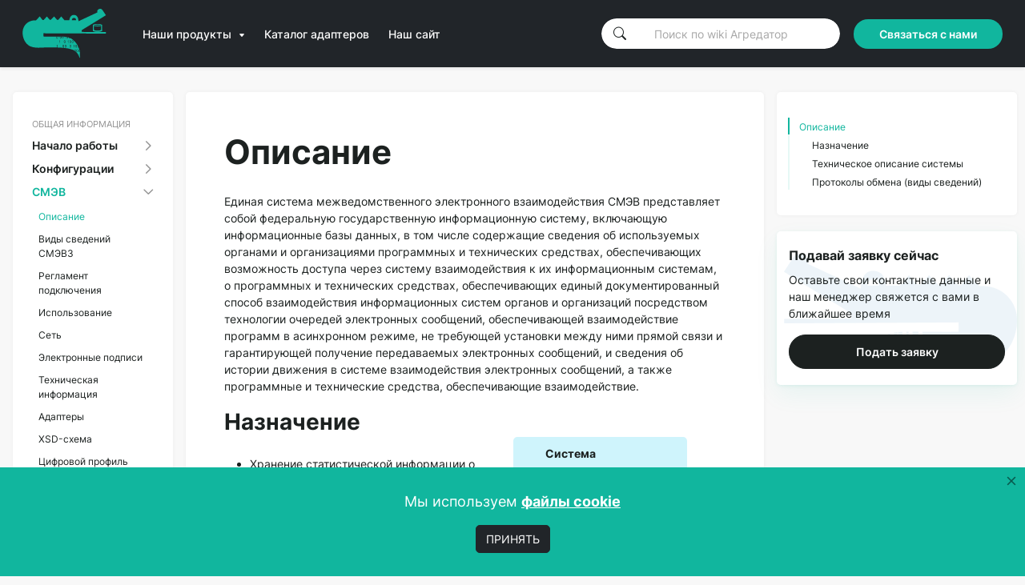

--- FILE ---
content_type: text/html
request_url: https://docs.agredator.ru/docs/smev/about/
body_size: 27428
content:
<html><head><meta charset="utf-8"><meta content="ie=edge" http-equiv="x-ua-compatible"><meta content="width=device-width, initial-scale=1, shrink-to-fit=no" name="viewport"><meta content="no-cache" name="turbo-cache-control"><meta content="f396ee331c0d9e07" name="yandex-verification"><link href="/favicon-16x16.png" rel="icon" sizes="16x16" type="image/png"><link href="/favicon-32x32.png" rel="icon" sizes="32x32" type="image/png"><link href="/android-chrome-192x192.png" rel="icon" sizes="192x192" type="image/png"><link href="/android-chrome-512x512.png" rel="icon" sizes="512x512" type="image/png"><link href="/apple-touch-icon.png" rel="apple-touch-icon" sizes="180x180" type="image/png"><link href="/favicon.ico" rel="shortcut icon" type="image/x-icon"><link href="/site.webmanifest" rel="manifest"><link href="https://docs.agredator.ru/docs/smev/about/" rel="canonical"><link href="/feed.rss" rel="alternate" title="Agredator Docs feed" type="application/rss+xml"><script async src="https://unpkg.com/mermaid@8.13.3/dist/mermaid.min.js"></script><title>Агредатор | Описание</title><meta content="Агредатор | Описание" property="og:title"><meta content="Описание cистемы межведомственного электронного взаимодействия СМЭВ" property="og:description"><meta content="https://docs.agredator.ru/docs/smev/about/" property="og:url"><meta content="Агредатор" property="og:site_name"><meta content="ru" property="og:locale"><meta content="website" property="og:type"><meta content="https://docs.agredator.ru/assets/images/logo.png" property="og:image"><meta content="2025-10-30 10:43" property="og:modified_time"><meta content="" property="og:tag"><meta content="Агредатор | Описание" name="title"><meta content="Описание cистемы межведомственного электронного взаимодействия СМЭВ" name="description"><meta content="SMEV, smev, СМЭВ, СМЭВ3" name="keywords"><link href="/stylesheets/site-46af80ce.css" rel="stylesheet" /><script src="/javascripts/site-7d625a65.js" async="true"></script><script>(function(m,e,t,r,i,k,a){m[i]=m[i]||function(){(m[i].a=m[i].a||[]).push(arguments)};
m[i].l=1*new Date();k=e.createElement(t),a=e.getElementsByTagName(t)[0],k.async=1,k.src=r,a.parentNode.insertBefore(k,a)})
(window, document, "script", "https://mc.yandex.ru/metrika/tag.js", "ym");
ym(85392616, "init", {
      clickmap:true,
      trackLinks:true,
      accurateTrackBounce:true
});</script><noscript><div><img alt="" src="https://mc.yandex.ru/watch/85392616" style="position:absolute; left:-9999px;"></div></noscript></head><body class="h-100 w-100 p-0 m-0 v-cloack" id="app"><div class="sidebar-overlay position-fixed w-100 h-100 d-none m-0 p-0"></div><div class="wrapper container-fluid w-100 h-100 position-relative m-0 p-0"><nav class="navbar navbar-dark fixed-top flex-md-nowrap shadow-sm bg-dark navbar-theme"><div class="header-content d-flex align-items-center w-100 position-relative"><button class="btn navbar-toggler d-md-none me-4" v-sidebar-toggler=""><span class="navbar-toggler-icon"></span></button><div class="logo-block d-none d-md-block col-md-2 col-lg-2"><a class="navbar-brand m-0 p-0" href="/"><img src="/assets/images/logo.svg"></a></div><div class="dd-block dropdown d-none d-lg-flex"><a aria-expanded="false" class="white-link dropdown dropdown-toggle d-flex align-items-center" data-bs-toggle="dropdown" href="#" id="navbarDarkDropdownMenuLink" role="button">Наши продукты<i class="bi bi-caret-fill mt-1"></i></a><ul aria-labelledby="navbarDarkDropdownMenuLink" class="dropdown-menu dropdown-menu-start products-menu p-4"><li class="row m-0"><a class="dropdown-item" href="https://esia.pro"><img loading="lazy" src="/assets/images/products/esia.svg" style="max-width: 48px">ЕСИА.pro</a><a class="dropdown-item" href="https://uprid.ru"><img loading="lazy" src="/assets/images/products/smev.png" style="max-width: 48px">УПРИД</a><a class="dropdown-item" href="https://sovetnik.io"><img loading="lazy" src="/assets/images/products/sovetnikIO.svg" style="max-width: 48px">Советник IO</a><a class="dropdown-item" href="https://winvestor.ru"><img loading="lazy" src="/assets/images/products/winvestor.svg" style="max-width: 48px">Винвестор</a><a class="dropdown-item" href="https://esiafinance.ru"><img loading="lazy" src="/assets/images/products/ef.svg" style="max-width: 48px">ЕСИА.Финанс</a></li></ul></div><a class="white-link ms-3 ms-xl-4 text-nowrap d-none d-lg-flex" href="/tags/groupped/">Каталог адаптеров</a><a class="white-link ms-3 ms-xl-4 text-nowrap d-none d-lg-flex" href="https://agredator.ru/" target="_blank">Наш сайт</a><div class="d-flex flex-grow-1 justify-content-end"><search-component v-slot="{ item, docs }"><a :href="docs[item.ref].url" class="list-group-item list-group-item-action"><div class="list-group-item-tags" v-for="tag in item.tags" v-if="item.tags"><div class="lg-tag">{{tag}}</div></div><div class="list-group-item-title d-flex align-items-baseline"><i class="bi bi-search"></i><span>{{ docs[item.ref].title }}</span></div><div class="d-none item-content">{{ item }}<br>{{ docs[item.ref] }}</div></a></search-component></div><div class="ms-3 d-none d-xl-flex"><feedback-popup :action-primary="true" action-text="Связаться с нами"></feedback-popup></div><div class="d-none"><theme-component class="ms-3"></theme-component></div></div></nav><go-up-component></go-up-component><div class="d-md-flex"><div class="d-md-block p-0 ms-3" id="sidebar"><nav class="d-block border-0 h-100 w-100 m-0 p-0"><ul class="navbar-nav nav flex-column position-sticky bg-theme"><span class="sidebar-stripped">Общая информация</span><div class="first-block-side"><span class="sidebar-stripped"></span><a aria-expanded="false" class="nav-link recursive d-flex align-items-center justify-content-between" data-bs-toggle="collapse" href="#sub_0_1"><span>Начало работы</span><i class="bi bi-chevron-right"></i></a><ul class="collapse flex-column list-unstyled small" id="sub_0_1"><li class="nav-item link px-2 passive"><a href="/docs/quick-start/" class="nav-link m-0 p-0">Быстрый запуск</a></li><li class="nav-item link px-2 passive"><a href="/docs/requirements/" class="nav-link m-0 p-0">Требования</a></li><li class="nav-item link px-2 passive"><a href="/docs/about/components/" class="nav-link m-0 p-0">Компоненты</a></li><li class="nav-item link px-2 passive"><a href="/docs/about/" class="nav-link m-0 p-0">О платформе</a></li></ul></div><div class="first-block-side"><span class="sidebar-stripped"></span><a aria-expanded="false" class="nav-link recursive d-flex align-items-center justify-content-between" data-bs-toggle="collapse" href="#sub_0_2"><span>Конфигурации</span><i class="bi bi-chevron-right"></i></a><ul class="collapse flex-column list-unstyled small" id="sub_0_2"><li class="nav-item link px-2 passive"><a href="/docs/configs/agg_lite_smev/" class="nav-link m-0 p-0">Лайт со СМЭВ3 и СМЭВ4</a></li><li class="nav-item link px-2 passive"><a href="/docs/configs/agg_lite_smev3/" class="nav-link m-0 p-0">Лайт со СМЭВ3</a></li><li class="nav-item link px-2 passive"><a href="/docs/configs/agg_lite_smev4/" class="nav-link m-0 p-0">Лайт со СМЭВ4</a></li><li class="nav-item link px-2 passive"><a href="/docs/configs/agg_lite_vzyskator/" class="nav-link m-0 p-0">Лайт с Взыскатором</a></li></ul></div><div class="first-block-side"><span class="sidebar-stripped"></span><a aria-expanded="true" class="nav-link recursive d-flex align-items-center justify-content-between" data-bs-toggle="collapse" href="#sub_0_3"><span>СМЭВ</span><i class="bi bi-chevron-right"></i></a><ul class="collapse flex-column list-unstyled small show" id="sub_0_3"><li class="nav-item link px-2 active"><a href="/docs/smev/about/" class="nav-link m-0 p-0">Описание</a></li><li class="nav-item link px-2 passive"><a href="/docs/smev/vs/" class="nav-link m-0 p-0">Виды сведений СМЭВ3</a></li><li class="nav-item link px-2 passive"><a href="/docs/smev/regulations/" class="nav-link m-0 p-0">Регламент подключения</a></li><li class="nav-item link px-2 passive"><a href="/docs/smev/usage/" class="nav-link m-0 p-0">Использование</a></li><li class="nav-item link px-2 passive"><a href="/docs/smev/network/" class="nav-link m-0 p-0">Сеть</a></li><li class="nav-item link px-2 passive"><a href="/docs/smev/signature/" class="nav-link m-0 p-0">Электронные подписи</a></li><li class="nav-item link px-2 passive"><a href="/docs/smev/techinform/" class="nav-link m-0 p-0">Техническая информация</a></li><li class="nav-item link px-2 passive"><a href="/docs/smev/adapters/" class="nav-link m-0 p-0">Адаптеры</a></li><li class="nav-item link px-2 passive"><a href="/docs/smev/xsd/" class="nav-link m-0 p-0">XSD-схема</a></li><li class="nav-item link px-2 passive"><a href="/docs/smev/cdp/" class="nav-link m-0 p-0">Цифровой профиль гражданина</a></li><li class="nav-item link px-2 passive"><a href="/docs/smev/cdo/" class="nav-link m-0 p-0">Цифровой профиль организации</a></li></ul></div><div class="first-block-side"><span class="sidebar-stripped"></span><a aria-expanded="false" class="nav-link recursive d-flex align-items-center justify-content-between" data-bs-toggle="collapse" href="#sub_0_4"><span>СМЭВ4</span><i class="bi bi-chevron-right"></i></a><ul class="collapse flex-column list-unstyled small" id="sub_0_4"><li class="nav-item link px-2 passive"><a href="/docs/smev4/description/" class="nav-link m-0 p-0">Описание</a></li><li class="nav-item link px-2 passive"><a href="/docs/smev4/regulations/" class="nav-link m-0 p-0">Регламент подключения</a></li><li class="nav-item link px-2 passive"><a href="/docs/smev4/methods/" class="nav-link m-0 p-0">Способы организации обмена</a></li><li class="nav-item link px-2 passive"><a href="/docs/smev4/ways/" class="nav-link m-0 p-0">Способы обмена</a></li><li class="nav-item link px-2 passive"><a href="/docs/smev4/connection/" class="nav-link m-0 p-0">Подключение</a></li><li class="nav-item link px-2 passive"><a href="/docs/smev4/adapters/" class="nav-link m-0 p-0">Адаптеры</a></li><li class="nav-item link px-2 passive"><a href="/docs/smev4/encryption/" class="nav-link m-0 p-0">СКЗИ для работы</a></li><li class="nav-item link px-2 passive"><a href="/docs/smev4/qa/" class="nav-link m-0 p-0">Вопросы/Ответы</a></li></ul></div><div class="first-block-side"><span class="sidebar-stripped"></span><a aria-expanded="false" class="nav-link recursive d-flex align-items-center justify-content-between" data-bs-toggle="collapse" href="#sub_0_5"><span>Госуслуги</span><i class="bi bi-chevron-right"></i></a><ul class="collapse flex-column list-unstyled small" id="sub_0_5"><li class="nav-item link px-2 passive"><a href="/docs/APIGU/API_GU/" class="nav-link m-0 p-0">Подключение к API Госуслуг</a></li></ul></div><div class="first-block-side"><span class="sidebar-stripped"></span><a aria-expanded="false" class="nav-link recursive d-flex align-items-center justify-content-between" data-bs-toggle="collapse" href="#sub_0_6"><span>Облачное решение</span><i class="bi bi-chevron-right"></i></a><ul class="collapse flex-column list-unstyled small" id="sub_0_6"><li class="nav-item link px-2 passive"><a href="/docs/cloud/about/" class="nav-link m-0 p-0">Описание</a></li><li class="nav-item link px-2 passive"><a href="/docs/cloud/rules/" class="nav-link m-0 p-0">Правила и ограничения</a></li><li class="nav-item link px-2 passive"><a href="/docs/cloud/kk/" class="nav-link m-0 p-0">Кабинет клиента</a></li></ul></div><div class="first-block-side"><span class="sidebar-stripped"></span><a aria-expanded="false" class="nav-link recursive d-flex align-items-center justify-content-between" data-bs-toggle="collapse" href="#sub_0_7"><span>АРМ</span><i class="bi bi-chevron-right"></i></a><ul class="collapse flex-column list-unstyled small" id="sub_0_7"><li class="nav-item link px-2 passive"><a href="/docs/arm/mcx/" class="nav-link m-0 p-0">АРМ Минсельхоз</a></li><li class="nav-item link px-2 passive"><a href="/docs/arm/npf/" class="nav-link m-0 p-0">АРМ НПФ</a></li><li class="nav-item link px-2 passive"><a href="/docs/arm/uprid/" class="nav-link m-0 p-0">АРМ УПРИД</a></li><li class="nav-item link px-2 passive"><a href="/docs/arm/fssp/" class="nav-link m-0 p-0">Взыскатор</a></li></ul></div><div class="first-block-side"><span class="sidebar-stripped"></span><li class="nav-item link recursive passive"><a href="/docs/faq/" class="nav-link">FAQ</a></li></div><div class="first-block-side"><span class="sidebar-stripped"></span><a aria-expanded="false" class="nav-link recursive d-flex align-items-center justify-content-between" data-bs-toggle="collapse" href="#sub_0_9"><span>Продукты</span><i class="bi bi-chevron-right"></i></a><ul class="collapse flex-column list-unstyled small" id="sub_0_9"><li class="nav-item link px-2 passive"><a href="/docs/products/uprid_direct/" class="nav-link m-0 p-0">УПРИД Директ</a></li></ul></div><span class="sidebar-stripped">Сервисы</span><div class="first-block-side"><span class="sidebar-stripped"></span><li class="nav-item link recursive passive"><a href="/tags/groupped/" class="nav-link">Каталог сервисов</a></li></div><div class="first-block-side"><span class="sidebar-stripped"></span><li class="nav-item link recursive passive"><a href="/tags/all/" class="nav-link">Все сервисы</a></li></div><span class="sidebar-stripped">Техническая документация</span><div class="first-block-side"><span class="sidebar-stripped"></span><a aria-expanded="false" class="nav-link recursive d-flex align-items-center justify-content-between" data-bs-toggle="collapse" href="#sub_0_14"><span>Инфраструктура</span><i class="bi bi-chevron-right"></i></a><ul class="collapse flex-column list-unstyled small" id="sub_0_14"><li class="nav-item link px-2 passive"><a href="/docs/infra/rabbitmq/" class="nav-link m-0 p-0">RabbitMQ</a></li></ul></div><div class="first-block-side"><span class="sidebar-stripped"></span><a aria-expanded="false" class="nav-link recursive d-flex align-items-center justify-content-between" data-bs-toggle="collapse" href="#sub_0_15"><span>API</span><i class="bi bi-chevron-right"></i></a><ul class="collapse flex-column list-unstyled small" id="sub_0_15"><li class="nav-item link px-2 passive"><a href="/docs/infra/apigw_overview/" class="nav-link m-0 p-0">Общие принципы работы</a></li><li class="nav-item link px-2 passive"><a href="/docs/infra/apigw/" class="nav-link m-0 p-0">HTTP-Шлюз</a></li><li class="nav-item link px-2 passive"><a href="/docs/core/filator/" class="nav-link m-0 p-0">Filator</a></li></ul></div><div class="first-block-side"><span class="sidebar-stripped"></span><a aria-expanded="false" class="nav-link recursive d-flex align-items-center justify-content-between" data-bs-toggle="collapse" href="#sub_0_16"><span>Оркестрация</span><i class="bi bi-chevron-right"></i></a><ul class="collapse flex-column list-unstyled small" id="sub_0_16"><li class="nav-item link px-2 passive"><a href="/docs/orchestration/docker/" class="nav-link m-0 p-0">Docker</a></li><li class="nav-item link px-2 passive"><a href="/docs/orchestration/nomad/" class="nav-link m-0 p-0">Nomad</a></li></ul></div></ul></nav></div><div class="pe-md-3 ps-md-3 flex-grow-1" data-turbo="false" id="content-container"><div class="px-3 pt-4 px-md-5 pt-md-5 bg-theme flex-grow-1" id="content" v-copy-button="">
<h1 id="описание">Описание<a href="#описание" title="Permalink" class="anchor"></a></h1>

<p>Единая система межведомственного электронного взаимодействия СМЭВ представляет собой федеральную государственную информационную систему, включающую информационные базы данных, в том числе содержащие сведения об используемых органами и организациями программных и технических средствах, обеспечивающих возможность доступа через систему взаимодействия к их информационным системам, о программных и технических средствах, обеспечивающих единый документированный способ взаимодействия информационных систем органов и организаций посредством технологии очередей электронных сообщений, обеспечивающей взаимодействие программ в асинхронном режиме, не требующей установки между ними прямой связи и гарантирующей получение передаваемых электронных сообщений, и сведения об истории движения в системе взаимодействия электронных сообщений, а также программные и технические средства, обеспечивающие взаимодействие.</p>

<div class="float-end w-50 px-5">

  <p><br /></p>
  <div class="card info">
    <div class="card-header">
Система межведомственного электронного взаимодействия    </div>
   <div class="card-body">
    <div class="card-text">
      <p>Информационная система (<a href="https://ru.wikipedia.org/wiki/Система_межведомственного_электронного_взаимодействия">СМЭВ</a>), которая позволяет федеральным, региональным и местным органам власти, кредитным организациям (банкам), внебюджетным фондам, и прочим участникам СМЭВ обмениваться данными, необходимыми для оказания государственных услуг гражданам и организациям, в электронном виде.</p>
    </div>
   </div>
  </div>
</div>

<h3 id="назначение">Назначение<a href="#назначение" title="Permalink" class="anchor"></a></h3>

<ul>
  <li>Хранение статистической информации о взаимодействиях (при необходимости);</li>
  <li>Хранение протоколов взаимодействия;</li>
  <li>Хранение информации, необходимой для функционирования сервисов обеспечения подписок на изменения;</li>
  <li>Ведение единого каталога пользователей сервисов (<a href="/docs/smev/vs/">видов сведений</a>) СМЭВ;</li>
  <li>Аутентификация обращений к сервисам;</li>
  <li>Авторизация обращений к сервисам;</li>
  <li>Ведение реестра подключенных к СМЭВ сервисов;</li>
  <li>Поддержка процесса взаимодействия, включая маршрутизацию поступившего запроса, мониторинг процесса взаимодействия и его протоколирование;</li>
  <li>Применение политик безопасности;</li>
  <li>Управление сценариями взаимодействия;</li>
  <li>Сбор статистики взаимодействия;</li>
  <li>Хранение метаинформации о подключенных к СМЭВ сервисах;</li>
  <li>Хранение оперативной информации при реализации технологических задач.</li>
</ul>

<h3 id="техническое-описание-системы">Техническое описание системы<a href="#техническое-описание-системы" title="Permalink" class="anchor"></a></h3>

<p>СМЭВ состоит из сети защищенных каналов связи между узлами, расположенными в центрах обработки данных Ростелекома. Участники СМЭВ являются поставщиками и потребителями сведений:</p>

<ul>
  <li>каждый поставщик сведений публикует и регистрирует в СМЭВ свой электронный сервис (<a href="/docs/smev/vs/">вид сведений</a>), который предназначен для обработки запросов и выдачи сведений</li>
  <li>каждый потребитель сведений получает доступ к опубликованным сервисам в СМЭВ в случае необходимости, реализует адаптер, который умеет правильно запрашивать сведения и получать ответ</li>
  <li>Оператор СМЭВ — Министерство связи и массовых коммуникаций Российской Федерации</li>
  <li>Строительством инфраструктуры СМЭВ занимается «Ростелеком»</li>
</ul>

<h3 id="протоколы-обмена-виды-сведений">Протоколы обмена (виды сведений)<a href="#протоколы-обмена-виды-сведений" title="Permalink" class="anchor"></a></h3>
<p>СМЭВ предназначен для того, чтобы обеспечивать различные процессы взаимодействия между участниками межведомственного обмена. Каждый конкретный процесс взаимодействия представляет собой последовательность сеансов обмена сведениями (далее – сеансы обмена). При этом, каждый сеанс обмена реализуется как серия взаимосвязанных единичных передач сведений через СМЭВ. Набор правил, в соответствии с которым должны осуществляться СМЭВ-передачи сеансов обмена в рамках данного процесса, называется протоколом обмена или <a href="/docs/smev/vs/">видом сведений</a> (ВС). Подробнее об этом в разделе <a href="/docs/smev/vs/">"Что такое вид сведений"</a>.</p>
<div class="wide-section grey-bg-color mt-5"><div class="d-flex justify-content-center p-5"><feedback-component :primary="true" data-b24-form="inline/13/vwt1uf" data-b24-loader-url="https://cdn-ru.bitrix24.ru/b3065063/crm/form/loader_13.js"></feedback-component></div></div></div></div><div class="sticky-column d-none d-xl-block"><toc-component><li><a class="toc-item toc-level-1" href="#описание">Описание</a></li><li><a class="toc-item toc-level-3" href="#назначение">Назначение</a></li><li><a class="toc-item toc-level-3" href="#техническое-описание-системы">Техническое описание системы</a></li><li><a class="toc-item toc-level-3" href="#протоколы-обмена-виды-сведений">Протоколы обмена (виды сведений)</a></li></toc-component><div class="card-feedback d-none d-xl-block"><h5>Подавай заявку сейчас</h5><p>Оставьте свои контактные данные и наш менеджер свяжется с вами в ближайшее время</p><div class="mt-3"><feedback-popup :timeout-popup="true" action-text="Подать заявку"></feedback-popup></div></div></div></div><footer class="doc-footer d-flex"><div class="logo d-none d-lg-flex col-lg-2"><img class="mt-0" src="/assets/images/logo.svg"></div><div class="media d-flex flex-column text-start col-lg-3 col-md-3 me-3 col-sm-4"><a class="media__item" href="/">Документация «Агредатор»</a><a class="media__item" href="https://blog.rnds.pro/" target="_blank">RNDSOFT Техноблог</a><a class="media__item" href="https://agredator.ru/page69780475.html" target="_blank">Положение о конфиденциальности</a><a class="media__item" href="https://t.me/agredator_support_bot" target="_blank">Поддержка</a><div class="media-links"><a class="media-links__a" href="https://vk.com/rndsoft" target="_blank"><img src="/assets/images/vk.svg" style="width:28px; height:28px"></a><a class="media-links__a" href="https://www.linkedin.com/company/rnd-soft" target="_blank"><img src="/assets/images/in.svg" style="width:28px; height:28px"></a><a class="media-links__a" href="/feed.rss" target="_blank"><img src="/assets/images/rss.svg" style="width:28px; height:28px"></a></div></div><div class="info-catalog text-start col-lg-3 col-md-4 me-3 d-none d-md-block"><p><a href="https://agredator.ru/" target="_blank">Возможности для бизнеса</a></p><p><a href="/tags/all/">Готовые интеграционные решения</a></p><p><a href="/tags/groupped/">Подборка сервисов</a></p><p><a href="/tags/ЮЛ/">Проверка юридических лиц</a></p><p><a href="https://uprid.ru/" target="_blank">Облачные сервисы идентификации</a></p></div><div class="info-contacts text-start col-lg-4 col-md-5 col-sm-8"><a class="phone text-decoration-none" href="tel:+7 499 110 99 73" target="_blank">+7 499 110 99 73</a><div class="d-flex text-start mt-4 mb-2">г. Ростов-на-Дону, пер. Газетный 121/262А, офис 601</div><a class="email text-decoration-none" href="mailto:in@agredator.ru" target="_blank">in@agredator.ru</a><div class="reestr mt-4 mb-4">Зарегистрировано в&nbsp;<a class="link link-brand" href="https://reestr.digital.gov.ru/reestr/306353/" target="_blank">реестре отечественного ПО</a></div></div></footer><footer class="doc-footer d-flex p-0"><p class="m-0 px-2 py-2">© Разработано&nbsp;<a class="link link-brand" href="https://agredator.ru" target="_blank">АО Агредатор</a> 2025</p></footer></div><cookies-banner></cookies-banner><inforadar-popup></inforadar-popup></body></html>

--- FILE ---
content_type: image/svg+xml
request_url: https://docs.agredator.ru/assets/images/in.svg
body_size: 571
content:
<svg width="28" height="28" viewBox="0 0 28 28" fill="none" xmlns="http://www.w3.org/2000/svg">
<circle cx="14" cy="14" r="13.5" stroke="#939393"/>
<path d="M20.246 20.2503V20.2498H20.2491V15.7571C20.2491 13.5593 19.7759 11.8662 17.2065 11.8662C15.9713 11.8662 15.1424 12.544 14.804 13.1867H14.7682V12.0714H12.332V20.2498H14.8688V16.2002C14.8688 15.1339 15.0709 14.1029 16.3914 14.1029C17.6924 14.1029 17.7118 15.3197 17.7118 16.2686V20.2503H20.246Z" fill="#D4D7D7"/>
<path d="M8.20117 12.0713H10.741V20.2497H8.20117V12.0713Z" fill="#D4D7D7"/>
<path d="M9.47102 8C8.65895 8 8 8.65895 8 9.47102C8 10.2831 8.65895 10.9558 9.47102 10.9558C10.2831 10.9558 10.942 10.2831 10.942 9.47102C10.9415 8.65895 10.2826 8 9.47102 8V8Z" fill="#D4D7D7"/>
</svg>


--- FILE ---
content_type: image/svg+xml
request_url: https://docs.agredator.ru/assets/images/vk.svg
body_size: 1080
content:
<svg width="28" height="28" viewBox="0 0 28 28" fill="none" xmlns="http://www.w3.org/2000/svg">
<circle cx="14" cy="14" r="13.5" stroke="#939393"/>
<path d="M18.6175 14.6315C18.3911 14.3488 18.4559 14.2231 18.6175 13.9704C18.6204 13.9675 20.4889 11.414 20.6814 10.5481L20.6826 10.5475C20.7782 10.2319 20.6826 10 20.22 10H18.6892C18.2996 10 18.1199 10.199 18.0236 10.4217C18.0236 10.4217 17.2443 12.2667 16.1417 13.4627C15.7859 13.8083 15.6214 13.919 15.4271 13.919C15.3315 13.919 15.1827 13.8083 15.1827 13.4927V10.5475C15.1827 10.169 15.0736 10 14.751 10H12.3441C12.0997 10 11.9544 10.1765 11.9544 10.341C11.9544 10.6998 12.5057 10.7823 12.5629 11.7919V13.9825C12.5629 14.4625 12.4748 14.5508 12.2793 14.5508C11.759 14.5508 10.496 12.6983 9.7476 10.5781C9.59651 10.1667 9.44892 10.0006 9.05632 10.0006H7.52502C7.08809 10.0006 7 10.1996 7 10.4223C7 10.8158 7.52035 12.7721 9.41975 15.3567C10.6856 17.121 12.4684 18.0769 14.0901 18.0769C15.0649 18.0769 15.1839 17.8646 15.1839 17.4994C15.1839 15.8137 15.0958 15.6544 15.584 15.6544C15.8104 15.6544 16.2001 15.7652 17.1101 16.6162C18.1502 17.6252 18.3211 18.0769 18.9033 18.0769H20.434C20.8704 18.0769 21.0915 17.8646 20.9643 17.4458C20.6732 16.5648 18.7062 14.7527 18.6175 14.6315Z" fill="#D4D7D7"/>
</svg>


--- FILE ---
content_type: image/svg+xml
request_url: https://docs.agredator.ru/assets/images/logo.svg
body_size: 15070
content:
<svg width="105" height="64" viewBox="0 0 105 64" fill="none" xmlns="http://www.w3.org/2000/svg">
<path d="M87.923 21.4238V28.4197H99.5978V21.4238L93.8431 22.3337L87.923 21.4238ZM98.3137 28.8905H89.225V21.8381L93.8755 22.1036L98.3137 21.8381V28.8905Z" fill="#11B69E"/>
<path d="M93.7604 19.9438C90.5234 19.9438 87.923 20.6059 87.923 21.4237C87.923 22.2416 90.5378 22.9072 93.7604 22.9072C96.983 22.9072 99.5978 22.2416 99.5978 21.4237C99.5978 20.6059 96.9794 19.9438 93.7604 19.9438ZM93.6812 21.8911C91.4153 21.8911 89.225 21.6432 89.225 21.3423C89.225 21.0414 91.4153 20.7971 93.6812 20.7971C95.9471 20.7971 98.3137 21.0414 98.3137 21.3423C98.3137 21.6432 95.9471 21.8911 93.6812 21.8911Z" fill="#11B69E"/>
<path d="M98.3101 27.2017C98.2885 27.5061 96.2564 28.3098 93.7603 28.3098C91.2642 28.3098 89.2249 27.4884 89.2249 27.2017C88.4085 27.5557 87.9193 27.9664 87.9193 28.3204C87.9193 29.1383 90.5341 29.8003 93.7567 29.8003C96.9794 29.8003 99.5942 29.1383 99.5942 28.3204C99.5977 27.9451 99.1122 27.5557 98.3101 27.2017Z" fill="#11B69E"/>
<path d="M53.4239 48.8157C53.4951 48.9783 53.6542 49.0869 53.8339 49.0954C54.0107 49.0852 54.1652 48.9745 54.2295 48.8121C54.4405 48.0952 54.4405 47.334 54.2295 46.6171C54.1564 46.4544 53.9964 46.3463 53.8159 46.3374C53.6408 46.3498 53.4884 46.4599 53.4239 46.6206C53.2129 47.3376 53.2129 48.0987 53.4239 48.8157Z" fill="#11B69E"/>
<path d="M62.664 43.4557C62.8398 43.443 62.9932 43.3332 63.0596 43.1725C63.192 42.8221 63.246 42.4478 63.2179 42.075C63.2478 41.7007 63.1925 41.3245 63.056 40.9739C62.9839 40.811 62.8229 40.7035 62.6424 40.6978C62.467 40.7093 62.3142 40.8197 62.2504 40.981C62.1184 41.329 62.0644 41.701 62.0921 42.0714C62.0622 42.4457 62.1175 42.8219 62.254 43.1725C62.3234 43.3371 62.4831 43.4474 62.664 43.4557Z" fill="#11B69E"/>
<path d="M59.9119 43.4557C60.0875 43.4422 60.2404 43.3327 60.3076 43.1725C60.4399 42.8221 60.4939 42.4478 60.4658 42.075C60.4957 41.7007 60.4404 41.3245 60.304 40.9739C60.2318 40.811 60.0708 40.7035 59.8903 40.6978C59.7149 40.7093 59.5621 40.8197 59.4983 40.981C59.3658 41.3301 59.3118 41.7033 59.34 42.075C59.3101 42.4493 59.3654 42.8254 59.5019 43.176C59.5724 43.3392 59.7319 43.4481 59.9119 43.4557Z" fill="#11B69E"/>
<path d="M59.912 49.0954C60.0881 49.0835 60.2418 48.9734 60.3076 48.8121C60.4401 48.463 60.4941 48.0898 60.4659 47.7182C60.4961 47.3438 60.4408 46.9676 60.304 46.6171C60.2316 46.4539 60.0712 46.3454 59.8904 46.3374C59.7156 46.3506 59.5636 46.4604 59.4984 46.6206C59.3661 46.971 59.3121 47.3454 59.3401 47.7182C59.31 48.0913 59.3653 48.4664 59.502 48.8157C59.5718 48.9795 59.7317 49.0886 59.912 49.0954Z" fill="#11B69E"/>
<path d="M70.7922 52.2642C70.6579 52.6128 70.6039 52.9865 70.6339 53.3582C70.6053 53.7321 70.6592 54.1078 70.7922 54.4593C70.8648 54.6208 71.0231 54.7288 71.2022 54.7389C71.3784 54.727 71.5321 54.617 71.5979 54.4557C71.6108 54.4294 71.6216 54.4022 71.6302 54.3743C71.49 53.5741 71.3137 52.7775 71.0979 51.9951C70.9611 52.0368 70.8496 52.135 70.7922 52.2642Z" fill="#11B69E"/>
<path d="M66.2526 53.358C66.2815 52.9852 66.2275 52.6107 66.0944 52.2605C66.0227 52.1004 65.8655 51.9936 65.6879 51.9844C65.5142 51.9981 65.3635 52.108 65.2995 52.2676C65.1652 52.6163 65.1112 52.9899 65.1413 53.3616C65.1413 53.4218 65.1413 53.4713 65.1413 53.5244C65.5009 53.7546 65.8606 53.9847 66.1843 54.2148C66.24 53.9327 66.2629 53.6453 66.2526 53.358Z" fill="#11B69E"/>
<path d="M52.7402 43.4557C52.915 43.4425 53.067 43.3327 53.1322 43.1725C53.3479 42.455 53.3479 41.6914 53.1322 40.9739C53.0587 40.8121 52.8985 40.7051 52.7186 40.6978C52.5428 40.7084 52.3896 40.8191 52.3266 40.981C52.1941 41.3301 52.1401 41.7033 52.1683 42.075C52.1384 42.4493 52.1937 42.8254 52.3301 43.176C52.4007 43.3392 52.5602 43.4481 52.7402 43.4557Z" fill="#11B69E"/>
<path d="M68.0401 54.4627C68.1127 54.6242 68.271 54.7322 68.4502 54.7423C68.6263 54.7304 68.78 54.6204 68.8458 54.4591C69.0568 53.7422 69.0568 52.981 68.8458 52.2641C68.7735 52.0992 68.6109 51.9902 68.4286 51.9844C68.2548 51.9981 68.1041 52.108 68.0401 52.2676C67.9058 52.6163 67.8518 52.9899 67.8819 53.3616C67.8532 53.7356 67.9072 54.1112 68.0401 54.4627Z" fill="#11B69E"/>
<path d="M67.0766 49.0954C67.253 49.0843 67.4071 48.974 67.4722 48.8121C67.6047 48.463 67.6587 48.0898 67.6305 47.7182C67.6607 47.3438 67.6054 46.9676 67.4686 46.6171C67.3961 46.4539 67.2357 46.3454 67.055 46.3374C66.8802 46.3506 66.7282 46.4604 66.6629 46.6206C66.5306 46.971 66.4766 47.3454 66.5047 47.7182C66.4746 48.0913 66.5299 48.4664 66.6665 48.8157C66.7377 48.9783 66.8968 49.0869 67.0766 49.0954Z" fill="#11B69E"/>
<path d="M56.0137 37.823C56.1901 37.8119 56.3442 37.7016 56.4093 37.5398C56.5414 37.1943 56.5954 36.8246 56.5676 36.4564C56.2079 36.3679 55.8482 36.29 55.449 36.2192C55.449 36.2936 55.449 36.3644 55.449 36.4458C55.4189 36.819 55.4742 37.194 55.6109 37.5433C55.6809 37.7038 55.8366 37.8119 56.0137 37.823Z" fill="#11B69E"/>
<path d="M42.8243 35.6985C42.7884 35.9328 42.7715 36.1696 42.774 36.4066C42.7439 36.7797 42.7992 37.1548 42.9358 37.5041C43.007 37.6667 43.1661 37.7753 43.3458 37.7838C43.5223 37.7727 43.6764 37.6624 43.7415 37.5006C43.8739 37.1514 43.9279 36.7782 43.8997 36.4066C43.9029 36.1625 43.8861 35.9186 43.8494 35.6772L42.8243 35.6985Z" fill="#11B69E"/>
<path d="M58.7649 37.8226C58.9413 37.8115 59.0954 37.7012 59.1605 37.5394C59.1936 37.4777 59.2189 37.4123 59.236 37.3446C58.9016 37.1995 58.5635 37.0614 58.2146 36.9375C58.2221 37.1462 58.2697 37.3516 58.3549 37.5429C58.4261 37.7055 58.5852 37.8141 58.7649 37.8226Z" fill="#11B69E"/>
<path d="M69.8285 49.0954C69.916 49.0953 70.0003 49.0638 70.0659 49.0069C69.8261 48.4333 69.5612 47.8681 69.271 47.311C69.271 47.4349 69.271 47.5659 69.271 47.7182C69.2409 48.0913 69.2963 48.4664 69.4329 48.8157C69.5005 48.9751 69.6535 49.0833 69.8285 49.0954Z" fill="#11B69E"/>
<path d="M49.9782 35.7622C49.9497 35.9853 49.9365 36.21 49.9386 36.4349C49.9085 36.808 49.9638 37.1831 50.1005 37.5324C50.1717 37.695 50.3308 37.8036 50.5105 37.8121C50.687 37.801 50.8411 37.6907 50.9061 37.5289C51.0386 37.1797 51.0926 36.8065 51.0644 36.4349C51.0673 36.2195 51.0552 36.0043 51.0284 35.7905H50.9133L49.9782 35.7622Z" fill="#11B69E"/>
<path d="M47.1905 36.4351C47.1598 36.808 47.2138 37.1829 47.3488 37.5327C47.42 37.6953 47.5791 37.8038 47.7588 37.8123C47.9356 37.8021 48.0901 37.6915 48.1544 37.5291C48.2869 37.18 48.3409 36.8068 48.3127 36.4351C48.3159 36.1984 48.3015 35.9617 48.2695 35.7271H47.2337C47.2021 35.9618 47.1877 36.1984 47.1905 36.4351Z" fill="#11B69E"/>
<path d="M74.0902 29.8675L74.1369 27.5981C74.1369 27.5981 97.0693 13.6064 104.252 9.01453C102.882 7.00358 101.436 4.62798 100.08 2.702C98.7238 0.776021 96.893 0.577759 94.9616 1.63988C93.5805 2.40106 93.1813 4.08275 93.5913 5.53432C87.6676 8.28167 70.0044 16.545 70.0044 16.545C70.0044 16.545 70.1051 8.65695 64.5518 8.65695C60.4552 8.65695 59.1316 11.5672 58.5562 15.2456C56.5492 15.1961 54.4847 15.2456 52.4598 15.2456L48.4639 10.5263L44.8672 14.7075H43.1408C41.9419 13.3126 40.7431 11.92 39.5442 10.5298L35.4763 14.7075H34.1348L30.5381 10.5298L26.571 14.9695H25.1107C23.967 13.4861 22.8125 12.0133 21.6615 10.5263C20.1078 12.208 18.5828 13.61 16.9859 15.4828C7.52662 14.6863 0.398024 21.6467 0.228981 30.1826C0.0599375 38.7185 4.67087 47.0278 12.2634 48.7555C19.856 50.4832 24.1936 49.1414 32.43 49.2335C35.4152 49.2689 39.296 49.2335 43.3746 49.3574V46.7446C43.2795 46.8509 43.1721 46.946 43.0545 47.0278C42.9423 47.1115 42.8218 47.1839 42.6948 47.2438V46.8437C42.8823 46.739 43.0521 46.6065 43.1984 46.4507C43.3274 46.3192 43.431 46.1656 43.5041 45.9975H43.7271V49.368C50.6543 49.5769 58.0922 50.2071 62.6528 52.2286L62.8002 52.0941C62.9297 51.9629 63.0334 51.8093 63.1059 51.6409H63.3289V52.5402C63.8612 52.8022 64.3468 53.0571 64.7856 53.312C64.7688 52.8885 64.8475 52.4665 65.0158 52.0764C65.1301 51.8094 65.394 51.6343 65.6883 51.6303C65.9476 51.628 66.1881 51.7633 66.3178 51.9844C66.5365 52.4061 66.6336 52.8787 66.5983 53.351C66.6091 53.7101 66.5617 54.0686 66.458 54.4131C67.4884 55.201 68.3605 56.1711 69.0297 57.2737H69.1052V57.4012C69.9684 58.8173 70.6553 60.4849 71.8458 62.6445C72.1462 60.0534 72.0991 57.4346 71.7056 54.8556C71.5711 54.9976 71.3813 55.0762 71.1841 55.0716C70.9115 55.0674 70.6619 54.9203 70.5295 54.6857C70.3241 54.2727 70.2359 53.8128 70.2741 53.3545C70.2488 52.9143 70.3276 52.4744 70.5043 52.0693C70.5998 51.8683 70.7798 51.7183 70.997 51.6586C70.7669 50.8691 70.5007 50.0938 70.1914 49.3255C70.0765 49.3941 69.9445 49.4297 69.8101 49.4282C69.5365 49.4245 69.2856 49.2774 69.1519 49.0423C68.9478 48.6289 68.8596 48.1693 68.8966 47.7111C68.8918 47.4049 68.9256 47.0992 68.9973 46.8012C67.9611 44.9112 66.6621 43.1726 65.1381 41.6358C63.2606 39.7417 61.5414 38.3928 59.5345 37.4652C59.5065 37.5488 59.4729 37.6304 59.4337 37.7095C59.3141 37.977 59.0437 38.1484 58.7468 38.1449C58.4738 38.1422 58.2235 37.9947 58.0922 37.759C57.9318 37.4651 57.8478 37.1367 57.8476 36.8031C57.5455 36.704 57.229 36.6119 56.9089 36.5305C56.9216 36.9351 56.8442 37.3374 56.6823 37.7095C56.5627 37.977 56.2923 38.1484 55.9953 38.1449C55.7223 38.1422 55.472 37.9947 55.3407 37.759C55.1349 37.3462 55.0466 36.8861 55.0854 36.4278C55.0854 36.3287 55.0854 36.2402 55.0854 36.1482C54.6178 36.0703 54.1323 36.0065 53.6215 35.9534V38.0777H53.2619V35.9216L52.7403 35.8826L52.5893 35.9605V35.872C52.1901 35.8437 51.78 35.8189 51.3592 35.8047C51.3879 36.0136 51.4023 36.2242 51.4024 36.4349C51.427 36.8739 51.3482 37.3125 51.1722 37.7165C51.0526 37.9841 50.7822 38.1555 50.4852 38.152C50.2122 38.1493 49.9619 38.0018 49.8306 37.7661C49.6248 37.3533 49.5365 36.8932 49.5753 36.4349C49.5738 36.2074 49.5906 35.9801 49.6256 35.7552H48.597C48.634 35.9894 48.652 36.2262 48.6509 36.4632C48.6755 36.9022 48.5967 37.3408 48.4207 37.7449C48.3011 38.0124 48.0307 38.1838 47.7338 38.1803C47.4608 38.1776 47.2105 38.0301 47.0792 37.7944C46.8733 37.3816 46.785 36.9215 46.8238 36.4632C46.822 36.2262 46.8401 35.9893 46.8778 35.7552C46.0038 35.7552 45.101 35.7552 44.1803 35.7552C44.22 35.9963 44.2393 36.2402 44.2378 36.4845C44.2606 36.9233 44.1819 37.3616 44.0076 37.7661C43.888 38.0337 43.6176 38.2051 43.3207 38.2016C43.0476 38.1989 42.7974 38.0513 42.6661 37.8157C42.4602 37.4029 42.3719 36.9428 42.4107 36.4845C42.4092 36.2474 42.4272 36.0106 42.4647 35.7764C37.0697 35.7764 31.1855 35.8578 26.4307 35.7764C26.125 34.424 26.3732 32.9972 26.2904 31.6164C50.0105 31.7439 80.4599 31.8784 104.176 32.0023C104.176 31.3509 104.176 30.6959 104.176 30.0445C96.2133 29.9843 74.0902 29.8675 74.0902 29.8675ZM70.5439 58.127C70.7313 58.0223 70.9011 57.8897 71.0474 57.734C71.1767 57.604 71.2803 57.4515 71.3531 57.2843H71.5761V60.6619H71.2164V58.0278C71.1227 58.1343 71.0165 58.2294 70.8999 58.3111C70.7872 58.394 70.6668 58.4663 70.5403 58.527L70.5439 58.127ZM69.0764 51.9844C69.2952 52.4061 69.3922 52.8787 69.357 53.351C69.3818 53.7888 69.303 54.2263 69.1268 54.629C69.013 54.9019 68.7393 55.0769 68.4398 55.0681C68.1672 55.0639 67.9176 54.9167 67.7852 54.6821C67.5815 54.2686 67.4934 53.8091 67.5298 53.351C67.5046 52.9108 67.5834 52.4709 67.76 52.0658C67.8797 51.7982 68.15 51.6268 68.447 51.6303C68.7063 51.628 68.9468 51.7633 69.0764 51.9844ZM66.3861 46.4259C66.5034 46.1575 66.7727 45.9845 67.0695 45.9869C67.33 45.9834 67.5722 46.1188 67.7025 46.341C67.9207 46.7628 68.0177 47.2354 67.983 47.7076C68.0058 48.1464 67.9271 48.5846 67.7528 48.9892C67.6332 49.2567 67.3628 49.4281 67.0659 49.4247C66.7922 49.421 66.5413 49.2739 66.4077 49.0387C66.2035 48.6254 66.1153 48.1658 66.1523 47.7076C66.1298 47.2718 66.2098 46.8368 66.3861 46.4366V46.4259ZM63.667 46.8331C63.8533 46.7284 64.022 46.5958 64.167 46.4401C64.2982 46.3096 64.4031 46.1558 64.4763 45.9869H64.6993V49.368H64.3396V46.7446C64.2445 46.8509 64.1371 46.946 64.0195 47.0278C63.9073 47.1115 63.7868 47.1839 63.6598 47.2438L63.667 46.8331ZM61.973 40.7825C62.0874 40.5123 62.359 40.3392 62.6564 40.3471C62.9169 40.3435 63.1591 40.4789 63.2894 40.7011C63.5081 41.1228 63.6052 41.5955 63.5699 42.0677C63.5936 42.5058 63.5136 42.9433 63.3361 43.3458C63.2229 43.6175 62.951 43.7921 62.6528 43.7848C62.3795 43.7797 62.1293 43.633 61.9946 43.3989C61.789 42.9871 61.6984 42.5289 61.732 42.0712C61.7106 41.6326 61.7931 41.195 61.973 40.7932V40.7825ZM59.2215 40.7825C59.336 40.5123 59.6076 40.3392 59.9049 40.3471C60.1655 40.3435 60.4076 40.4789 60.5379 40.7011C60.7567 41.1228 60.8537 41.5955 60.8185 42.0677C60.8421 42.5058 60.7621 42.9433 60.5847 43.3458C60.4714 43.6175 60.1995 43.7921 59.9013 43.7848C59.6278 43.7804 59.3773 43.6335 59.2431 43.3989C59.0394 42.9854 58.9513 42.5259 58.9878 42.0677C58.9624 41.6313 59.0399 41.1951 59.2143 40.7932L59.2215 40.7825ZM59.2215 46.4259C59.3388 46.1575 59.6081 45.9845 59.9049 45.9869C60.1655 45.9834 60.4076 46.1188 60.5379 46.341C60.7561 46.7628 60.8532 47.2354 60.8185 47.7076C60.8427 48.1468 60.7627 48.5856 60.5847 48.9892C60.4703 49.2595 60.1987 49.4325 59.9013 49.4247C59.6274 49.4217 59.3762 49.2744 59.2431 49.0387C59.0389 48.6254 58.9508 48.1658 58.9878 47.7076C58.9629 47.2724 59.0405 46.8374 59.2143 46.4366L59.2215 46.4259ZM56.5025 41.1932C56.6872 41.0862 56.8555 40.9539 57.0024 40.8002C57.1321 40.6685 57.2368 40.515 57.3117 40.3471H57.5347V43.7246H57.175V41.0941C57.0798 41.1993 56.9723 41.2931 56.8549 41.3738C56.7436 41.4588 56.623 41.5312 56.4953 41.5897L56.5025 41.1932ZM54.4632 46.341C54.6783 46.7638 54.7739 47.2358 54.7401 47.7076C54.7647 48.1465 54.6859 48.5851 54.5099 48.9892C54.3955 49.2595 54.1239 49.4325 53.8265 49.4247C53.5522 49.4232 53.3003 49.2755 53.1683 49.0387C52.9642 48.6254 52.876 48.1658 52.913 47.7076C52.8887 47.2683 52.9688 46.8295 53.1468 46.4259C53.264 46.1575 53.5333 45.9845 53.8301 45.9869C54.093 45.9855 54.3357 46.1253 54.4632 46.3516V46.341ZM52.057 40.7825C52.1714 40.5123 52.443 40.3392 52.7403 40.3471C53.0009 40.3435 53.2431 40.4789 53.3734 40.7011C53.5921 41.1228 53.6891 41.5955 53.6539 42.0677C53.6776 42.5058 53.5976 42.9433 53.4201 43.3458C53.3068 43.6175 53.035 43.7921 52.7367 43.7848C52.4633 43.7804 52.2127 43.6335 52.0786 43.3989C51.8749 42.9854 51.7867 42.5259 51.8232 42.0677C51.8001 41.6308 51.8801 41.1945 52.057 40.7932V40.7825ZM50.3953 46.4259C50.5126 46.1575 50.7819 45.9845 51.0787 45.9869C51.3393 45.9834 51.5814 46.1188 51.7117 46.341C51.9268 46.7638 52.0225 47.2358 51.9886 47.7076C52.0132 48.1465 51.9345 48.5851 51.7585 48.9892C51.644 49.2595 51.3724 49.4325 51.0751 49.4247C50.8008 49.4232 50.5488 49.2755 50.4169 49.0387C50.2127 48.6254 50.1245 48.1658 50.1615 47.7076C50.1374 47.2717 50.2175 46.8364 50.3953 46.4366V46.4259ZM46.011 41.1932C46.1968 41.0863 46.3664 40.954 46.5145 40.8002C46.6432 40.6685 46.7468 40.515 46.8202 40.3471H47.0432V43.7246H46.6836V41.0941C46.5897 41.1993 46.4834 41.2932 46.367 41.3738C46.2551 41.4579 46.1346 41.5303 46.0074 41.5897L46.011 41.1932ZM61.7788 15.2102C61.7788 15.2102 61.7788 12.4239 64.4151 12.4239C67.0515 12.4239 67.0515 15.2102 67.0515 15.2102H61.7788Z" fill="#11B69E"/>
<path d="M51.0826 49.0954C51.2593 49.0852 51.4139 48.9745 51.4782 48.8121C51.6892 48.0952 51.6892 47.334 51.4782 46.6171C51.4051 46.4544 51.2451 46.3463 51.0646 46.3374C50.8895 46.3498 50.7371 46.4599 50.6725 46.6206C50.4615 47.3376 50.4615 48.0987 50.6725 48.8157C50.7438 48.9783 50.9029 49.0869 51.0826 49.0954Z" fill="#11B69E"/>
</svg>


--- FILE ---
content_type: application/javascript
request_url: https://docs.agredator.ru/javascripts/site-7d625a65.js
body_size: 164871
content:
/*! For license information please see site.js.LICENSE.txt */
(()=>{var e={8240:(e,t,n)=>{"use strict";n.d(t,{fi:()=>_,kZ:()=>b});var r=n(400),i=n(2163),s=n(2057),o=n(2556),a=n(6333),l=n(4063),c=n(7252),u=n(611);function h(e,t,n){void 0===n&&(n=!1);var h,d,f=(0,c.Z)(t),p=(0,r.Z)(e),m=(0,o.Re)(t),g={scrollLeft:0,scrollTop:0},v={x:0,y:0};return(m||!m&&!n)&&(("body"!==(0,a.Z)(t)||(0,u.Z)(f))&&(g=(h=t)!==(0,s.Z)(h)&&(0,o.Re)(h)?{scrollLeft:(d=h).scrollLeft,scrollTop:d.scrollTop}:(0,i.Z)(h)),(0,o.Re)(t)?((v=(0,r.Z)(t)).x+=t.clientLeft,v.y+=t.clientTop):f&&(v.x=(0,l.Z)(f))),{x:p.left+g.scrollLeft-v.x,y:p.top+g.scrollTop-v.y,width:p.width,height:p.height}}var d=n(583),f=n(3624),p=n(3779),m=n(7701);function g(e){var t=new Map,n=new Set,r=[];function i(e){n.add(e.name),[].concat(e.requires||[],e.requiresIfExists||[]).forEach((function(e){if(!n.has(e)){var r=t.get(e);r&&i(r)}})),r.push(e)}return e.forEach((function(e){t.set(e.name,e)})),e.forEach((function(e){n.has(e.name)||i(e)})),r}var v={placement:"bottom",modifiers:[],strategy:"absolute"};function y(){for(var e=arguments.length,t=new Array(e),n=0;n<e;n++)t[n]=arguments[n];return!t.some((function(e){return!(e&&"function"==typeof e.getBoundingClientRect)}))}function b(e){void 0===e&&(e={});var t=e,n=t.defaultModifiers,r=void 0===n?[]:n,i=t.defaultOptions,s=void 0===i?v:i;return function(e,t,n){void 0===n&&(n=s);var i,a,l={placement:"bottom",orderedModifiers:[],options:Object.assign({},v,s),modifiersData:{},elements:{reference:e,popper:t},attributes:{},styles:{}},c=[],u=!1,b={state:l,setOptions:function(n){_(),l.options=Object.assign({},s,l.options,n),l.scrollParents={reference:(0,o.kK)(e)?(0,f.Z)(e):e.contextElement?(0,f.Z)(e.contextElement):[],popper:(0,f.Z)(t)};var i,a,u=function(e){var t=g(e);return m.xs.reduce((function(e,n){return e.concat(t.filter((function(e){return e.phase===n})))}),[])}((i=[].concat(r,l.options.modifiers),a=i.reduce((function(e,t){var n=e[t.name];return e[t.name]=n?Object.assign({},n,t,{options:Object.assign({},n.options,t.options),data:Object.assign({},n.data,t.data)}):t,e}),{}),Object.keys(a).map((function(e){return a[e]}))));return l.orderedModifiers=u.filter((function(e){return e.enabled})),l.orderedModifiers.forEach((function(e){var t=e.name,n=e.options,r=void 0===n?{}:n,i=e.effect;if("function"==typeof i){var s=i({state:l,name:t,instance:b,options:r});c.push(s||function(){})}})),b.update()},forceUpdate:function(){if(!u){var e=l.elements,t=e.reference,n=e.popper;if(y(t,n)){l.rects={reference:h(t,(0,p.Z)(n),"fixed"===l.options.strategy),popper:(0,d.Z)(n)},l.reset=!1,l.placement=l.options.placement,l.orderedModifiers.forEach((function(e){return l.modifiersData[e.name]=Object.assign({},e.data)}));for(var r=0;r<l.orderedModifiers.length;r++)if(!0!==l.reset){var i=l.orderedModifiers[r],s=i.fn,o=i.options,a=void 0===o?{}:o,c=i.name;"function"==typeof s&&(l=s({state:l,options:a,name:c,instance:b})||l)}else l.reset=!1,r=-1}}},update:(i=function(){return new Promise((function(e){b.forceUpdate(),e(l)}))},function(){return a||(a=new Promise((function(e){Promise.resolve().then((function(){a=void 0,e(i())}))}))),a}),destroy:function(){_(),u=!0}};if(!y(e,t))return b;function _(){c.forEach((function(e){return e()})),c=[]}return b.setOptions(n).then((function(e){!u&&n.onFirstUpdate&&n.onFirstUpdate(e)})),b}}var _=b()},4985:(e,t,n)=>{"use strict";n.d(t,{Z:()=>i});var r=n(2556);function i(e,t){var n=t.getRootNode&&t.getRootNode();if(e.contains(t))return!0;if(n&&(0,r.Zq)(n)){var i=t;do{if(i&&e.isSameNode(i))return!0;i=i.parentNode||i.host}while(i)}return!1}},400:(e,t,n)=>{"use strict";function r(e){var t=e.getBoundingClientRect();return{width:t.width,height:t.height,top:t.top,right:t.right,bottom:t.bottom,left:t.left,x:t.left,y:t.top}}n.d(t,{Z:()=>r})},3062:(e,t,n)=>{"use strict";n.d(t,{Z:()=>i});var r=n(2057);function i(e){return(0,r.Z)(e).getComputedStyle(e)}},7252:(e,t,n)=>{"use strict";n.d(t,{Z:()=>i});var r=n(2556);function i(e){return(((0,r.kK)(e)?e.ownerDocument:e.document)||window.document).documentElement}},583:(e,t,n)=>{"use strict";n.d(t,{Z:()=>i});var r=n(400);function i(e){var t=(0,r.Z)(e),n=e.offsetWidth,i=e.offsetHeight;return Math.abs(t.width-n)<=1&&(n=t.width),Math.abs(t.height-i)<=1&&(i=t.height),{x:e.offsetLeft,y:e.offsetTop,width:n,height:i}}},6333:(e,t,n)=>{"use strict";function r(e){return e?(e.nodeName||"").toLowerCase():null}n.d(t,{Z:()=>r})},3779:(e,t,n)=>{"use strict";n.d(t,{Z:()=>u});var r=n(2057),i=n(6333),s=n(3062),o=n(2556);function a(e){return["table","td","th"].indexOf((0,i.Z)(e))>=0}var l=n(5923);function c(e){return(0,o.Re)(e)&&"fixed"!==(0,s.Z)(e).position?e.offsetParent:null}function u(e){for(var t=(0,r.Z)(e),n=c(e);n&&a(n)&&"static"===(0,s.Z)(n).position;)n=c(n);return n&&("html"===(0,i.Z)(n)||"body"===(0,i.Z)(n)&&"static"===(0,s.Z)(n).position)?t:n||function(e){var t=-1!==navigator.userAgent.toLowerCase().indexOf("firefox");if(-1!==navigator.userAgent.indexOf("Trident")&&(0,o.Re)(e)&&"fixed"===(0,s.Z)(e).position)return null;for(var n=(0,l.Z)(e);(0,o.Re)(n)&&["html","body"].indexOf((0,i.Z)(n))<0;){var r=(0,s.Z)(n);if("none"!==r.transform||"none"!==r.perspective||"paint"===r.contain||-1!==["transform","perspective"].indexOf(r.willChange)||t&&"filter"===r.willChange||t&&r.filter&&"none"!==r.filter)return n;n=n.parentNode}return null}(e)||t}},5923:(e,t,n)=>{"use strict";n.d(t,{Z:()=>o});var r=n(6333),i=n(7252),s=n(2556);function o(e){return"html"===(0,r.Z)(e)?e:e.assignedSlot||e.parentNode||((0,s.Zq)(e)?e.host:null)||(0,i.Z)(e)}},2057:(e,t,n)=>{"use strict";function r(e){if(null==e)return window;if("[object Window]"!==e.toString()){var t=e.ownerDocument;return t&&t.defaultView||window}return e}n.d(t,{Z:()=>r})},2163:(e,t,n)=>{"use strict";n.d(t,{Z:()=>i});var r=n(2057);function i(e){var t=(0,r.Z)(e);return{scrollLeft:t.pageXOffset,scrollTop:t.pageYOffset}}},4063:(e,t,n)=>{"use strict";n.d(t,{Z:()=>o});var r=n(400),i=n(7252),s=n(2163);function o(e){return(0,r.Z)((0,i.Z)(e)).left+(0,s.Z)(e).scrollLeft}},2556:(e,t,n)=>{"use strict";n.d(t,{kK:()=>i,Re:()=>s,Zq:()=>o});var r=n(2057);function i(e){return e instanceof(0,r.Z)(e).Element||e instanceof Element}function s(e){return e instanceof(0,r.Z)(e).HTMLElement||e instanceof HTMLElement}function o(e){return"undefined"!=typeof ShadowRoot&&(e instanceof(0,r.Z)(e).ShadowRoot||e instanceof ShadowRoot)}},611:(e,t,n)=>{"use strict";n.d(t,{Z:()=>i});var r=n(3062);function i(e){var t=(0,r.Z)(e),n=t.overflow,i=t.overflowX,s=t.overflowY;return/auto|scroll|overlay|hidden/.test(n+s+i)}},3624:(e,t,n)=>{"use strict";n.d(t,{Z:()=>c});var r=n(5923),i=n(611),s=n(6333),o=n(2556);function a(e){return["html","body","#document"].indexOf((0,s.Z)(e))>=0?e.ownerDocument.body:(0,o.Re)(e)&&(0,i.Z)(e)?e:a((0,r.Z)(e))}var l=n(2057);function c(e,t){var n;void 0===t&&(t=[]);var s=a(e),o=s===(null==(n=e.ownerDocument)?void 0:n.body),u=(0,l.Z)(s),h=o?[u].concat(u.visualViewport||[],(0,i.Z)(s)?s:[]):s,d=t.concat(h);return o?d:d.concat(c((0,r.Z)(h)))}},7701:(e,t,n)=>{"use strict";n.d(t,{we:()=>r,I:()=>i,F2:()=>s,t$:()=>o,d7:()=>a,mv:()=>l,BL:()=>c,ut:()=>u,zV:()=>h,Pj:()=>d,k5:()=>f,YP:()=>p,bw:()=>m,Ct:()=>g,N7:()=>v,ij:()=>y,r5:()=>b,XM:()=>_,DH:()=>w,wX:()=>E,iv:()=>S,cW:()=>x,MS:()=>k,xs:()=>T});var r="top",i="bottom",s="right",o="left",a="auto",l=[r,i,s,o],c="start",u="end",h="clippingParents",d="viewport",f="popper",p="reference",m=l.reduce((function(e,t){return e.concat([t+"-"+c,t+"-"+u])}),[]),g=[].concat(l,[a]).reduce((function(e,t){return e.concat([t,t+"-"+c,t+"-"+u])}),[]),v="beforeRead",y="read",b="afterRead",_="beforeMain",w="main",E="afterMain",S="beforeWrite",x="write",k="afterWrite",T=[v,y,b,_,w,E,S,x,k]},9704:(e,t,n)=>{"use strict";n.r(t),n.d(t,{afterMain:()=>r.wX,afterRead:()=>r.r5,afterWrite:()=>r.MS,applyStyles:()=>i.Z,arrow:()=>s.Z,auto:()=>r.d7,basePlacements:()=>r.mv,beforeMain:()=>r.XM,beforeRead:()=>r.N7,beforeWrite:()=>r.iv,bottom:()=>r.I,clippingParents:()=>r.zV,computeStyles:()=>o.Z,createPopper:()=>m.fi,createPopperBase:()=>f.fi,createPopperLite:()=>v,detectOverflow:()=>p.Z,end:()=>r.ut,eventListeners:()=>a.Z,flip:()=>l.Z,hide:()=>c.Z,left:()=>r.t$,main:()=>r.DH,modifierPhases:()=>r.xs,offset:()=>u.Z,placements:()=>r.Ct,popper:()=>r.k5,popperGenerator:()=>f.kZ,popperOffsets:()=>h.Z,preventOverflow:()=>d.Z,read:()=>r.ij,reference:()=>r.YP,right:()=>r.F2,start:()=>r.BL,top:()=>r.we,variationPlacements:()=>r.bw,viewport:()=>r.Pj,write:()=>r.cW});var r=n(7701),i=n(7824),s=n(6896),o=n(6531),a=n(2372),l=n(5228),c=n(9892),u=n(2122),h=n(5173),d=n(3920),f=n(8240),p=n(9966),m=n(804),g=[a.Z,h.Z,o.Z,i.Z],v=(0,f.kZ)({defaultModifiers:g})},7824:(e,t,n)=>{"use strict";n.d(t,{Z:()=>s});var r=n(6333),i=n(2556);const s={name:"applyStyles",enabled:!0,phase:"write",fn:function(e){var t=e.state;Object.keys(t.elements).forEach((function(e){var n=t.styles[e]||{},s=t.attributes[e]||{},o=t.elements[e];(0,i.Re)(o)&&(0,r.Z)(o)&&(Object.assign(o.style,n),Object.keys(s).forEach((function(e){var t=s[e];!1===t?o.removeAttribute(e):o.setAttribute(e,!0===t?"":t)})))}))},effect:function(e){var t=e.state,n={popper:{position:t.options.strategy,left:"0",top:"0",margin:"0"},arrow:{position:"absolute"},reference:{}};return Object.assign(t.elements.popper.style,n.popper),t.styles=n,t.elements.arrow&&Object.assign(t.elements.arrow.style,n.arrow),function(){Object.keys(t.elements).forEach((function(e){var s=t.elements[e],o=t.attributes[e]||{},a=Object.keys(t.styles.hasOwnProperty(e)?t.styles[e]:n[e]).reduce((function(e,t){return e[t]="",e}),{});(0,i.Re)(s)&&(0,r.Z)(s)&&(Object.assign(s.style,a),Object.keys(o).forEach((function(e){s.removeAttribute(e)})))}))}},requires:["computeStyles"]}},6896:(e,t,n)=>{"use strict";n.d(t,{Z:()=>d});var r=n(6206),i=n(583),s=n(4985),o=n(3779),a=n(1516),l=n(7516),c=n(3293),u=n(3706),h=n(7701);const d={name:"arrow",enabled:!0,phase:"main",fn:function(e){var t,n=e.state,s=e.name,d=e.options,f=n.elements.arrow,p=n.modifiersData.popperOffsets,m=(0,r.Z)(n.placement),g=(0,a.Z)(m),v=[h.t$,h.F2].indexOf(m)>=0?"height":"width";if(f&&p){var y=function(e,t){return e="function"==typeof e?e(Object.assign({},t.rects,{placement:t.placement})):e,(0,c.Z)("number"!=typeof e?e:(0,u.Z)(e,h.mv))}(d.padding,n),b=(0,i.Z)(f),_="y"===g?h.we:h.t$,w="y"===g?h.I:h.F2,E=n.rects.reference[v]+n.rects.reference[g]-p[g]-n.rects.popper[v],S=p[g]-n.rects.reference[g],x=(0,o.Z)(f),k=x?"y"===g?x.clientHeight||0:x.clientWidth||0:0,T=E/2-S/2,C=y[_],L=k-b[v]-y[w],A=k/2-b[v]/2+T,O=(0,l.Z)(C,A,L),R=g;n.modifiersData[s]=((t={})[R]=O,t.centerOffset=O-A,t)}},effect:function(e){var t=e.state,n=e.options.element,r=void 0===n?"[data-popper-arrow]":n;null!=r&&("string"!=typeof r||(r=t.elements.popper.querySelector(r)))&&(0,s.Z)(t.elements.popper,r)&&(t.elements.arrow=r)},requires:["popperOffsets"],requiresIfExists:["preventOverflow"]}},6531:(e,t,n)=>{"use strict";n.d(t,{Z:()=>d});var r=n(7701),i=n(3779),s=n(2057),o=n(7252),a=n(3062),l=n(6206),c=n(138),u={top:"auto",right:"auto",bottom:"auto",left:"auto"};function h(e){var t,n=e.popper,l=e.popperRect,h=e.placement,d=e.offsets,f=e.position,p=e.gpuAcceleration,m=e.adaptive,g=e.roundOffsets,v=!0===g?function(e){var t=e.x,n=e.y,r=window.devicePixelRatio||1;return{x:(0,c.NM)((0,c.NM)(t*r)/r)||0,y:(0,c.NM)((0,c.NM)(n*r)/r)||0}}(d):"function"==typeof g?g(d):d,y=v.x,b=void 0===y?0:y,_=v.y,w=void 0===_?0:_,E=d.hasOwnProperty("x"),S=d.hasOwnProperty("y"),x=r.t$,k=r.we,T=window;if(m){var C=(0,i.Z)(n),L="clientHeight",A="clientWidth";C===(0,s.Z)(n)&&(C=(0,o.Z)(n),"static"!==(0,a.Z)(C).position&&(L="scrollHeight",A="scrollWidth")),C=C,h===r.we&&(k=r.I,w-=C[L]-l.height,w*=p?1:-1),h===r.t$&&(x=r.F2,b-=C[A]-l.width,b*=p?1:-1)}var O,R=Object.assign({position:f},m&&u);return p?Object.assign({},R,((O={})[k]=S?"0":"",O[x]=E?"0":"",O.transform=(T.devicePixelRatio||1)<2?"translate("+b+"px, "+w+"px)":"translate3d("+b+"px, "+w+"px, 0)",O)):Object.assign({},R,((t={})[k]=S?w+"px":"",t[x]=E?b+"px":"",t.transform="",t))}const d={name:"computeStyles",enabled:!0,phase:"beforeWrite",fn:function(e){var t=e.state,n=e.options,r=n.gpuAcceleration,i=void 0===r||r,s=n.adaptive,o=void 0===s||s,a=n.roundOffsets,c=void 0===a||a,u={placement:(0,l.Z)(t.placement),popper:t.elements.popper,popperRect:t.rects.popper,gpuAcceleration:i};null!=t.modifiersData.popperOffsets&&(t.styles.popper=Object.assign({},t.styles.popper,h(Object.assign({},u,{offsets:t.modifiersData.popperOffsets,position:t.options.strategy,adaptive:o,roundOffsets:c})))),null!=t.modifiersData.arrow&&(t.styles.arrow=Object.assign({},t.styles.arrow,h(Object.assign({},u,{offsets:t.modifiersData.arrow,position:"absolute",adaptive:!1,roundOffsets:c})))),t.attributes.popper=Object.assign({},t.attributes.popper,{"data-popper-placement":t.placement})},data:{}}},2372:(e,t,n)=>{"use strict";n.d(t,{Z:()=>s});var r=n(2057),i={passive:!0};const s={name:"eventListeners",enabled:!0,phase:"write",fn:function(){},effect:function(e){var t=e.state,n=e.instance,s=e.options,o=s.scroll,a=void 0===o||o,l=s.resize,c=void 0===l||l,u=(0,r.Z)(t.elements.popper),h=[].concat(t.scrollParents.reference,t.scrollParents.popper);return a&&h.forEach((function(e){e.addEventListener("scroll",n.update,i)})),c&&u.addEventListener("resize",n.update,i),function(){a&&h.forEach((function(e){e.removeEventListener("scroll",n.update,i)})),c&&u.removeEventListener("resize",n.update,i)}},data:{}}},5228:(e,t,n)=>{"use strict";n.d(t,{Z:()=>h});var r={left:"right",right:"left",bottom:"top",top:"bottom"};function i(e){return e.replace(/left|right|bottom|top/g,(function(e){return r[e]}))}var s=n(6206),o={start:"end",end:"start"};function a(e){return e.replace(/start|end/g,(function(e){return o[e]}))}var l=n(9966),c=n(4943),u=n(7701);const h={name:"flip",enabled:!0,phase:"main",fn:function(e){var t=e.state,n=e.options,r=e.name;if(!t.modifiersData[r]._skip){for(var o=n.mainAxis,h=void 0===o||o,d=n.altAxis,f=void 0===d||d,p=n.fallbackPlacements,m=n.padding,g=n.boundary,v=n.rootBoundary,y=n.altBoundary,b=n.flipVariations,_=void 0===b||b,w=n.allowedAutoPlacements,E=t.options.placement,S=(0,s.Z)(E),x=p||(S!==E&&_?function(e){if((0,s.Z)(e)===u.d7)return[];var t=i(e);return[a(e),t,a(t)]}(E):[i(E)]),k=[E].concat(x).reduce((function(e,n){return e.concat((0,s.Z)(n)===u.d7?function(e,t){void 0===t&&(t={});var n=t,r=n.placement,i=n.boundary,o=n.rootBoundary,a=n.padding,h=n.flipVariations,d=n.allowedAutoPlacements,f=void 0===d?u.Ct:d,p=(0,c.Z)(r),m=p?h?u.bw:u.bw.filter((function(e){return(0,c.Z)(e)===p})):u.mv,g=m.filter((function(e){return f.indexOf(e)>=0}));0===g.length&&(g=m);var v=g.reduce((function(t,n){return t[n]=(0,l.Z)(e,{placement:n,boundary:i,rootBoundary:o,padding:a})[(0,s.Z)(n)],t}),{});return Object.keys(v).sort((function(e,t){return v[e]-v[t]}))}(t,{placement:n,boundary:g,rootBoundary:v,padding:m,flipVariations:_,allowedAutoPlacements:w}):n)}),[]),T=t.rects.reference,C=t.rects.popper,L=new Map,A=!0,O=k[0],R=0;R<k.length;R++){var P=k[R],I=(0,s.Z)(P),N=(0,c.Z)(P)===u.BL,M=[u.we,u.I].indexOf(I)>=0,F=M?"width":"height",D=(0,l.Z)(t,{placement:P,boundary:g,rootBoundary:v,altBoundary:y,padding:m}),j=M?N?u.F2:u.t$:N?u.I:u.we;T[F]>C[F]&&(j=i(j));var B=i(j),z=[];if(h&&z.push(D[I]<=0),f&&z.push(D[j]<=0,D[B]<=0),z.every((function(e){return e}))){O=P,A=!1;break}L.set(P,z)}if(A)for(var $=function(e){var t=k.find((function(t){var n=L.get(t);if(n)return n.slice(0,e).every((function(e){return e}))}));if(t)return O=t,"break"},q=_?3:1;q>0&&"break"!==$(q);q--);t.placement!==O&&(t.modifiersData[r]._skip=!0,t.placement=O,t.reset=!0)}},requiresIfExists:["offset"],data:{_skip:!1}}},9892:(e,t,n)=>{"use strict";n.d(t,{Z:()=>a});var r=n(7701),i=n(9966);function s(e,t,n){return void 0===n&&(n={x:0,y:0}),{top:e.top-t.height-n.y,right:e.right-t.width+n.x,bottom:e.bottom-t.height+n.y,left:e.left-t.width-n.x}}function o(e){return[r.we,r.F2,r.I,r.t$].some((function(t){return e[t]>=0}))}const a={name:"hide",enabled:!0,phase:"main",requiresIfExists:["preventOverflow"],fn:function(e){var t=e.state,n=e.name,r=t.rects.reference,a=t.rects.popper,l=t.modifiersData.preventOverflow,c=(0,i.Z)(t,{elementContext:"reference"}),u=(0,i.Z)(t,{altBoundary:!0}),h=s(c,r),d=s(u,a,l),f=o(h),p=o(d);t.modifiersData[n]={referenceClippingOffsets:h,popperEscapeOffsets:d,isReferenceHidden:f,hasPopperEscaped:p},t.attributes.popper=Object.assign({},t.attributes.popper,{"data-popper-reference-hidden":f,"data-popper-escaped":p})}}},2122:(e,t,n)=>{"use strict";n.d(t,{Z:()=>s});var r=n(6206),i=n(7701);const s={name:"offset",enabled:!0,phase:"main",requires:["popperOffsets"],fn:function(e){var t=e.state,n=e.options,s=e.name,o=n.offset,a=void 0===o?[0,0]:o,l=i.Ct.reduce((function(e,n){return e[n]=function(e,t,n){var s=(0,r.Z)(e),o=[i.t$,i.we].indexOf(s)>=0?-1:1,a="function"==typeof n?n(Object.assign({},t,{placement:e})):n,l=a[0],c=a[1];return l=l||0,c=(c||0)*o,[i.t$,i.F2].indexOf(s)>=0?{x:c,y:l}:{x:l,y:c}}(n,t.rects,a),e}),{}),c=l[t.placement],u=c.x,h=c.y;null!=t.modifiersData.popperOffsets&&(t.modifiersData.popperOffsets.x+=u,t.modifiersData.popperOffsets.y+=h),t.modifiersData[s]=l}}},5173:(e,t,n)=>{"use strict";n.d(t,{Z:()=>i});var r=n(2581);const i={name:"popperOffsets",enabled:!0,phase:"read",fn:function(e){var t=e.state,n=e.name;t.modifiersData[n]=(0,r.Z)({reference:t.rects.reference,element:t.rects.popper,strategy:"absolute",placement:t.placement})},data:{}}},3920:(e,t,n)=>{"use strict";n.d(t,{Z:()=>f});var r=n(7701),i=n(6206),s=n(1516),o=n(7516),a=n(583),l=n(3779),c=n(9966),u=n(4943),h=n(3607),d=n(138);const f={name:"preventOverflow",enabled:!0,phase:"main",fn:function(e){var t=e.state,n=e.options,f=e.name,p=n.mainAxis,m=void 0===p||p,g=n.altAxis,v=void 0!==g&&g,y=n.boundary,b=n.rootBoundary,_=n.altBoundary,w=n.padding,E=n.tether,S=void 0===E||E,x=n.tetherOffset,k=void 0===x?0:x,T=(0,c.Z)(t,{boundary:y,rootBoundary:b,padding:w,altBoundary:_}),C=(0,i.Z)(t.placement),L=(0,u.Z)(t.placement),A=!L,O=(0,s.Z)(C),R="x"===O?"y":"x",P=t.modifiersData.popperOffsets,I=t.rects.reference,N=t.rects.popper,M="function"==typeof k?k(Object.assign({},t.rects,{placement:t.placement})):k,F={x:0,y:0};if(P){if(m||v){var D="y"===O?r.we:r.t$,j="y"===O?r.I:r.F2,B="y"===O?"height":"width",z=P[O],$=P[O]+T[D],q=P[O]-T[j],H=S?-N[B]/2:0,V=L===r.BL?I[B]:N[B],W=L===r.BL?-N[B]:-I[B],U=t.elements.arrow,Z=S&&U?(0,a.Z)(U):{width:0,height:0},Q=t.modifiersData["arrow#persistent"]?t.modifiersData["arrow#persistent"].padding:(0,h.Z)(),K=Q[D],Y=Q[j],X=(0,o.Z)(0,I[B],Z[B]),G=A?I[B]/2-H-X-K-M:V-X-K-M,J=A?-I[B]/2+H+X+Y+M:W+X+Y+M,ee=t.elements.arrow&&(0,l.Z)(t.elements.arrow),te=ee?"y"===O?ee.clientTop||0:ee.clientLeft||0:0,ne=t.modifiersData.offset?t.modifiersData.offset[t.placement][O]:0,re=P[O]+G-ne-te,ie=P[O]+J-ne;if(m){var se=(0,o.Z)(S?(0,d.VV)($,re):$,z,S?(0,d.Fp)(q,ie):q);P[O]=se,F[O]=se-z}if(v){var oe="x"===O?r.we:r.t$,ae="x"===O?r.I:r.F2,le=P[R],ce=le+T[oe],ue=le-T[ae],he=(0,o.Z)(S?(0,d.VV)(ce,re):ce,le,S?(0,d.Fp)(ue,ie):ue);P[R]=he,F[R]=he-le}}t.modifiersData[f]=F}},requiresIfExists:["offset"]}},804:(e,t,n)=>{"use strict";n.d(t,{fi:()=>p});var r=n(8240),i=n(2372),s=n(5173),o=n(6531),a=n(7824),l=n(2122),c=n(5228),u=n(3920),h=n(6896),d=n(9892),f=[i.Z,s.Z,o.Z,a.Z,l.Z,c.Z,u.Z,h.Z,d.Z],p=(0,r.kZ)({defaultModifiers:f})},2581:(e,t,n)=>{"use strict";n.d(t,{Z:()=>a});var r=n(6206),i=n(4943),s=n(1516),o=n(7701);function a(e){var t,n=e.reference,a=e.element,l=e.placement,c=l?(0,r.Z)(l):null,u=l?(0,i.Z)(l):null,h=n.x+n.width/2-a.width/2,d=n.y+n.height/2-a.height/2;switch(c){case o.we:t={x:h,y:n.y-a.height};break;case o.I:t={x:h,y:n.y+n.height};break;case o.F2:t={x:n.x+n.width,y:d};break;case o.t$:t={x:n.x-a.width,y:d};break;default:t={x:n.x,y:n.y}}var f=c?(0,s.Z)(c):null;if(null!=f){var p="y"===f?"height":"width";switch(u){case o.BL:t[f]=t[f]-(n[p]/2-a[p]/2);break;case o.ut:t[f]=t[f]+(n[p]/2-a[p]/2)}}return t}},9966:(e,t,n)=>{"use strict";n.d(t,{Z:()=>E});var r=n(400),i=n(7701),s=n(2057),o=n(7252),a=n(4063),l=n(3062),c=n(2163),u=n(138),h=n(3624),d=n(3779),f=n(2556),p=n(5923),m=n(4985),g=n(6333);function v(e){return Object.assign({},e,{left:e.x,top:e.y,right:e.x+e.width,bottom:e.y+e.height})}function y(e,t){return t===i.Pj?v(function(e){var t=(0,s.Z)(e),n=(0,o.Z)(e),r=t.visualViewport,i=n.clientWidth,l=n.clientHeight,c=0,u=0;return r&&(i=r.width,l=r.height,/^((?!chrome|android).)*safari/i.test(navigator.userAgent)||(c=r.offsetLeft,u=r.offsetTop)),{width:i,height:l,x:c+(0,a.Z)(e),y:u}}(e)):(0,f.Re)(t)?function(e){var t=(0,r.Z)(e);return t.top=t.top+e.clientTop,t.left=t.left+e.clientLeft,t.bottom=t.top+e.clientHeight,t.right=t.left+e.clientWidth,t.width=e.clientWidth,t.height=e.clientHeight,t.x=t.left,t.y=t.top,t}(t):v(function(e){var t,n=(0,o.Z)(e),r=(0,c.Z)(e),i=null==(t=e.ownerDocument)?void 0:t.body,s=(0,u.Fp)(n.scrollWidth,n.clientWidth,i?i.scrollWidth:0,i?i.clientWidth:0),h=(0,u.Fp)(n.scrollHeight,n.clientHeight,i?i.scrollHeight:0,i?i.clientHeight:0),d=-r.scrollLeft+(0,a.Z)(e),f=-r.scrollTop;return"rtl"===(0,l.Z)(i||n).direction&&(d+=(0,u.Fp)(n.clientWidth,i?i.clientWidth:0)-s),{width:s,height:h,x:d,y:f}}((0,o.Z)(e)))}var b=n(2581),_=n(3293),w=n(3706);function E(e,t){void 0===t&&(t={});var n=t,s=n.placement,a=void 0===s?e.placement:s,c=n.boundary,E=void 0===c?i.zV:c,S=n.rootBoundary,x=void 0===S?i.Pj:S,k=n.elementContext,T=void 0===k?i.k5:k,C=n.altBoundary,L=void 0!==C&&C,A=n.padding,O=void 0===A?0:A,R=(0,_.Z)("number"!=typeof O?O:(0,w.Z)(O,i.mv)),P=T===i.k5?i.YP:i.k5,I=e.elements.reference,N=e.rects.popper,M=e.elements[L?P:T],F=function(e,t,n){var r="clippingParents"===t?function(e){var t=(0,h.Z)((0,p.Z)(e)),n=["absolute","fixed"].indexOf((0,l.Z)(e).position)>=0&&(0,f.Re)(e)?(0,d.Z)(e):e;return(0,f.kK)(n)?t.filter((function(e){return(0,f.kK)(e)&&(0,m.Z)(e,n)&&"body"!==(0,g.Z)(e)})):[]}(e):[].concat(t),i=[].concat(r,[n]),s=i[0],o=i.reduce((function(t,n){var r=y(e,n);return t.top=(0,u.Fp)(r.top,t.top),t.right=(0,u.VV)(r.right,t.right),t.bottom=(0,u.VV)(r.bottom,t.bottom),t.left=(0,u.Fp)(r.left,t.left),t}),y(e,s));return o.width=o.right-o.left,o.height=o.bottom-o.top,o.x=o.left,o.y=o.top,o}((0,f.kK)(M)?M:M.contextElement||(0,o.Z)(e.elements.popper),E,x),D=(0,r.Z)(I),j=(0,b.Z)({reference:D,element:N,strategy:"absolute",placement:a}),B=v(Object.assign({},N,j)),z=T===i.k5?B:D,$={top:F.top-z.top+R.top,bottom:z.bottom-F.bottom+R.bottom,left:F.left-z.left+R.left,right:z.right-F.right+R.right},q=e.modifiersData.offset;if(T===i.k5&&q){var H=q[a];Object.keys($).forEach((function(e){var t=[i.F2,i.I].indexOf(e)>=0?1:-1,n=[i.we,i.I].indexOf(e)>=0?"y":"x";$[e]+=H[n]*t}))}return $}},3706:(e,t,n)=>{"use strict";function r(e,t){return t.reduce((function(t,n){return t[n]=e,t}),{})}n.d(t,{Z:()=>r})},6206:(e,t,n)=>{"use strict";function r(e){return e.split("-")[0]}n.d(t,{Z:()=>r})},3607:(e,t,n)=>{"use strict";function r(){return{top:0,right:0,bottom:0,left:0}}n.d(t,{Z:()=>r})},1516:(e,t,n)=>{"use strict";function r(e){return["top","bottom"].indexOf(e)>=0?"x":"y"}n.d(t,{Z:()=>r})},4943:(e,t,n)=>{"use strict";function r(e){return e.split("-")[1]}n.d(t,{Z:()=>r})},138:(e,t,n)=>{"use strict";n.d(t,{Fp:()=>r,VV:()=>i,NM:()=>s});var r=Math.max,i=Math.min,s=Math.round},3293:(e,t,n)=>{"use strict";n.d(t,{Z:()=>i});var r=n(3607);function i(e){return Object.assign({},(0,r.Z)(),e)}},7516:(e,t,n)=>{"use strict";n.d(t,{Z:()=>i});var r=n(138);function i(e,t,n){return(0,r.Fp)(e,(0,r.VV)(t,n))}},9669:(e,t,n)=>{e.exports=n(1609)},5448:(e,t,n)=>{"use strict";var r=n(4867),i=n(6026),s=n(4372),o=n(5327),a=n(4097),l=n(4109),c=n(7985),u=n(5061);e.exports=function(e){return new Promise((function(t,n){var h=e.data,d=e.headers;r.isFormData(h)&&delete d["Content-Type"],(r.isBlob(h)||r.isFile(h))&&h.type&&delete d["Content-Type"];var f=new XMLHttpRequest;if(e.auth){var p=e.auth.username||"",m=unescape(encodeURIComponent(e.auth.password))||"";d.Authorization="Basic "+btoa(p+":"+m)}var g=a(e.baseURL,e.url);if(f.open(e.method.toUpperCase(),o(g,e.params,e.paramsSerializer),!0),f.timeout=e.timeout,f.onreadystatechange=function(){if(f&&4===f.readyState&&(0!==f.status||f.responseURL&&0===f.responseURL.indexOf("file:"))){var r="getAllResponseHeaders"in f?l(f.getAllResponseHeaders()):null,s={data:e.responseType&&"text"!==e.responseType?f.response:f.responseText,status:f.status,statusText:f.statusText,headers:r,config:e,request:f};i(t,n,s),f=null}},f.onabort=function(){f&&(n(u("Request aborted",e,"ECONNABORTED",f)),f=null)},f.onerror=function(){n(u("Network Error",e,null,f)),f=null},f.ontimeout=function(){var t="timeout of "+e.timeout+"ms exceeded";e.timeoutErrorMessage&&(t=e.timeoutErrorMessage),n(u(t,e,"ECONNABORTED",f)),f=null},r.isStandardBrowserEnv()){var v=(e.withCredentials||c(g))&&e.xsrfCookieName?s.read(e.xsrfCookieName):void 0;v&&(d[e.xsrfHeaderName]=v)}if("setRequestHeader"in f&&r.forEach(d,(function(e,t){void 0===h&&"content-type"===t.toLowerCase()?delete d[t]:f.setRequestHeader(t,e)})),r.isUndefined(e.withCredentials)||(f.withCredentials=!!e.withCredentials),e.responseType)try{f.responseType=e.responseType}catch(t){if("json"!==e.responseType)throw t}"function"==typeof e.onDownloadProgress&&f.addEventListener("progress",e.onDownloadProgress),"function"==typeof e.onUploadProgress&&f.upload&&f.upload.addEventListener("progress",e.onUploadProgress),e.cancelToken&&e.cancelToken.promise.then((function(e){f&&(f.abort(),n(e),f=null)})),h||(h=null),f.send(h)}))}},1609:(e,t,n)=>{"use strict";var r=n(4867),i=n(1849),s=n(321),o=n(7185);function a(e){var t=new s(e),n=i(s.prototype.request,t);return r.extend(n,s.prototype,t),r.extend(n,t),n}var l=a(n(5655));l.Axios=s,l.create=function(e){return a(o(l.defaults,e))},l.Cancel=n(5263),l.CancelToken=n(4972),l.isCancel=n(6502),l.all=function(e){return Promise.all(e)},l.spread=n(8713),e.exports=l,e.exports.default=l},5263:e=>{"use strict";function t(e){this.message=e}t.prototype.toString=function(){return"Cancel"+(this.message?": "+this.message:"")},t.prototype.__CANCEL__=!0,e.exports=t},4972:(e,t,n)=>{"use strict";var r=n(5263);function i(e){if("function"!=typeof e)throw new TypeError("executor must be a function.");var t;this.promise=new Promise((function(e){t=e}));var n=this;e((function(e){n.reason||(n.reason=new r(e),t(n.reason))}))}i.prototype.throwIfRequested=function(){if(this.reason)throw this.reason},i.source=function(){var e;return{token:new i((function(t){e=t})),cancel:e}},e.exports=i},6502:e=>{"use strict";e.exports=function(e){return!(!e||!e.__CANCEL__)}},321:(e,t,n)=>{"use strict";var r=n(4867),i=n(5327),s=n(782),o=n(3572),a=n(7185);function l(e){this.defaults=e,this.interceptors={request:new s,response:new s}}l.prototype.request=function(e){"string"==typeof e?(e=arguments[1]||{}).url=arguments[0]:e=e||{},(e=a(this.defaults,e)).method?e.method=e.method.toLowerCase():this.defaults.method?e.method=this.defaults.method.toLowerCase():e.method="get";var t=[o,void 0],n=Promise.resolve(e);for(this.interceptors.request.forEach((function(e){t.unshift(e.fulfilled,e.rejected)})),this.interceptors.response.forEach((function(e){t.push(e.fulfilled,e.rejected)}));t.length;)n=n.then(t.shift(),t.shift());return n},l.prototype.getUri=function(e){return e=a(this.defaults,e),i(e.url,e.params,e.paramsSerializer).replace(/^\?/,"")},r.forEach(["delete","get","head","options"],(function(e){l.prototype[e]=function(t,n){return this.request(a(n||{},{method:e,url:t}))}})),r.forEach(["post","put","patch"],(function(e){l.prototype[e]=function(t,n,r){return this.request(a(r||{},{method:e,url:t,data:n}))}})),e.exports=l},782:(e,t,n)=>{"use strict";var r=n(4867);function i(){this.handlers=[]}i.prototype.use=function(e,t){return this.handlers.push({fulfilled:e,rejected:t}),this.handlers.length-1},i.prototype.eject=function(e){this.handlers[e]&&(this.handlers[e]=null)},i.prototype.forEach=function(e){r.forEach(this.handlers,(function(t){null!==t&&e(t)}))},e.exports=i},4097:(e,t,n)=>{"use strict";var r=n(1793),i=n(7303);e.exports=function(e,t){return e&&!r(t)?i(e,t):t}},5061:(e,t,n)=>{"use strict";var r=n(481);e.exports=function(e,t,n,i,s){var o=new Error(e);return r(o,t,n,i,s)}},3572:(e,t,n)=>{"use strict";var r=n(4867),i=n(8527),s=n(6502),o=n(5655);function a(e){e.cancelToken&&e.cancelToken.throwIfRequested()}e.exports=function(e){return a(e),e.headers=e.headers||{},e.data=i(e.data,e.headers,e.transformRequest),e.headers=r.merge(e.headers.common||{},e.headers[e.method]||{},e.headers),r.forEach(["delete","get","head","post","put","patch","common"],(function(t){delete e.headers[t]})),(e.adapter||o.adapter)(e).then((function(t){return a(e),t.data=i(t.data,t.headers,e.transformResponse),t}),(function(t){return s(t)||(a(e),t&&t.response&&(t.response.data=i(t.response.data,t.response.headers,e.transformResponse))),Promise.reject(t)}))}},481:e=>{"use strict";e.exports=function(e,t,n,r,i){return e.config=t,n&&(e.code=n),e.request=r,e.response=i,e.isAxiosError=!0,e.toJSON=function(){return{message:this.message,name:this.name,description:this.description,number:this.number,fileName:this.fileName,lineNumber:this.lineNumber,columnNumber:this.columnNumber,stack:this.stack,config:this.config,code:this.code}},e}},7185:(e,t,n)=>{"use strict";var r=n(4867);e.exports=function(e,t){t=t||{};var n={},i=["url","method","data"],s=["headers","auth","proxy","params"],o=["baseURL","transformRequest","transformResponse","paramsSerializer","timeout","timeoutMessage","withCredentials","adapter","responseType","xsrfCookieName","xsrfHeaderName","onUploadProgress","onDownloadProgress","decompress","maxContentLength","maxBodyLength","maxRedirects","transport","httpAgent","httpsAgent","cancelToken","socketPath","responseEncoding"],a=["validateStatus"];function l(e,t){return r.isPlainObject(e)&&r.isPlainObject(t)?r.merge(e,t):r.isPlainObject(t)?r.merge({},t):r.isArray(t)?t.slice():t}function c(i){r.isUndefined(t[i])?r.isUndefined(e[i])||(n[i]=l(void 0,e[i])):n[i]=l(e[i],t[i])}r.forEach(i,(function(e){r.isUndefined(t[e])||(n[e]=l(void 0,t[e]))})),r.forEach(s,c),r.forEach(o,(function(i){r.isUndefined(t[i])?r.isUndefined(e[i])||(n[i]=l(void 0,e[i])):n[i]=l(void 0,t[i])})),r.forEach(a,(function(r){r in t?n[r]=l(e[r],t[r]):r in e&&(n[r]=l(void 0,e[r]))}));var u=i.concat(s).concat(o).concat(a),h=Object.keys(e).concat(Object.keys(t)).filter((function(e){return-1===u.indexOf(e)}));return r.forEach(h,c),n}},6026:(e,t,n)=>{"use strict";var r=n(5061);e.exports=function(e,t,n){var i=n.config.validateStatus;n.status&&i&&!i(n.status)?t(r("Request failed with status code "+n.status,n.config,null,n.request,n)):e(n)}},8527:(e,t,n)=>{"use strict";var r=n(4867);e.exports=function(e,t,n){return r.forEach(n,(function(n){e=n(e,t)})),e}},5655:(e,t,n)=>{"use strict";var r=n(4867),i=n(6016),s={"Content-Type":"application/x-www-form-urlencoded"};function o(e,t){!r.isUndefined(e)&&r.isUndefined(e["Content-Type"])&&(e["Content-Type"]=t)}var a,l={adapter:(("undefined"!=typeof XMLHttpRequest||"undefined"!=typeof process&&"[object process]"===Object.prototype.toString.call(process))&&(a=n(5448)),a),transformRequest:[function(e,t){return i(t,"Accept"),i(t,"Content-Type"),r.isFormData(e)||r.isArrayBuffer(e)||r.isBuffer(e)||r.isStream(e)||r.isFile(e)||r.isBlob(e)?e:r.isArrayBufferView(e)?e.buffer:r.isURLSearchParams(e)?(o(t,"application/x-www-form-urlencoded;charset=utf-8"),e.toString()):r.isObject(e)?(o(t,"application/json;charset=utf-8"),JSON.stringify(e)):e}],transformResponse:[function(e){if("string"==typeof e)try{e=JSON.parse(e)}catch(e){}return e}],timeout:0,xsrfCookieName:"XSRF-TOKEN",xsrfHeaderName:"X-XSRF-TOKEN",maxContentLength:-1,maxBodyLength:-1,validateStatus:function(e){return e>=200&&e<300},headers:{common:{Accept:"application/json, text/plain, */*"}}};r.forEach(["delete","get","head"],(function(e){l.headers[e]={}})),r.forEach(["post","put","patch"],(function(e){l.headers[e]=r.merge(s)})),e.exports=l},1849:e=>{"use strict";e.exports=function(e,t){return function(){for(var n=new Array(arguments.length),r=0;r<n.length;r++)n[r]=arguments[r];return e.apply(t,n)}}},5327:(e,t,n)=>{"use strict";var r=n(4867);function i(e){return encodeURIComponent(e).replace(/%3A/gi,":").replace(/%24/g,"$").replace(/%2C/gi,",").replace(/%20/g,"+").replace(/%5B/gi,"[").replace(/%5D/gi,"]")}e.exports=function(e,t,n){if(!t)return e;var s;if(n)s=n(t);else if(r.isURLSearchParams(t))s=t.toString();else{var o=[];r.forEach(t,(function(e,t){null!=e&&(r.isArray(e)?t+="[]":e=[e],r.forEach(e,(function(e){r.isDate(e)?e=e.toISOString():r.isObject(e)&&(e=JSON.stringify(e)),o.push(i(t)+"="+i(e))})))})),s=o.join("&")}if(s){var a=e.indexOf("#");-1!==a&&(e=e.slice(0,a)),e+=(-1===e.indexOf("?")?"?":"&")+s}return e}},7303:e=>{"use strict";e.exports=function(e,t){return t?e.replace(/\/+$/,"")+"/"+t.replace(/^\/+/,""):e}},4372:(e,t,n)=>{"use strict";var r=n(4867);e.exports=r.isStandardBrowserEnv()?{write:function(e,t,n,i,s,o){var a=[];a.push(e+"="+encodeURIComponent(t)),r.isNumber(n)&&a.push("expires="+new Date(n).toGMTString()),r.isString(i)&&a.push("path="+i),r.isString(s)&&a.push("domain="+s),!0===o&&a.push("secure"),document.cookie=a.join("; ")},read:function(e){var t=document.cookie.match(new RegExp("(^|;\\s*)("+e+")=([^;]*)"));return t?decodeURIComponent(t[3]):null},remove:function(e){this.write(e,"",Date.now()-864e5)}}:{write:function(){},read:function(){return null},remove:function(){}}},1793:e=>{"use strict";e.exports=function(e){return/^([a-z][a-z\d\+\-\.]*:)?\/\//i.test(e)}},7985:(e,t,n)=>{"use strict";var r=n(4867);e.exports=r.isStandardBrowserEnv()?function(){var e,t=/(msie|trident)/i.test(navigator.userAgent),n=document.createElement("a");function i(e){var r=e;return t&&(n.setAttribute("href",r),r=n.href),n.setAttribute("href",r),{href:n.href,protocol:n.protocol?n.protocol.replace(/:$/,""):"",host:n.host,search:n.search?n.search.replace(/^\?/,""):"",hash:n.hash?n.hash.replace(/^#/,""):"",hostname:n.hostname,port:n.port,pathname:"/"===n.pathname.charAt(0)?n.pathname:"/"+n.pathname}}return e=i(window.location.href),function(t){var n=r.isString(t)?i(t):t;return n.protocol===e.protocol&&n.host===e.host}}():function(){return!0}},6016:(e,t,n)=>{"use strict";var r=n(4867);e.exports=function(e,t){r.forEach(e,(function(n,r){r!==t&&r.toUpperCase()===t.toUpperCase()&&(e[t]=n,delete e[r])}))}},4109:(e,t,n)=>{"use strict";var r=n(4867),i=["age","authorization","content-length","content-type","etag","expires","from","host","if-modified-since","if-unmodified-since","last-modified","location","max-forwards","proxy-authorization","referer","retry-after","user-agent"];e.exports=function(e){var t,n,s,o={};return e?(r.forEach(e.split("\n"),(function(e){if(s=e.indexOf(":"),t=r.trim(e.substr(0,s)).toLowerCase(),n=r.trim(e.substr(s+1)),t){if(o[t]&&i.indexOf(t)>=0)return;o[t]="set-cookie"===t?(o[t]?o[t]:[]).concat([n]):o[t]?o[t]+", "+n:n}})),o):o}},8713:e=>{"use strict";e.exports=function(e){return function(t){return e.apply(null,t)}}},4867:(e,t,n)=>{"use strict";var r=n(1849),i=Object.prototype.toString;function s(e){return"[object Array]"===i.call(e)}function o(e){return void 0===e}function a(e){return null!==e&&"object"==typeof e}function l(e){if("[object Object]"!==i.call(e))return!1;var t=Object.getPrototypeOf(e);return null===t||t===Object.prototype}function c(e){return"[object Function]"===i.call(e)}function u(e,t){if(null!=e)if("object"!=typeof e&&(e=[e]),s(e))for(var n=0,r=e.length;n<r;n++)t.call(null,e[n],n,e);else for(var i in e)Object.prototype.hasOwnProperty.call(e,i)&&t.call(null,e[i],i,e)}e.exports={isArray:s,isArrayBuffer:function(e){return"[object ArrayBuffer]"===i.call(e)},isBuffer:function(e){return null!==e&&!o(e)&&null!==e.constructor&&!o(e.constructor)&&"function"==typeof e.constructor.isBuffer&&e.constructor.isBuffer(e)},isFormData:function(e){return"undefined"!=typeof FormData&&e instanceof FormData},isArrayBufferView:function(e){return"undefined"!=typeof ArrayBuffer&&ArrayBuffer.isView?ArrayBuffer.isView(e):e&&e.buffer&&e.buffer instanceof ArrayBuffer},isString:function(e){return"string"==typeof e},isNumber:function(e){return"number"==typeof e},isObject:a,isPlainObject:l,isUndefined:o,isDate:function(e){return"[object Date]"===i.call(e)},isFile:function(e){return"[object File]"===i.call(e)},isBlob:function(e){return"[object Blob]"===i.call(e)},isFunction:c,isStream:function(e){return a(e)&&c(e.pipe)},isURLSearchParams:function(e){return"undefined"!=typeof URLSearchParams&&e instanceof URLSearchParams},isStandardBrowserEnv:function(){return("undefined"==typeof navigator||"ReactNative"!==navigator.product&&"NativeScript"!==navigator.product&&"NS"!==navigator.product)&&"undefined"!=typeof window&&"undefined"!=typeof document},forEach:u,merge:function e(){var t={};function n(n,r){l(t[r])&&l(n)?t[r]=e(t[r],n):l(n)?t[r]=e({},n):s(n)?t[r]=n.slice():t[r]=n}for(var r=0,i=arguments.length;r<i;r++)u(arguments[r],n);return t},extend:function(e,t,n){return u(t,(function(t,i){e[i]=n&&"function"==typeof t?r(t,n):t})),e},trim:function(e){return e.replace(/^\s*/,"").replace(/\s*$/,"")},stripBOM:function(e){return 65279===e.charCodeAt(0)&&(e=e.slice(1)),e}}},5695:function(e,t,n){e.exports=function(e,t,n){"use strict";function r(e){return e&&"object"==typeof e&&"default"in e?e:{default:e}}var i=r(e),s=r(t),o=r(n);const a="transitionend",l=e=>{"function"==typeof e&&e()},c=(e,t,n=!0)=>{if(!n)return void l(e);const r=(e=>{if(!e)return 0;let{transitionDuration:t,transitionDelay:n}=window.getComputedStyle(e);const r=Number.parseFloat(t),i=Number.parseFloat(n);return r||i?(t=t.split(",")[0],n=n.split(",")[0],1e3*(Number.parseFloat(t)+Number.parseFloat(n))):0})(t)+5;let i=!1;const s=({target:n})=>{n===t&&(i=!0,t.removeEventListener(a,s),l(e))};t.addEventListener(a,s),setTimeout((()=>{i||t.dispatchEvent(new Event(a))}),r)};return class{constructor(e){var t;(e=(e=>!(!e||"object"!=typeof e)&&(void 0!==e.jquery&&(e=e[0]),void 0!==e.nodeType))(t=e)?t.jquery?t[0]:t:"string"==typeof t&&t.length>0?s.default.findOne(t):null)&&(this._element=e,i.default.set(this._element,this.constructor.DATA_KEY,this))}dispose(){i.default.remove(this._element,this.constructor.DATA_KEY),o.default.off(this._element,this.constructor.EVENT_KEY),Object.getOwnPropertyNames(this).forEach((e=>{this[e]=null}))}_queueCallback(e,t,n=!0){c(e,t,n)}static getInstance(e){return i.default.get(e,this.DATA_KEY)}static getOrCreateInstance(e,t={}){return this.getInstance(e)||new this(e,"object"==typeof t?t:null)}static get VERSION(){return"5.0.2"}static get NAME(){throw new Error('You have to implement the static method "NAME", for each component!')}static get DATA_KEY(){return`bs.${this.NAME}`}static get EVENT_KEY(){return`.${this.DATA_KEY}`}}}(n(493),n(8737),n(9286))},493:function(e){e.exports=function(){"use strict";const e=new Map;return{set(t,n,r){e.has(t)||e.set(t,new Map);const i=e.get(t);i.has(n)||0===i.size?i.set(n,r):console.error(`Bootstrap doesn't allow more than one instance per element. Bound instance: ${Array.from(i.keys())[0]}.`)},get:(t,n)=>e.has(t)&&e.get(t).get(n)||null,remove(t,n){if(!e.has(t))return;const r=e.get(t);r.delete(n),0===r.size&&e.delete(t)}}}()},9286:function(e){e.exports=function(){"use strict";const e=/[^.]*(?=\..*)\.|.*/,t=/\..*/,n=/::\d+$/,r={};let i=1;const s={mouseenter:"mouseover",mouseleave:"mouseout"},o=/^(mouseenter|mouseleave)/i,a=new Set(["click","dblclick","mouseup","mousedown","contextmenu","mousewheel","DOMMouseScroll","mouseover","mouseout","mousemove","selectstart","selectend","keydown","keypress","keyup","orientationchange","touchstart","touchmove","touchend","touchcancel","pointerdown","pointermove","pointerup","pointerleave","pointercancel","gesturestart","gesturechange","gestureend","focus","blur","change","reset","select","submit","focusin","focusout","load","unload","beforeunload","resize","move","DOMContentLoaded","readystatechange","error","abort","scroll"]);function l(e,t){return t&&`${t}::${i++}`||e.uidEvent||i++}function c(e){const t=l(e);return e.uidEvent=t,r[t]=r[t]||{},r[t]}function u(e,t,n=null){const r=Object.keys(e);for(let i=0,s=r.length;i<s;i++){const s=e[r[i]];if(s.originalHandler===t&&s.delegationSelector===n)return s}return null}function h(e,t,n){const r="string"==typeof t,i=r?n:t;let s=p(e);return a.has(s)||(s=e),[r,i,s]}function d(t,n,r,i,s){if("string"!=typeof n||!t)return;if(r||(r=i,i=null),o.test(n)){const e=e=>function(t){if(!t.relatedTarget||t.relatedTarget!==t.delegateTarget&&!t.delegateTarget.contains(t.relatedTarget))return e.call(this,t)};i?i=e(i):r=e(r)}const[a,d,f]=h(n,r,i),p=c(t),g=p[f]||(p[f]={}),v=u(g,d,a?r:null);if(v)return void(v.oneOff=v.oneOff&&s);const y=l(d,n.replace(e,"")),b=a?function(e,t,n){return function r(i){const s=e.querySelectorAll(t);for(let{target:o}=i;o&&o!==this;o=o.parentNode)for(let a=s.length;a--;)if(s[a]===o)return i.delegateTarget=o,r.oneOff&&m.off(e,i.type,t,n),n.apply(o,[i]);return null}}(t,r,i):function(e,t){return function n(r){return r.delegateTarget=e,n.oneOff&&m.off(e,r.type,t),t.apply(e,[r])}}(t,r);b.delegationSelector=a?r:null,b.originalHandler=d,b.oneOff=s,b.uidEvent=y,g[y]=b,t.addEventListener(f,b,a)}function f(e,t,n,r,i){const s=u(t[n],r,i);s&&(e.removeEventListener(n,s,Boolean(i)),delete t[n][s.uidEvent])}function p(e){return e=e.replace(t,""),s[e]||e}const m={on(e,t,n,r){d(e,t,n,r,!1)},one(e,t,n,r){d(e,t,n,r,!0)},off(e,t,r,i){if("string"!=typeof t||!e)return;const[s,o,a]=h(t,r,i),l=a!==t,u=c(e),d=t.startsWith(".");if(void 0!==o){if(!u||!u[a])return;return void f(e,u,a,o,s?r:null)}d&&Object.keys(u).forEach((n=>{!function(e,t,n,r){const i=t[n]||{};Object.keys(i).forEach((s=>{if(s.includes(r)){const r=i[s];f(e,t,n,r.originalHandler,r.delegationSelector)}}))}(e,u,n,t.slice(1))}));const p=u[a]||{};Object.keys(p).forEach((r=>{const i=r.replace(n,"");if(!l||t.includes(i)){const t=p[r];f(e,u,a,t.originalHandler,t.delegationSelector)}}))},trigger(e,t,n){if("string"!=typeof t||!e)return null;const r=(()=>{const{jQuery:e}=window;return e&&!document.body.hasAttribute("data-bs-no-jquery")?e:null})(),i=p(t),s=t!==i,o=a.has(i);let l,c=!0,u=!0,h=!1,d=null;return s&&r&&(l=r.Event(t,n),r(e).trigger(l),c=!l.isPropagationStopped(),u=!l.isImmediatePropagationStopped(),h=l.isDefaultPrevented()),o?(d=document.createEvent("HTMLEvents"),d.initEvent(i,c,!0)):d=new CustomEvent(t,{bubbles:c,cancelable:!0}),void 0!==n&&Object.keys(n).forEach((e=>{Object.defineProperty(d,e,{get:()=>n[e]})})),h&&d.preventDefault(),u&&e.dispatchEvent(d),d.defaultPrevented&&void 0!==l&&l.preventDefault(),d}};return m}()},3175:function(e){e.exports=function(){"use strict";function e(e){return"true"===e||"false"!==e&&(e===Number(e).toString()?Number(e):""===e||"null"===e?null:e)}function t(e){return e.replace(/[A-Z]/g,(e=>`-${e.toLowerCase()}`))}return{setDataAttribute(e,n,r){e.setAttribute(`data-bs-${t(n)}`,r)},removeDataAttribute(e,n){e.removeAttribute(`data-bs-${t(n)}`)},getDataAttributes(t){if(!t)return{};const n={};return Object.keys(t.dataset).filter((e=>e.startsWith("bs"))).forEach((r=>{let i=r.replace(/^bs/,"");i=i.charAt(0).toLowerCase()+i.slice(1,i.length),n[i]=e(t.dataset[r])})),n},getDataAttribute:(n,r)=>e(n.getAttribute(`data-bs-${t(r)}`)),offset(e){const t=e.getBoundingClientRect();return{top:t.top+document.body.scrollTop,left:t.left+document.body.scrollLeft}},position:e=>({top:e.offsetTop,left:e.offsetLeft})}}()},8737:function(e){e.exports=function(){"use strict";return{find:(e,t=document.documentElement)=>[].concat(...Element.prototype.querySelectorAll.call(t,e)),findOne:(e,t=document.documentElement)=>Element.prototype.querySelector.call(t,e),children:(e,t)=>[].concat(...e.children).filter((e=>e.matches(t))),parents(e,t){const n=[];let r=e.parentNode;for(;r&&r.nodeType===Node.ELEMENT_NODE&&3!==r.nodeType;)r.matches(t)&&n.push(r),r=r.parentNode;return n},prev(e,t){let n=e.previousElementSibling;for(;n;){if(n.matches(t))return[n];n=n.previousElementSibling}return[]},next(e,t){let n=e.nextElementSibling;for(;n;){if(n.matches(t))return[n];n=n.nextElementSibling}return[]}}}()},3824:function(e,t,n){e.exports=function(e,t,n,r,i,s){"use strict";function o(e){return e&&"object"==typeof e&&"default"in e?e:{default:e}}function a(e){if(e&&e.__esModule)return e;var t=Object.create(null);return e&&Object.keys(e).forEach((function(n){if("default"!==n){var r=Object.getOwnPropertyDescriptor(e,n);Object.defineProperty(t,n,r.get?r:{enumerable:!0,get:function(){return e[n]}})}})),t.default=e,Object.freeze(t)}var l=a(e),c=o(t),u=o(n),h=o(r),d=o(i),f=o(s);const p=e=>!(!e||"object"!=typeof e)&&(void 0!==e.jquery&&(e=e[0]),void 0!==e.nodeType),m=e=>p(e)?e.jquery?e[0]:e:"string"==typeof e&&e.length>0?c.default.findOne(e):null,g=e=>{if(!document.documentElement.attachShadow)return null;if("function"==typeof e.getRootNode){const t=e.getRootNode();return t instanceof ShadowRoot?t:null}return e instanceof ShadowRoot?e:e.parentNode?g(e.parentNode):null},v=()=>{},y=[],b=()=>"rtl"===document.documentElement.dir,_=new Set(["background","cite","href","itemtype","longdesc","poster","src","xlink:href"]),w=/^(?:(?:https?|mailto|ftp|tel|file):|[^#&/:?]*(?:[#/?]|$))/i,E=/^data:(?:image\/(?:bmp|gif|jpeg|jpg|png|tiff|webp)|video\/(?:mpeg|mp4|ogg|webm)|audio\/(?:mp3|oga|ogg|opus));base64,[\d+/a-z]+=*$/i,S=(e,t)=>{const n=e.nodeName.toLowerCase();if(t.includes(n))return!_.has(n)||Boolean(w.test(e.nodeValue)||E.test(e.nodeValue));const r=t.filter((e=>e instanceof RegExp));for(let e=0,t=r.length;e<t;e++)if(r[e].test(n))return!0;return!1};function x(e,t,n){if(!e.length)return e;if(n&&"function"==typeof n)return n(e);const r=(new window.DOMParser).parseFromString(e,"text/html"),i=Object.keys(t),s=[].concat(...r.body.querySelectorAll("*"));for(let e=0,n=s.length;e<n;e++){const n=s[e],r=n.nodeName.toLowerCase();if(!i.includes(r)){n.remove();continue}const o=[].concat(...n.attributes),a=[].concat(t["*"]||[],t[r]||[]);o.forEach((e=>{S(e,a)||n.removeAttribute(e.nodeName)}))}return r.body.innerHTML}const k="tooltip",T=new RegExp("(^|\\s)bs-tooltip\\S+","g"),C=new Set(["sanitize","allowList","sanitizeFn"]),L={animation:"boolean",template:"string",title:"(string|element|function)",trigger:"string",delay:"(number|object)",html:"boolean",selector:"(string|boolean)",placement:"(string|function)",offset:"(array|string|function)",container:"(string|element|boolean)",fallbackPlacements:"array",boundary:"(string|element)",customClass:"(string|function)",sanitize:"boolean",sanitizeFn:"(null|function)",allowList:"object",popperConfig:"(null|object|function)"},A={AUTO:"auto",TOP:"top",RIGHT:b()?"left":"right",BOTTOM:"bottom",LEFT:b()?"right":"left"},O={animation:!0,template:'<div class="tooltip" role="tooltip"><div class="tooltip-arrow"></div><div class="tooltip-inner"></div></div>',trigger:"hover focus",title:"",delay:0,html:!1,selector:!1,placement:"top",offset:[0,0],container:!1,fallbackPlacements:["top","right","bottom","left"],boundary:"clippingParents",customClass:"",sanitize:!0,sanitizeFn:null,allowList:{"*":["class","dir","id","lang","role",/^aria-[\w-]*$/i],a:["target","href","title","rel"],area:[],b:[],br:[],col:[],code:[],div:[],em:[],hr:[],h1:[],h2:[],h3:[],h4:[],h5:[],h6:[],i:[],img:["src","srcset","alt","title","width","height"],li:[],ol:[],p:[],pre:[],s:[],small:[],span:[],sub:[],sup:[],strong:[],u:[],ul:[]},popperConfig:null},R={HIDE:"hide.bs.tooltip",HIDDEN:"hidden.bs.tooltip",SHOW:"show.bs.tooltip",SHOWN:"shown.bs.tooltip",INSERTED:"inserted.bs.tooltip",CLICK:"click.bs.tooltip",FOCUSIN:"focusin.bs.tooltip",FOCUSOUT:"focusout.bs.tooltip",MOUSEENTER:"mouseenter.bs.tooltip",MOUSELEAVE:"mouseleave.bs.tooltip"},P="fade",I="show",N="show",M="out",F="hover",D="focus";class j extends f.default{constructor(e,t){if(void 0===l)throw new TypeError("Bootstrap's tooltips require Popper (https://popper.js.org)");super(e),this._isEnabled=!0,this._timeout=0,this._hoverState="",this._activeTrigger={},this._popper=null,this._config=this._getConfig(t),this.tip=null,this._setListeners()}static get Default(){return O}static get NAME(){return k}static get Event(){return R}static get DefaultType(){return L}enable(){this._isEnabled=!0}disable(){this._isEnabled=!1}toggleEnabled(){this._isEnabled=!this._isEnabled}toggle(e){if(this._isEnabled)if(e){const t=this._initializeOnDelegatedTarget(e);t._activeTrigger.click=!t._activeTrigger.click,t._isWithActiveTrigger()?t._enter(null,t):t._leave(null,t)}else{if(this.getTipElement().classList.contains(I))return void this._leave(null,this);this._enter(null,this)}}dispose(){clearTimeout(this._timeout),h.default.off(this._element.closest(".modal"),"hide.bs.modal",this._hideModalHandler),this.tip&&this.tip.remove(),this._popper&&this._popper.destroy(),super.dispose()}show(){if("none"===this._element.style.display)throw new Error("Please use show on visible elements");if(!this.isWithContent()||!this._isEnabled)return;const e=h.default.trigger(this._element,this.constructor.Event.SHOW),t=g(this._element),n=null===t?this._element.ownerDocument.documentElement.contains(this._element):t.contains(this._element);if(e.defaultPrevented||!n)return;const r=this.getTipElement(),i=(e=>{do{e+=Math.floor(1e6*Math.random())}while(document.getElementById(e));return e})(this.constructor.NAME);r.setAttribute("id",i),this._element.setAttribute("aria-describedby",i),this.setContent(),this._config.animation&&r.classList.add(P);const s="function"==typeof this._config.placement?this._config.placement.call(this,r,this._element):this._config.placement,o=this._getAttachment(s);this._addAttachmentClass(o);const{container:a}=this._config;u.default.set(r,this.constructor.DATA_KEY,this),this._element.ownerDocument.documentElement.contains(this.tip)||(a.appendChild(r),h.default.trigger(this._element,this.constructor.Event.INSERTED)),this._popper?this._popper.update():this._popper=l.createPopper(this._element,r,this._getPopperConfig(o)),r.classList.add(I);const c="function"==typeof this._config.customClass?this._config.customClass():this._config.customClass;c&&r.classList.add(...c.split(" ")),"ontouchstart"in document.documentElement&&[].concat(...document.body.children).forEach((e=>{h.default.on(e,"mouseover",v)}));const d=this.tip.classList.contains(P);this._queueCallback((()=>{const e=this._hoverState;this._hoverState=null,h.default.trigger(this._element,this.constructor.Event.SHOWN),e===M&&this._leave(null,this)}),this.tip,d)}hide(){if(!this._popper)return;const e=this.getTipElement();if(h.default.trigger(this._element,this.constructor.Event.HIDE).defaultPrevented)return;e.classList.remove(I),"ontouchstart"in document.documentElement&&[].concat(...document.body.children).forEach((e=>h.default.off(e,"mouseover",v))),this._activeTrigger.click=!1,this._activeTrigger.focus=!1,this._activeTrigger.hover=!1;const t=this.tip.classList.contains(P);this._queueCallback((()=>{this._isWithActiveTrigger()||(this._hoverState!==N&&e.remove(),this._cleanTipClass(),this._element.removeAttribute("aria-describedby"),h.default.trigger(this._element,this.constructor.Event.HIDDEN),this._popper&&(this._popper.destroy(),this._popper=null))}),this.tip,t),this._hoverState=""}update(){null!==this._popper&&this._popper.update()}isWithContent(){return Boolean(this.getTitle())}getTipElement(){if(this.tip)return this.tip;const e=document.createElement("div");return e.innerHTML=this._config.template,this.tip=e.children[0],this.tip}setContent(){const e=this.getTipElement();this.setElementContent(c.default.findOne(".tooltip-inner",e),this.getTitle()),e.classList.remove(P,I)}setElementContent(e,t){if(null!==e)return p(t)?(t=m(t),void(this._config.html?t.parentNode!==e&&(e.innerHTML="",e.appendChild(t)):e.textContent=t.textContent)):void(this._config.html?(this._config.sanitize&&(t=x(t,this._config.allowList,this._config.sanitizeFn)),e.innerHTML=t):e.textContent=t)}getTitle(){let e=this._element.getAttribute("data-bs-original-title");return e||(e="function"==typeof this._config.title?this._config.title.call(this._element):this._config.title),e}updateAttachment(e){return"right"===e?"end":"left"===e?"start":e}_initializeOnDelegatedTarget(e,t){const n=this.constructor.DATA_KEY;return(t=t||u.default.get(e.delegateTarget,n))||(t=new this.constructor(e.delegateTarget,this._getDelegateConfig()),u.default.set(e.delegateTarget,n,t)),t}_getOffset(){const{offset:e}=this._config;return"string"==typeof e?e.split(",").map((e=>Number.parseInt(e,10))):"function"==typeof e?t=>e(t,this._element):e}_getPopperConfig(e){const t={placement:e,modifiers:[{name:"flip",options:{fallbackPlacements:this._config.fallbackPlacements}},{name:"offset",options:{offset:this._getOffset()}},{name:"preventOverflow",options:{boundary:this._config.boundary}},{name:"arrow",options:{element:`.${this.constructor.NAME}-arrow`}},{name:"onChange",enabled:!0,phase:"afterWrite",fn:e=>this._handlePopperPlacementChange(e)}],onFirstUpdate:e=>{e.options.placement!==e.placement&&this._handlePopperPlacementChange(e)}};return{...t,..."function"==typeof this._config.popperConfig?this._config.popperConfig(t):this._config.popperConfig}}_addAttachmentClass(e){this.getTipElement().classList.add(`bs-tooltip-${this.updateAttachment(e)}`)}_getAttachment(e){return A[e.toUpperCase()]}_setListeners(){this._config.trigger.split(" ").forEach((e=>{if("click"===e)h.default.on(this._element,this.constructor.Event.CLICK,this._config.selector,(e=>this.toggle(e)));else if("manual"!==e){const t=e===F?this.constructor.Event.MOUSEENTER:this.constructor.Event.FOCUSIN,n=e===F?this.constructor.Event.MOUSELEAVE:this.constructor.Event.FOCUSOUT;h.default.on(this._element,t,this._config.selector,(e=>this._enter(e))),h.default.on(this._element,n,this._config.selector,(e=>this._leave(e)))}})),this._hideModalHandler=()=>{this._element&&this.hide()},h.default.on(this._element.closest(".modal"),"hide.bs.modal",this._hideModalHandler),this._config.selector?this._config={...this._config,trigger:"manual",selector:""}:this._fixTitle()}_fixTitle(){const e=this._element.getAttribute("title"),t=typeof this._element.getAttribute("data-bs-original-title");(e||"string"!==t)&&(this._element.setAttribute("data-bs-original-title",e||""),!e||this._element.getAttribute("aria-label")||this._element.textContent||this._element.setAttribute("aria-label",e),this._element.setAttribute("title",""))}_enter(e,t){t=this._initializeOnDelegatedTarget(e,t),e&&(t._activeTrigger["focusin"===e.type?D:F]=!0),t.getTipElement().classList.contains(I)||t._hoverState===N?t._hoverState=N:(clearTimeout(t._timeout),t._hoverState=N,t._config.delay&&t._config.delay.show?t._timeout=setTimeout((()=>{t._hoverState===N&&t.show()}),t._config.delay.show):t.show())}_leave(e,t){t=this._initializeOnDelegatedTarget(e,t),e&&(t._activeTrigger["focusout"===e.type?D:F]=t._element.contains(e.relatedTarget)),t._isWithActiveTrigger()||(clearTimeout(t._timeout),t._hoverState=M,t._config.delay&&t._config.delay.hide?t._timeout=setTimeout((()=>{t._hoverState===M&&t.hide()}),t._config.delay.hide):t.hide())}_isWithActiveTrigger(){for(const e in this._activeTrigger)if(this._activeTrigger[e])return!0;return!1}_getConfig(e){const t=d.default.getDataAttributes(this._element);return Object.keys(t).forEach((e=>{C.has(e)&&delete t[e]})),(e={...this.constructor.Default,...t,..."object"==typeof e&&e?e:{}}).container=!1===e.container?document.body:m(e.container),"number"==typeof e.delay&&(e.delay={show:e.delay,hide:e.delay}),"number"==typeof e.title&&(e.title=e.title.toString()),"number"==typeof e.content&&(e.content=e.content.toString()),((e,t,n)=>{Object.keys(n).forEach((r=>{const i=n[r],s=t[r],o=s&&p(s)?"element":null==(a=s)?`${a}`:{}.toString.call(a).match(/\s([a-z]+)/i)[1].toLowerCase();var a;if(!new RegExp(i).test(o))throw new TypeError(`${e.toUpperCase()}: Option "${r}" provided type "${o}" but expected type "${i}".`)}))})(k,e,this.constructor.DefaultType),e.sanitize&&(e.template=x(e.template,e.allowList,e.sanitizeFn)),e}_getDelegateConfig(){const e={};if(this._config)for(const t in this._config)this.constructor.Default[t]!==this._config[t]&&(e[t]=this._config[t]);return e}_cleanTipClass(){const e=this.getTipElement(),t=e.getAttribute("class").match(T);null!==t&&t.length>0&&t.map((e=>e.trim())).forEach((t=>e.classList.remove(t)))}_handlePopperPlacementChange(e){const{state:t}=e;t&&(this.tip=t.elements.popper,this._cleanTipClass(),this._addAttachmentClass(this._getAttachment(t.placement)))}static jQueryInterface(e){return this.each((function(){const t=j.getOrCreateInstance(this,e);if("string"==typeof e){if(void 0===t[e])throw new TypeError(`No method named "${e}"`);t[e]()}}))}}return B=j,z=()=>{const e=(()=>{const{jQuery:e}=window;return e&&!document.body.hasAttribute("data-bs-no-jquery")?e:null})();if(e){const t=B.NAME,n=e.fn[t];e.fn[t]=B.jQueryInterface,e.fn[t].Constructor=B,e.fn[t].noConflict=()=>(e.fn[t]=n,B.jQueryInterface)}},"loading"===document.readyState?(y.length||document.addEventListener("DOMContentLoaded",(()=>{y.forEach((e=>e()))})),y.push(z)):z(),j;var B,z}(n(9704),n(8737),n(493),n(9286),n(3175),n(5695))},1989:(e,t,n)=>{var r=n(1789),i=n(401),s=n(7667),o=n(1327),a=n(1866);function l(e){var t=-1,n=null==e?0:e.length;for(this.clear();++t<n;){var r=e[t];this.set(r[0],r[1])}}l.prototype.clear=r,l.prototype.delete=i,l.prototype.get=s,l.prototype.has=o,l.prototype.set=a,e.exports=l},8407:(e,t,n)=>{var r=n(7040),i=n(4125),s=n(2117),o=n(7518),a=n(4705);function l(e){var t=-1,n=null==e?0:e.length;for(this.clear();++t<n;){var r=e[t];this.set(r[0],r[1])}}l.prototype.clear=r,l.prototype.delete=i,l.prototype.get=s,l.prototype.has=o,l.prototype.set=a,e.exports=l},7071:(e,t,n)=>{var r=n(852)(n(5639),"Map");e.exports=r},3369:(e,t,n)=>{var r=n(4785),i=n(1285),s=n(6e3),o=n(9916),a=n(5265);function l(e){var t=-1,n=null==e?0:e.length;for(this.clear();++t<n;){var r=e[t];this.set(r[0],r[1])}}l.prototype.clear=r,l.prototype.delete=i,l.prototype.get=s,l.prototype.has=o,l.prototype.set=a,e.exports=l},8668:(e,t,n)=>{var r=n(3369),i=n(619),s=n(2385);function o(e){var t=-1,n=null==e?0:e.length;for(this.__data__=new r;++t<n;)this.add(e[t])}o.prototype.add=o.prototype.push=i,o.prototype.has=s,e.exports=o},2705:(e,t,n)=>{var r=n(5639).Symbol;e.exports=r},6874:e=>{e.exports=function(e,t,n){switch(n.length){case 0:return e.call(t);case 1:return e.call(t,n[0]);case 2:return e.call(t,n[0],n[1]);case 3:return e.call(t,n[0],n[1],n[2])}return e.apply(t,n)}},7443:(e,t,n)=>{var r=n(2118);e.exports=function(e,t){return!(null==e||!e.length)&&r(e,t,0)>-1}},1196:e=>{e.exports=function(e,t,n){for(var r=-1,i=null==e?0:e.length;++r<i;)if(n(t,e[r]))return!0;return!1}},9932:e=>{e.exports=function(e,t){for(var n=-1,r=null==e?0:e.length,i=Array(r);++n<r;)i[n]=t(e[n],n,e);return i}},8470:(e,t,n)=>{var r=n(7813);e.exports=function(e,t){for(var n=e.length;n--;)if(r(e[n][0],t))return n;return-1}},731:(e,t,n)=>{var r=n(8668),i=n(7443),s=n(1196),o=n(9932),a=n(1717),l=n(4757);e.exports=function(e,t,n,c){var u=-1,h=i,d=!0,f=e.length,p=[],m=t.length;if(!f)return p;n&&(t=o(t,a(n))),c?(h=s,d=!1):t.length>=200&&(h=l,d=!1,t=new r(t));e:for(;++u<f;){var g=e[u],v=null==n?g:n(g);if(g=c||0!==g?g:0,d&&v==v){for(var y=m;y--;)if(t[y]===v)continue e;p.push(g)}else h(t,v,c)||p.push(g)}return p}},1848:e=>{e.exports=function(e,t,n,r){for(var i=e.length,s=n+(r?1:-1);r?s--:++s<i;)if(t(e[s],s,e))return s;return-1}},4239:(e,t,n)=>{var r=n(2705),i=n(9607),s=n(2333),o=r?r.toStringTag:void 0;e.exports=function(e){return null==e?void 0===e?"[object Undefined]":"[object Null]":o&&o in Object(e)?i(e):s(e)}},2118:(e,t,n)=>{var r=n(1848),i=n(2722),s=n(2351);e.exports=function(e,t,n){return t==t?s(e,t,n):r(e,i,n)}},2722:e=>{e.exports=function(e){return e!=e}},8458:(e,t,n)=>{var r=n(3560),i=n(5346),s=n(3218),o=n(346),a=/^\[object .+?Constructor\]$/,l=Function.prototype,c=Object.prototype,u=l.toString,h=c.hasOwnProperty,d=RegExp("^"+u.call(h).replace(/[\\^$.*+?()[\]{}|]/g,"\\$&").replace(/hasOwnProperty|(function).*?(?=\\\()| for .+?(?=\\\])/g,"$1.*?")+"$");e.exports=function(e){return!(!s(e)||i(e))&&(r(e)?d:a).test(o(e))}},5976:(e,t,n)=>{var r=n(6557),i=n(5357),s=n(61);e.exports=function(e,t){return s(i(e,t,r),e+"")}},6560:(e,t,n)=>{var r=n(5703),i=n(8777),s=n(6557),o=i?function(e,t){return i(e,"toString",{configurable:!0,enumerable:!1,value:r(t),writable:!0})}:s;e.exports=o},7561:(e,t,n)=>{var r=n(7990),i=/^\s+/;e.exports=function(e){return e?e.slice(0,r(e)+1).replace(i,""):e}},1717:e=>{e.exports=function(e){return function(t){return e(t)}}},4757:e=>{e.exports=function(e,t){return e.has(t)}},4429:(e,t,n)=>{var r=n(5639)["__core-js_shared__"];e.exports=r},8777:(e,t,n)=>{var r=n(852),i=function(){try{var e=r(Object,"defineProperty");return e({},"",{}),e}catch(e){}}();e.exports=i},1957:(e,t,n)=>{var r="object"==typeof n.g&&n.g&&n.g.Object===Object&&n.g;e.exports=r},5050:(e,t,n)=>{var r=n(7019);e.exports=function(e,t){var n=e.__data__;return r(t)?n["string"==typeof t?"string":"hash"]:n.map}},852:(e,t,n)=>{var r=n(8458),i=n(7801);e.exports=function(e,t){var n=i(e,t);return r(n)?n:void 0}},9607:(e,t,n)=>{var r=n(2705),i=Object.prototype,s=i.hasOwnProperty,o=i.toString,a=r?r.toStringTag:void 0;e.exports=function(e){var t=s.call(e,a),n=e[a];try{e[a]=void 0;var r=!0}catch(e){}var i=o.call(e);return r&&(t?e[a]=n:delete e[a]),i}},7801:e=>{e.exports=function(e,t){return null==e?void 0:e[t]}},1789:(e,t,n)=>{var r=n(4536);e.exports=function(){this.__data__=r?r(null):{},this.size=0}},401:e=>{e.exports=function(e){var t=this.has(e)&&delete this.__data__[e];return this.size-=t?1:0,t}},7667:(e,t,n)=>{var r=n(4536),i=Object.prototype.hasOwnProperty;e.exports=function(e){var t=this.__data__;if(r){var n=t[e];return"__lodash_hash_undefined__"===n?void 0:n}return i.call(t,e)?t[e]:void 0}},1327:(e,t,n)=>{var r=n(4536),i=Object.prototype.hasOwnProperty;e.exports=function(e){var t=this.__data__;return r?void 0!==t[e]:i.call(t,e)}},1866:(e,t,n)=>{var r=n(4536);e.exports=function(e,t){var n=this.__data__;return this.size+=this.has(e)?0:1,n[e]=r&&void 0===t?"__lodash_hash_undefined__":t,this}},7019:e=>{e.exports=function(e){var t=typeof e;return"string"==t||"number"==t||"symbol"==t||"boolean"==t?"__proto__"!==e:null===e}},5346:(e,t,n)=>{var r,i=n(4429),s=(r=/[^.]+$/.exec(i&&i.keys&&i.keys.IE_PROTO||""))?"Symbol(src)_1."+r:"";e.exports=function(e){return!!s&&s in e}},7040:e=>{e.exports=function(){this.__data__=[],this.size=0}},4125:(e,t,n)=>{var r=n(8470),i=Array.prototype.splice;e.exports=function(e){var t=this.__data__,n=r(t,e);return!(n<0||(n==t.length-1?t.pop():i.call(t,n,1),--this.size,0))}},2117:(e,t,n)=>{var r=n(8470);e.exports=function(e){var t=this.__data__,n=r(t,e);return n<0?void 0:t[n][1]}},7518:(e,t,n)=>{var r=n(8470);e.exports=function(e){return r(this.__data__,e)>-1}},4705:(e,t,n)=>{var r=n(8470);e.exports=function(e,t){var n=this.__data__,i=r(n,e);return i<0?(++this.size,n.push([e,t])):n[i][1]=t,this}},4785:(e,t,n)=>{var r=n(1989),i=n(8407),s=n(7071);e.exports=function(){this.size=0,this.__data__={hash:new r,map:new(s||i),string:new r}}},1285:(e,t,n)=>{var r=n(5050);e.exports=function(e){var t=r(this,e).delete(e);return this.size-=t?1:0,t}},6e3:(e,t,n)=>{var r=n(5050);e.exports=function(e){return r(this,e).get(e)}},9916:(e,t,n)=>{var r=n(5050);e.exports=function(e){return r(this,e).has(e)}},5265:(e,t,n)=>{var r=n(5050);e.exports=function(e,t){var n=r(this,e),i=n.size;return n.set(e,t),this.size+=n.size==i?0:1,this}},4536:(e,t,n)=>{var r=n(852)(Object,"create");e.exports=r},2333:e=>{var t=Object.prototype.toString;e.exports=function(e){return t.call(e)}},5357:(e,t,n)=>{var r=n(6874),i=Math.max;e.exports=function(e,t,n){return t=i(void 0===t?e.length-1:t,0),function(){for(var s=arguments,o=-1,a=i(s.length-t,0),l=Array(a);++o<a;)l[o]=s[t+o];o=-1;for(var c=Array(t+1);++o<t;)c[o]=s[o];return c[t]=n(l),r(e,this,c)}}},5639:(e,t,n)=>{var r=n(1957),i="object"==typeof self&&self&&self.Object===Object&&self,s=r||i||Function("return this")();e.exports=s},619:e=>{e.exports=function(e){return this.__data__.set(e,"__lodash_hash_undefined__"),this}},2385:e=>{e.exports=function(e){return this.__data__.has(e)}},61:(e,t,n)=>{var r=n(6560),i=n(1275)(r);e.exports=i},1275:e=>{var t=Date.now;e.exports=function(e){var n=0,r=0;return function(){var i=t(),s=16-(i-r);if(r=i,s>0){if(++n>=800)return arguments[0]}else n=0;return e.apply(void 0,arguments)}}},2351:e=>{e.exports=function(e,t,n){for(var r=n-1,i=e.length;++r<i;)if(e[r]===t)return r;return-1}},346:e=>{var t=Function.prototype.toString;e.exports=function(e){if(null!=e){try{return t.call(e)}catch(e){}try{return e+""}catch(e){}}return""}},7990:e=>{var t=/\s/;e.exports=function(e){for(var n=e.length;n--&&t.test(e.charAt(n)););return n}},5703:e=>{e.exports=function(e){return function(){return e}}},3279:(e,t,n)=>{var r=n(3218),i=n(7771),s=n(4841),o=Math.max,a=Math.min;e.exports=function(e,t,n){var l,c,u,h,d,f,p=0,m=!1,g=!1,v=!0;if("function"!=typeof e)throw new TypeError("Expected a function");function y(t){var n=l,r=c;return l=c=void 0,p=t,h=e.apply(r,n)}function b(e){return p=e,d=setTimeout(w,t),m?y(e):h}function _(e){var n=e-f;return void 0===f||n>=t||n<0||g&&e-p>=u}function w(){var e=i();if(_(e))return E(e);d=setTimeout(w,function(e){var n=t-(e-f);return g?a(n,u-(e-p)):n}(e))}function E(e){return d=void 0,v&&l?y(e):(l=c=void 0,h)}function S(){var e=i(),n=_(e);if(l=arguments,c=this,f=e,n){if(void 0===d)return b(f);if(g)return clearTimeout(d),d=setTimeout(w,t),y(f)}return void 0===d&&(d=setTimeout(w,t)),h}return t=s(t)||0,r(n)&&(m=!!n.leading,u=(g="maxWait"in n)?o(s(n.maxWait)||0,t):u,v="trailing"in n?!!n.trailing:v),S.cancel=function(){void 0!==d&&clearTimeout(d),p=0,l=f=c=d=void 0},S.flush=function(){return void 0===d?h:E(i())},S}},7813:e=>{e.exports=function(e,t){return e===t||e!=e&&t!=t}},8804:(e,t,n)=>{e.exports=n(1175)},1175:e=>{e.exports=function(e){return e&&e.length?e[0]:void 0}},6557:e=>{e.exports=function(e){return e}},8612:(e,t,n)=>{var r=n(3560),i=n(1780);e.exports=function(e){return null!=e&&i(e.length)&&!r(e)}},9246:(e,t,n)=>{var r=n(8612),i=n(7005);e.exports=function(e){return i(e)&&r(e)}},3560:(e,t,n)=>{var r=n(4239),i=n(3218);e.exports=function(e){if(!i(e))return!1;var t=r(e);return"[object Function]"==t||"[object GeneratorFunction]"==t||"[object AsyncFunction]"==t||"[object Proxy]"==t}},1780:e=>{e.exports=function(e){return"number"==typeof e&&e>-1&&e%1==0&&e<=9007199254740991}},4293:e=>{e.exports=function(e){return null==e}},3218:e=>{e.exports=function(e){var t=typeof e;return null!=e&&("object"==t||"function"==t)}},7005:e=>{e.exports=function(e){return null!=e&&"object"==typeof e}},3448:(e,t,n)=>{var r=n(4239),i=n(7005);e.exports=function(e){return"symbol"==typeof e||i(e)&&"[object Symbol]"==r(e)}},6486:function(e,t,n){var r;e=n.nmd(e),function(){var i,s="Expected a function",o="__lodash_hash_undefined__",a="__lodash_placeholder__",l=32,c=128,u=1/0,h=9007199254740991,d=NaN,f=4294967295,p=[["ary",c],["bind",1],["bindKey",2],["curry",8],["curryRight",16],["flip",512],["partial",l],["partialRight",64],["rearg",256]],m="[object Arguments]",g="[object Array]",v="[object Boolean]",y="[object Date]",b="[object Error]",_="[object Function]",w="[object GeneratorFunction]",E="[object Map]",S="[object Number]",x="[object Object]",k="[object Promise]",T="[object RegExp]",C="[object Set]",L="[object String]",A="[object Symbol]",O="[object WeakMap]",R="[object ArrayBuffer]",P="[object DataView]",I="[object Float32Array]",N="[object Float64Array]",M="[object Int8Array]",F="[object Int16Array]",D="[object Int32Array]",j="[object Uint8Array]",B="[object Uint8ClampedArray]",z="[object Uint16Array]",$="[object Uint32Array]",q=/\b__p \+= '';/g,H=/\b(__p \+=) '' \+/g,V=/(__e\(.*?\)|\b__t\)) \+\n'';/g,W=/&(?:amp|lt|gt|quot|#39);/g,U=/[&<>"']/g,Z=RegExp(W.source),Q=RegExp(U.source),K=/<%-([\s\S]+?)%>/g,Y=/<%([\s\S]+?)%>/g,X=/<%=([\s\S]+?)%>/g,G=/\.|\[(?:[^[\]]*|(["'])(?:(?!\1)[^\\]|\\.)*?\1)\]/,J=/^\w*$/,ee=/[^.[\]]+|\[(?:(-?\d+(?:\.\d+)?)|(["'])((?:(?!\2)[^\\]|\\.)*?)\2)\]|(?=(?:\.|\[\])(?:\.|\[\]|$))/g,te=/[\\^$.*+?()[\]{}|]/g,ne=RegExp(te.source),re=/^\s+/,ie=/\s/,se=/\{(?:\n\/\* \[wrapped with .+\] \*\/)?\n?/,oe=/\{\n\/\* \[wrapped with (.+)\] \*/,ae=/,? & /,le=/[^\x00-\x2f\x3a-\x40\x5b-\x60\x7b-\x7f]+/g,ce=/[()=,{}\[\]\/\s]/,ue=/\\(\\)?/g,he=/\$\{([^\\}]*(?:\\.[^\\}]*)*)\}/g,de=/\w*$/,fe=/^[-+]0x[0-9a-f]+$/i,pe=/^0b[01]+$/i,me=/^\[object .+?Constructor\]$/,ge=/^0o[0-7]+$/i,ve=/^(?:0|[1-9]\d*)$/,ye=/[\xc0-\xd6\xd8-\xf6\xf8-\xff\u0100-\u017f]/g,be=/($^)/,_e=/['\n\r\u2028\u2029\\]/g,we="\\u0300-\\u036f\\ufe20-\\ufe2f\\u20d0-\\u20ff",Ee="a-z\\xdf-\\xf6\\xf8-\\xff",Se="A-Z\\xc0-\\xd6\\xd8-\\xde",xe="\\xac\\xb1\\xd7\\xf7\\x00-\\x2f\\x3a-\\x40\\x5b-\\x60\\x7b-\\xbf\\u2000-\\u206f \\t\\x0b\\f\\xa0\\ufeff\\n\\r\\u2028\\u2029\\u1680\\u180e\\u2000\\u2001\\u2002\\u2003\\u2004\\u2005\\u2006\\u2007\\u2008\\u2009\\u200a\\u202f\\u205f\\u3000",ke="["+xe+"]",Te="["+we+"]",Ce="\\d+",Le="["+Ee+"]",Ae="[^\\ud800-\\udfff"+xe+Ce+"\\u2700-\\u27bf"+Ee+Se+"]",Oe="\\ud83c[\\udffb-\\udfff]",Re="[^\\ud800-\\udfff]",Pe="(?:\\ud83c[\\udde6-\\uddff]){2}",Ie="[\\ud800-\\udbff][\\udc00-\\udfff]",Ne="["+Se+"]",Me="(?:"+Le+"|"+Ae+")",Fe="(?:"+Ne+"|"+Ae+")",De="(?:['’](?:d|ll|m|re|s|t|ve))?",je="(?:['’](?:D|LL|M|RE|S|T|VE))?",Be="(?:"+Te+"|"+Oe+")?",ze="[\\ufe0e\\ufe0f]?",$e=ze+Be+"(?:\\u200d(?:"+[Re,Pe,Ie].join("|")+")"+ze+Be+")*",qe="(?:"+["[\\u2700-\\u27bf]",Pe,Ie].join("|")+")"+$e,He="(?:"+[Re+Te+"?",Te,Pe,Ie,"[\\ud800-\\udfff]"].join("|")+")",Ve=RegExp("['’]","g"),We=RegExp(Te,"g"),Ue=RegExp(Oe+"(?="+Oe+")|"+He+$e,"g"),Ze=RegExp([Ne+"?"+Le+"+"+De+"(?="+[ke,Ne,"$"].join("|")+")",Fe+"+"+je+"(?="+[ke,Ne+Me,"$"].join("|")+")",Ne+"?"+Me+"+"+De,Ne+"+"+je,"\\d*(?:1ST|2ND|3RD|(?![123])\\dTH)(?=\\b|[a-z_])","\\d*(?:1st|2nd|3rd|(?![123])\\dth)(?=\\b|[A-Z_])",Ce,qe].join("|"),"g"),Qe=RegExp("[\\u200d\\ud800-\\udfff"+we+"\\ufe0e\\ufe0f]"),Ke=/[a-z][A-Z]|[A-Z]{2}[a-z]|[0-9][a-zA-Z]|[a-zA-Z][0-9]|[^a-zA-Z0-9 ]/,Ye=["Array","Buffer","DataView","Date","Error","Float32Array","Float64Array","Function","Int8Array","Int16Array","Int32Array","Map","Math","Object","Promise","RegExp","Set","String","Symbol","TypeError","Uint8Array","Uint8ClampedArray","Uint16Array","Uint32Array","WeakMap","_","clearTimeout","isFinite","parseInt","setTimeout"],Xe=-1,Ge={};Ge[I]=Ge[N]=Ge[M]=Ge[F]=Ge[D]=Ge[j]=Ge[B]=Ge[z]=Ge[$]=!0,Ge[m]=Ge[g]=Ge[R]=Ge[v]=Ge[P]=Ge[y]=Ge[b]=Ge[_]=Ge[E]=Ge[S]=Ge[x]=Ge[T]=Ge[C]=Ge[L]=Ge[O]=!1;var Je={};Je[m]=Je[g]=Je[R]=Je[P]=Je[v]=Je[y]=Je[I]=Je[N]=Je[M]=Je[F]=Je[D]=Je[E]=Je[S]=Je[x]=Je[T]=Je[C]=Je[L]=Je[A]=Je[j]=Je[B]=Je[z]=Je[$]=!0,Je[b]=Je[_]=Je[O]=!1;var et={"\\":"\\","'":"'","\n":"n","\r":"r","\u2028":"u2028","\u2029":"u2029"},tt=parseFloat,nt=parseInt,rt="object"==typeof n.g&&n.g&&n.g.Object===Object&&n.g,it="object"==typeof self&&self&&self.Object===Object&&self,st=rt||it||Function("return this")(),ot=t&&!t.nodeType&&t,at=ot&&e&&!e.nodeType&&e,lt=at&&at.exports===ot,ct=lt&&rt.process,ut=function(){try{return at&&at.require&&at.require("util").types||ct&&ct.binding&&ct.binding("util")}catch(e){}}(),ht=ut&&ut.isArrayBuffer,dt=ut&&ut.isDate,ft=ut&&ut.isMap,pt=ut&&ut.isRegExp,mt=ut&&ut.isSet,gt=ut&&ut.isTypedArray;function vt(e,t,n){switch(n.length){case 0:return e.call(t);case 1:return e.call(t,n[0]);case 2:return e.call(t,n[0],n[1]);case 3:return e.call(t,n[0],n[1],n[2])}return e.apply(t,n)}function yt(e,t,n,r){for(var i=-1,s=null==e?0:e.length;++i<s;){var o=e[i];t(r,o,n(o),e)}return r}function bt(e,t){for(var n=-1,r=null==e?0:e.length;++n<r&&!1!==t(e[n],n,e););return e}function _t(e,t){for(var n=null==e?0:e.length;n--&&!1!==t(e[n],n,e););return e}function wt(e,t){for(var n=-1,r=null==e?0:e.length;++n<r;)if(!t(e[n],n,e))return!1;return!0}function Et(e,t){for(var n=-1,r=null==e?0:e.length,i=0,s=[];++n<r;){var o=e[n];t(o,n,e)&&(s[i++]=o)}return s}function St(e,t){return!(null==e||!e.length)&&It(e,t,0)>-1}function xt(e,t,n){for(var r=-1,i=null==e?0:e.length;++r<i;)if(n(t,e[r]))return!0;return!1}function kt(e,t){for(var n=-1,r=null==e?0:e.length,i=Array(r);++n<r;)i[n]=t(e[n],n,e);return i}function Tt(e,t){for(var n=-1,r=t.length,i=e.length;++n<r;)e[i+n]=t[n];return e}function Ct(e,t,n,r){var i=-1,s=null==e?0:e.length;for(r&&s&&(n=e[++i]);++i<s;)n=t(n,e[i],i,e);return n}function Lt(e,t,n,r){var i=null==e?0:e.length;for(r&&i&&(n=e[--i]);i--;)n=t(n,e[i],i,e);return n}function At(e,t){for(var n=-1,r=null==e?0:e.length;++n<r;)if(t(e[n],n,e))return!0;return!1}var Ot=Dt("length");function Rt(e,t,n){var r;return n(e,(function(e,n,i){if(t(e,n,i))return r=n,!1})),r}function Pt(e,t,n,r){for(var i=e.length,s=n+(r?1:-1);r?s--:++s<i;)if(t(e[s],s,e))return s;return-1}function It(e,t,n){return t==t?function(e,t,n){for(var r=n-1,i=e.length;++r<i;)if(e[r]===t)return r;return-1}(e,t,n):Pt(e,Mt,n)}function Nt(e,t,n,r){for(var i=n-1,s=e.length;++i<s;)if(r(e[i],t))return i;return-1}function Mt(e){return e!=e}function Ft(e,t){var n=null==e?0:e.length;return n?zt(e,t)/n:d}function Dt(e){return function(t){return null==t?i:t[e]}}function jt(e){return function(t){return null==e?i:e[t]}}function Bt(e,t,n,r,i){return i(e,(function(e,i,s){n=r?(r=!1,e):t(n,e,i,s)})),n}function zt(e,t){for(var n,r=-1,s=e.length;++r<s;){var o=t(e[r]);o!==i&&(n=n===i?o:n+o)}return n}function $t(e,t){for(var n=-1,r=Array(e);++n<e;)r[n]=t(n);return r}function qt(e){return e?e.slice(0,an(e)+1).replace(re,""):e}function Ht(e){return function(t){return e(t)}}function Vt(e,t){return kt(t,(function(t){return e[t]}))}function Wt(e,t){return e.has(t)}function Ut(e,t){for(var n=-1,r=e.length;++n<r&&It(t,e[n],0)>-1;);return n}function Zt(e,t){for(var n=e.length;n--&&It(t,e[n],0)>-1;);return n}function Qt(e,t){for(var n=e.length,r=0;n--;)e[n]===t&&++r;return r}var Kt=jt({À:"A",Á:"A",Â:"A",Ã:"A",Ä:"A",Å:"A",à:"a",á:"a",â:"a",ã:"a",ä:"a",å:"a",Ç:"C",ç:"c",Ð:"D",ð:"d",È:"E",É:"E",Ê:"E",Ë:"E",è:"e",é:"e",ê:"e",ë:"e",Ì:"I",Í:"I",Î:"I",Ï:"I",ì:"i",í:"i",î:"i",ï:"i",Ñ:"N",ñ:"n",Ò:"O",Ó:"O",Ô:"O",Õ:"O",Ö:"O",Ø:"O",ò:"o",ó:"o",ô:"o",õ:"o",ö:"o",ø:"o",Ù:"U",Ú:"U",Û:"U",Ü:"U",ù:"u",ú:"u",û:"u",ü:"u",Ý:"Y",ý:"y",ÿ:"y",Æ:"Ae",æ:"ae",Þ:"Th",þ:"th",ß:"ss",Ā:"A",Ă:"A",Ą:"A",ā:"a",ă:"a",ą:"a",Ć:"C",Ĉ:"C",Ċ:"C",Č:"C",ć:"c",ĉ:"c",ċ:"c",č:"c",Ď:"D",Đ:"D",ď:"d",đ:"d",Ē:"E",Ĕ:"E",Ė:"E",Ę:"E",Ě:"E",ē:"e",ĕ:"e",ė:"e",ę:"e",ě:"e",Ĝ:"G",Ğ:"G",Ġ:"G",Ģ:"G",ĝ:"g",ğ:"g",ġ:"g",ģ:"g",Ĥ:"H",Ħ:"H",ĥ:"h",ħ:"h",Ĩ:"I",Ī:"I",Ĭ:"I",Į:"I",İ:"I",ĩ:"i",ī:"i",ĭ:"i",į:"i",ı:"i",Ĵ:"J",ĵ:"j",Ķ:"K",ķ:"k",ĸ:"k",Ĺ:"L",Ļ:"L",Ľ:"L",Ŀ:"L",Ł:"L",ĺ:"l",ļ:"l",ľ:"l",ŀ:"l",ł:"l",Ń:"N",Ņ:"N",Ň:"N",Ŋ:"N",ń:"n",ņ:"n",ň:"n",ŋ:"n",Ō:"O",Ŏ:"O",Ő:"O",ō:"o",ŏ:"o",ő:"o",Ŕ:"R",Ŗ:"R",Ř:"R",ŕ:"r",ŗ:"r",ř:"r",Ś:"S",Ŝ:"S",Ş:"S",Š:"S",ś:"s",ŝ:"s",ş:"s",š:"s",Ţ:"T",Ť:"T",Ŧ:"T",ţ:"t",ť:"t",ŧ:"t",Ũ:"U",Ū:"U",Ŭ:"U",Ů:"U",Ű:"U",Ų:"U",ũ:"u",ū:"u",ŭ:"u",ů:"u",ű:"u",ų:"u",Ŵ:"W",ŵ:"w",Ŷ:"Y",ŷ:"y",Ÿ:"Y",Ź:"Z",Ż:"Z",Ž:"Z",ź:"z",ż:"z",ž:"z",Ĳ:"IJ",ĳ:"ij",Œ:"Oe",œ:"oe",ŉ:"'n",ſ:"s"}),Yt=jt({"&":"&amp;","<":"&lt;",">":"&gt;",'"':"&quot;","'":"&#39;"});function Xt(e){return"\\"+et[e]}function Gt(e){return Qe.test(e)}function Jt(e){var t=-1,n=Array(e.size);return e.forEach((function(e,r){n[++t]=[r,e]})),n}function en(e,t){return function(n){return e(t(n))}}function tn(e,t){for(var n=-1,r=e.length,i=0,s=[];++n<r;){var o=e[n];o!==t&&o!==a||(e[n]=a,s[i++]=n)}return s}function nn(e){var t=-1,n=Array(e.size);return e.forEach((function(e){n[++t]=e})),n}function rn(e){var t=-1,n=Array(e.size);return e.forEach((function(e){n[++t]=[e,e]})),n}function sn(e){return Gt(e)?function(e){for(var t=Ue.lastIndex=0;Ue.test(e);)++t;return t}(e):Ot(e)}function on(e){return Gt(e)?function(e){return e.match(Ue)||[]}(e):function(e){return e.split("")}(e)}function an(e){for(var t=e.length;t--&&ie.test(e.charAt(t)););return t}var ln=jt({"&amp;":"&","&lt;":"<","&gt;":">","&quot;":'"',"&#39;":"'"}),cn=function e(t){var n,r=(t=null==t?st:cn.defaults(st.Object(),t,cn.pick(st,Ye))).Array,ie=t.Date,we=t.Error,Ee=t.Function,Se=t.Math,xe=t.Object,ke=t.RegExp,Te=t.String,Ce=t.TypeError,Le=r.prototype,Ae=Ee.prototype,Oe=xe.prototype,Re=t["__core-js_shared__"],Pe=Ae.toString,Ie=Oe.hasOwnProperty,Ne=0,Me=(n=/[^.]+$/.exec(Re&&Re.keys&&Re.keys.IE_PROTO||""))?"Symbol(src)_1."+n:"",Fe=Oe.toString,De=Pe.call(xe),je=st._,Be=ke("^"+Pe.call(Ie).replace(te,"\\$&").replace(/hasOwnProperty|(function).*?(?=\\\()| for .+?(?=\\\])/g,"$1.*?")+"$"),ze=lt?t.Buffer:i,$e=t.Symbol,qe=t.Uint8Array,He=ze?ze.allocUnsafe:i,Ue=en(xe.getPrototypeOf,xe),Qe=xe.create,et=Oe.propertyIsEnumerable,rt=Le.splice,it=$e?$e.isConcatSpreadable:i,ot=$e?$e.iterator:i,at=$e?$e.toStringTag:i,ct=function(){try{var e=cs(xe,"defineProperty");return e({},"",{}),e}catch(e){}}(),ut=t.clearTimeout!==st.clearTimeout&&t.clearTimeout,Ot=ie&&ie.now!==st.Date.now&&ie.now,jt=t.setTimeout!==st.setTimeout&&t.setTimeout,un=Se.ceil,hn=Se.floor,dn=xe.getOwnPropertySymbols,fn=ze?ze.isBuffer:i,pn=t.isFinite,mn=Le.join,gn=en(xe.keys,xe),vn=Se.max,yn=Se.min,bn=ie.now,_n=t.parseInt,wn=Se.random,En=Le.reverse,Sn=cs(t,"DataView"),xn=cs(t,"Map"),kn=cs(t,"Promise"),Tn=cs(t,"Set"),Cn=cs(t,"WeakMap"),Ln=cs(xe,"create"),An=Cn&&new Cn,On={},Rn=js(Sn),Pn=js(xn),In=js(kn),Nn=js(Tn),Mn=js(Cn),Fn=$e?$e.prototype:i,Dn=Fn?Fn.valueOf:i,jn=Fn?Fn.toString:i;function Bn(e){if(na(e)&&!Wo(e)&&!(e instanceof Hn)){if(e instanceof qn)return e;if(Ie.call(e,"__wrapped__"))return Bs(e)}return new qn(e)}var zn=function(){function e(){}return function(t){if(!ta(t))return{};if(Qe)return Qe(t);e.prototype=t;var n=new e;return e.prototype=i,n}}();function $n(){}function qn(e,t){this.__wrapped__=e,this.__actions__=[],this.__chain__=!!t,this.__index__=0,this.__values__=i}function Hn(e){this.__wrapped__=e,this.__actions__=[],this.__dir__=1,this.__filtered__=!1,this.__iteratees__=[],this.__takeCount__=f,this.__views__=[]}function Vn(e){var t=-1,n=null==e?0:e.length;for(this.clear();++t<n;){var r=e[t];this.set(r[0],r[1])}}function Wn(e){var t=-1,n=null==e?0:e.length;for(this.clear();++t<n;){var r=e[t];this.set(r[0],r[1])}}function Un(e){var t=-1,n=null==e?0:e.length;for(this.clear();++t<n;){var r=e[t];this.set(r[0],r[1])}}function Zn(e){var t=-1,n=null==e?0:e.length;for(this.__data__=new Un;++t<n;)this.add(e[t])}function Qn(e){var t=this.__data__=new Wn(e);this.size=t.size}function Kn(e,t){var n=Wo(e),r=!n&&Vo(e),i=!n&&!r&&Ko(e),s=!n&&!r&&!i&&ua(e),o=n||r||i||s,a=o?$t(e.length,Te):[],l=a.length;for(var c in e)!t&&!Ie.call(e,c)||o&&("length"==c||i&&("offset"==c||"parent"==c)||s&&("buffer"==c||"byteLength"==c||"byteOffset"==c)||gs(c,l))||a.push(c);return a}function Yn(e){var t=e.length;return t?e[Ur(0,t-1)]:i}function Xn(e,t){return Is(Ci(e),or(t,0,e.length))}function Gn(e){return Is(Ci(e))}function Jn(e,t,n){(n!==i&&!$o(e[t],n)||n===i&&!(t in e))&&ir(e,t,n)}function er(e,t,n){var r=e[t];Ie.call(e,t)&&$o(r,n)&&(n!==i||t in e)||ir(e,t,n)}function tr(e,t){for(var n=e.length;n--;)if($o(e[n][0],t))return n;return-1}function nr(e,t,n,r){return hr(e,(function(e,i,s){t(r,e,n(e),s)})),r}function rr(e,t){return e&&Li(t,Pa(t),e)}function ir(e,t,n){"__proto__"==t&&ct?ct(e,t,{configurable:!0,enumerable:!0,value:n,writable:!0}):e[t]=n}function sr(e,t){for(var n=-1,s=t.length,o=r(s),a=null==e;++n<s;)o[n]=a?i:Ca(e,t[n]);return o}function or(e,t,n){return e==e&&(n!==i&&(e=e<=n?e:n),t!==i&&(e=e>=t?e:t)),e}function ar(e,t,n,r,s,o){var a,l=1&t,c=2&t,u=4&t;if(n&&(a=s?n(e,r,s,o):n(e)),a!==i)return a;if(!ta(e))return e;var h=Wo(e);if(h){if(a=function(e){var t=e.length,n=new e.constructor(t);return t&&"string"==typeof e[0]&&Ie.call(e,"index")&&(n.index=e.index,n.input=e.input),n}(e),!l)return Ci(e,a)}else{var d=ds(e),f=d==_||d==w;if(Ko(e))return wi(e,l);if(d==x||d==m||f&&!s){if(a=c||f?{}:ps(e),!l)return c?function(e,t){return Li(e,hs(e),t)}(e,function(e,t){return e&&Li(t,Ia(t),e)}(a,e)):function(e,t){return Li(e,us(e),t)}(e,rr(a,e))}else{if(!Je[d])return s?e:{};a=function(e,t,n){var r,i=e.constructor;switch(t){case R:return Ei(e);case v:case y:return new i(+e);case P:return function(e,t){var n=t?Ei(e.buffer):e.buffer;return new e.constructor(n,e.byteOffset,e.byteLength)}(e,n);case I:case N:case M:case F:case D:case j:case B:case z:case $:return Si(e,n);case E:return new i;case S:case L:return new i(e);case T:return function(e){var t=new e.constructor(e.source,de.exec(e));return t.lastIndex=e.lastIndex,t}(e);case C:return new i;case A:return r=e,Dn?xe(Dn.call(r)):{}}}(e,d,l)}}o||(o=new Qn);var p=o.get(e);if(p)return p;o.set(e,a),aa(e)?e.forEach((function(r){a.add(ar(r,t,n,r,e,o))})):ra(e)&&e.forEach((function(r,i){a.set(i,ar(r,t,n,i,e,o))}));var g=h?i:(u?c?ns:ts:c?Ia:Pa)(e);return bt(g||e,(function(r,i){g&&(r=e[i=r]),er(a,i,ar(r,t,n,i,e,o))})),a}function lr(e,t,n){var r=n.length;if(null==e)return!r;for(e=xe(e);r--;){var s=n[r],o=t[s],a=e[s];if(a===i&&!(s in e)||!o(a))return!1}return!0}function cr(e,t,n){if("function"!=typeof e)throw new Ce(s);return As((function(){e.apply(i,n)}),t)}function ur(e,t,n,r){var i=-1,s=St,o=!0,a=e.length,l=[],c=t.length;if(!a)return l;n&&(t=kt(t,Ht(n))),r?(s=xt,o=!1):t.length>=200&&(s=Wt,o=!1,t=new Zn(t));e:for(;++i<a;){var u=e[i],h=null==n?u:n(u);if(u=r||0!==u?u:0,o&&h==h){for(var d=c;d--;)if(t[d]===h)continue e;l.push(u)}else s(t,h,r)||l.push(u)}return l}Bn.templateSettings={escape:K,evaluate:Y,interpolate:X,variable:"",imports:{_:Bn}},Bn.prototype=$n.prototype,Bn.prototype.constructor=Bn,qn.prototype=zn($n.prototype),qn.prototype.constructor=qn,Hn.prototype=zn($n.prototype),Hn.prototype.constructor=Hn,Vn.prototype.clear=function(){this.__data__=Ln?Ln(null):{},this.size=0},Vn.prototype.delete=function(e){var t=this.has(e)&&delete this.__data__[e];return this.size-=t?1:0,t},Vn.prototype.get=function(e){var t=this.__data__;if(Ln){var n=t[e];return n===o?i:n}return Ie.call(t,e)?t[e]:i},Vn.prototype.has=function(e){var t=this.__data__;return Ln?t[e]!==i:Ie.call(t,e)},Vn.prototype.set=function(e,t){var n=this.__data__;return this.size+=this.has(e)?0:1,n[e]=Ln&&t===i?o:t,this},Wn.prototype.clear=function(){this.__data__=[],this.size=0},Wn.prototype.delete=function(e){var t=this.__data__,n=tr(t,e);return!(n<0||(n==t.length-1?t.pop():rt.call(t,n,1),--this.size,0))},Wn.prototype.get=function(e){var t=this.__data__,n=tr(t,e);return n<0?i:t[n][1]},Wn.prototype.has=function(e){return tr(this.__data__,e)>-1},Wn.prototype.set=function(e,t){var n=this.__data__,r=tr(n,e);return r<0?(++this.size,n.push([e,t])):n[r][1]=t,this},Un.prototype.clear=function(){this.size=0,this.__data__={hash:new Vn,map:new(xn||Wn),string:new Vn}},Un.prototype.delete=function(e){var t=as(this,e).delete(e);return this.size-=t?1:0,t},Un.prototype.get=function(e){return as(this,e).get(e)},Un.prototype.has=function(e){return as(this,e).has(e)},Un.prototype.set=function(e,t){var n=as(this,e),r=n.size;return n.set(e,t),this.size+=n.size==r?0:1,this},Zn.prototype.add=Zn.prototype.push=function(e){return this.__data__.set(e,o),this},Zn.prototype.has=function(e){return this.__data__.has(e)},Qn.prototype.clear=function(){this.__data__=new Wn,this.size=0},Qn.prototype.delete=function(e){var t=this.__data__,n=t.delete(e);return this.size=t.size,n},Qn.prototype.get=function(e){return this.__data__.get(e)},Qn.prototype.has=function(e){return this.__data__.has(e)},Qn.prototype.set=function(e,t){var n=this.__data__;if(n instanceof Wn){var r=n.__data__;if(!xn||r.length<199)return r.push([e,t]),this.size=++n.size,this;n=this.__data__=new Un(r)}return n.set(e,t),this.size=n.size,this};var hr=Ri(br),dr=Ri(_r,!0);function fr(e,t){var n=!0;return hr(e,(function(e,r,i){return n=!!t(e,r,i)})),n}function pr(e,t,n){for(var r=-1,s=e.length;++r<s;){var o=e[r],a=t(o);if(null!=a&&(l===i?a==a&&!ca(a):n(a,l)))var l=a,c=o}return c}function mr(e,t){var n=[];return hr(e,(function(e,r,i){t(e,r,i)&&n.push(e)})),n}function gr(e,t,n,r,i){var s=-1,o=e.length;for(n||(n=ms),i||(i=[]);++s<o;){var a=e[s];t>0&&n(a)?t>1?gr(a,t-1,n,r,i):Tt(i,a):r||(i[i.length]=a)}return i}var vr=Pi(),yr=Pi(!0);function br(e,t){return e&&vr(e,t,Pa)}function _r(e,t){return e&&yr(e,t,Pa)}function wr(e,t){return Et(t,(function(t){return Go(e[t])}))}function Er(e,t){for(var n=0,r=(t=vi(t,e)).length;null!=e&&n<r;)e=e[Ds(t[n++])];return n&&n==r?e:i}function Sr(e,t,n){var r=t(e);return Wo(e)?r:Tt(r,n(e))}function xr(e){return null==e?e===i?"[object Undefined]":"[object Null]":at&&at in xe(e)?function(e){var t=Ie.call(e,at),n=e[at];try{e[at]=i;var r=!0}catch(e){}var s=Fe.call(e);return r&&(t?e[at]=n:delete e[at]),s}(e):function(e){return Fe.call(e)}(e)}function kr(e,t){return e>t}function Tr(e,t){return null!=e&&Ie.call(e,t)}function Cr(e,t){return null!=e&&t in xe(e)}function Lr(e,t,n){for(var s=n?xt:St,o=e[0].length,a=e.length,l=a,c=r(a),u=1/0,h=[];l--;){var d=e[l];l&&t&&(d=kt(d,Ht(t))),u=yn(d.length,u),c[l]=!n&&(t||o>=120&&d.length>=120)?new Zn(l&&d):i}d=e[0];var f=-1,p=c[0];e:for(;++f<o&&h.length<u;){var m=d[f],g=t?t(m):m;if(m=n||0!==m?m:0,!(p?Wt(p,g):s(h,g,n))){for(l=a;--l;){var v=c[l];if(!(v?Wt(v,g):s(e[l],g,n)))continue e}p&&p.push(g),h.push(m)}}return h}function Ar(e,t,n){var r=null==(e=ks(e,t=vi(t,e)))?e:e[Ds(Ys(t))];return null==r?i:vt(r,e,n)}function Or(e){return na(e)&&xr(e)==m}function Rr(e,t,n,r,s){return e===t||(null==e||null==t||!na(e)&&!na(t)?e!=e&&t!=t:function(e,t,n,r,s,o){var a=Wo(e),l=Wo(t),c=a?g:ds(e),u=l?g:ds(t),h=(c=c==m?x:c)==x,d=(u=u==m?x:u)==x,f=c==u;if(f&&Ko(e)){if(!Ko(t))return!1;a=!0,h=!1}if(f&&!h)return o||(o=new Qn),a||ua(e)?Ji(e,t,n,r,s,o):function(e,t,n,r,i,s,o){switch(n){case P:if(e.byteLength!=t.byteLength||e.byteOffset!=t.byteOffset)return!1;e=e.buffer,t=t.buffer;case R:return!(e.byteLength!=t.byteLength||!s(new qe(e),new qe(t)));case v:case y:case S:return $o(+e,+t);case b:return e.name==t.name&&e.message==t.message;case T:case L:return e==t+"";case E:var a=Jt;case C:var l=1&r;if(a||(a=nn),e.size!=t.size&&!l)return!1;var c=o.get(e);if(c)return c==t;r|=2,o.set(e,t);var u=Ji(a(e),a(t),r,i,s,o);return o.delete(e),u;case A:if(Dn)return Dn.call(e)==Dn.call(t)}return!1}(e,t,c,n,r,s,o);if(!(1&n)){var p=h&&Ie.call(e,"__wrapped__"),_=d&&Ie.call(t,"__wrapped__");if(p||_){var w=p?e.value():e,k=_?t.value():t;return o||(o=new Qn),s(w,k,n,r,o)}}return!!f&&(o||(o=new Qn),function(e,t,n,r,s,o){var a=1&n,l=ts(e),c=l.length;if(c!=ts(t).length&&!a)return!1;for(var u=c;u--;){var h=l[u];if(!(a?h in t:Ie.call(t,h)))return!1}var d=o.get(e),f=o.get(t);if(d&&f)return d==t&&f==e;var p=!0;o.set(e,t),o.set(t,e);for(var m=a;++u<c;){var g=e[h=l[u]],v=t[h];if(r)var y=a?r(v,g,h,t,e,o):r(g,v,h,e,t,o);if(!(y===i?g===v||s(g,v,n,r,o):y)){p=!1;break}m||(m="constructor"==h)}if(p&&!m){var b=e.constructor,_=t.constructor;b==_||!("constructor"in e)||!("constructor"in t)||"function"==typeof b&&b instanceof b&&"function"==typeof _&&_ instanceof _||(p=!1)}return o.delete(e),o.delete(t),p}(e,t,n,r,s,o))}(e,t,n,r,Rr,s))}function Pr(e,t,n,r){var s=n.length,o=s,a=!r;if(null==e)return!o;for(e=xe(e);s--;){var l=n[s];if(a&&l[2]?l[1]!==e[l[0]]:!(l[0]in e))return!1}for(;++s<o;){var c=(l=n[s])[0],u=e[c],h=l[1];if(a&&l[2]){if(u===i&&!(c in e))return!1}else{var d=new Qn;if(r)var f=r(u,h,c,e,t,d);if(!(f===i?Rr(h,u,3,r,d):f))return!1}}return!0}function Ir(e){return!(!ta(e)||(t=e,Me&&Me in t))&&(Go(e)?Be:me).test(js(e));var t}function Nr(e){return"function"==typeof e?e:null==e?il:"object"==typeof e?Wo(e)?Br(e[0],e[1]):jr(e):fl(e)}function Mr(e){if(!ws(e))return gn(e);var t=[];for(var n in xe(e))Ie.call(e,n)&&"constructor"!=n&&t.push(n);return t}function Fr(e,t){return e<t}function Dr(e,t){var n=-1,i=Zo(e)?r(e.length):[];return hr(e,(function(e,r,s){i[++n]=t(e,r,s)})),i}function jr(e){var t=ls(e);return 1==t.length&&t[0][2]?Ss(t[0][0],t[0][1]):function(n){return n===e||Pr(n,e,t)}}function Br(e,t){return ys(e)&&Es(t)?Ss(Ds(e),t):function(n){var r=Ca(n,e);return r===i&&r===t?La(n,e):Rr(t,r,3)}}function zr(e,t,n,r,s){e!==t&&vr(t,(function(o,a){if(s||(s=new Qn),ta(o))!function(e,t,n,r,s,o,a){var l=Cs(e,n),c=Cs(t,n),u=a.get(c);if(u)Jn(e,n,u);else{var h=o?o(l,c,n+"",e,t,a):i,d=h===i;if(d){var f=Wo(c),p=!f&&Ko(c),m=!f&&!p&&ua(c);h=c,f||p||m?Wo(l)?h=l:Qo(l)?h=Ci(l):p?(d=!1,h=wi(c,!0)):m?(d=!1,h=Si(c,!0)):h=[]:sa(c)||Vo(c)?(h=l,Vo(l)?h=ya(l):ta(l)&&!Go(l)||(h=ps(c))):d=!1}d&&(a.set(c,h),s(h,c,r,o,a),a.delete(c)),Jn(e,n,h)}}(e,t,a,n,zr,r,s);else{var l=r?r(Cs(e,a),o,a+"",e,t,s):i;l===i&&(l=o),Jn(e,a,l)}}),Ia)}function $r(e,t){var n=e.length;if(n)return gs(t+=t<0?n:0,n)?e[t]:i}function qr(e,t,n){t=t.length?kt(t,(function(e){return Wo(e)?function(t){return Er(t,1===e.length?e[0]:e)}:e})):[il];var r=-1;return t=kt(t,Ht(os())),function(e,t){var r=e.length;for(e.sort((function(e,t){return function(e,t,n){for(var r=-1,i=e.criteria,s=t.criteria,o=i.length,a=n.length;++r<o;){var l=xi(i[r],s[r]);if(l)return r>=a?l:l*("desc"==n[r]?-1:1)}return e.index-t.index}(e,t,n)}));r--;)e[r]=e[r].value;return e}(Dr(e,(function(e,n,i){return{criteria:kt(t,(function(t){return t(e)})),index:++r,value:e}})))}function Hr(e,t,n){for(var r=-1,i=t.length,s={};++r<i;){var o=t[r],a=Er(e,o);n(a,o)&&Xr(s,vi(o,e),a)}return s}function Vr(e,t,n,r){var i=r?Nt:It,s=-1,o=t.length,a=e;for(e===t&&(t=Ci(t)),n&&(a=kt(e,Ht(n)));++s<o;)for(var l=0,c=t[s],u=n?n(c):c;(l=i(a,u,l,r))>-1;)a!==e&&rt.call(a,l,1),rt.call(e,l,1);return e}function Wr(e,t){for(var n=e?t.length:0,r=n-1;n--;){var i=t[n];if(n==r||i!==s){var s=i;gs(i)?rt.call(e,i,1):ci(e,i)}}return e}function Ur(e,t){return e+hn(wn()*(t-e+1))}function Zr(e,t){var n="";if(!e||t<1||t>h)return n;do{t%2&&(n+=e),(t=hn(t/2))&&(e+=e)}while(t);return n}function Qr(e,t){return Os(xs(e,t,il),e+"")}function Kr(e){return Yn($a(e))}function Yr(e,t){var n=$a(e);return Is(n,or(t,0,n.length))}function Xr(e,t,n,r){if(!ta(e))return e;for(var s=-1,o=(t=vi(t,e)).length,a=o-1,l=e;null!=l&&++s<o;){var c=Ds(t[s]),u=n;if("__proto__"===c||"constructor"===c||"prototype"===c)return e;if(s!=a){var h=l[c];(u=r?r(h,c,l):i)===i&&(u=ta(h)?h:gs(t[s+1])?[]:{})}er(l,c,u),l=l[c]}return e}var Gr=An?function(e,t){return An.set(e,t),e}:il,Jr=ct?function(e,t){return ct(e,"toString",{configurable:!0,enumerable:!1,value:tl(t),writable:!0})}:il;function ei(e){return Is($a(e))}function ti(e,t,n){var i=-1,s=e.length;t<0&&(t=-t>s?0:s+t),(n=n>s?s:n)<0&&(n+=s),s=t>n?0:n-t>>>0,t>>>=0;for(var o=r(s);++i<s;)o[i]=e[i+t];return o}function ni(e,t){var n;return hr(e,(function(e,r,i){return!(n=t(e,r,i))})),!!n}function ri(e,t,n){var r=0,i=null==e?r:e.length;if("number"==typeof t&&t==t&&i<=2147483647){for(;r<i;){var s=r+i>>>1,o=e[s];null!==o&&!ca(o)&&(n?o<=t:o<t)?r=s+1:i=s}return i}return ii(e,t,il,n)}function ii(e,t,n,r){var s=0,o=null==e?0:e.length;if(0===o)return 0;for(var a=(t=n(t))!=t,l=null===t,c=ca(t),u=t===i;s<o;){var h=hn((s+o)/2),d=n(e[h]),f=d!==i,p=null===d,m=d==d,g=ca(d);if(a)var v=r||m;else v=u?m&&(r||f):l?m&&f&&(r||!p):c?m&&f&&!p&&(r||!g):!p&&!g&&(r?d<=t:d<t);v?s=h+1:o=h}return yn(o,4294967294)}function si(e,t){for(var n=-1,r=e.length,i=0,s=[];++n<r;){var o=e[n],a=t?t(o):o;if(!n||!$o(a,l)){var l=a;s[i++]=0===o?0:o}}return s}function oi(e){return"number"==typeof e?e:ca(e)?d:+e}function ai(e){if("string"==typeof e)return e;if(Wo(e))return kt(e,ai)+"";if(ca(e))return jn?jn.call(e):"";var t=e+"";return"0"==t&&1/e==-1/0?"-0":t}function li(e,t,n){var r=-1,i=St,s=e.length,o=!0,a=[],l=a;if(n)o=!1,i=xt;else if(s>=200){var c=t?null:Zi(e);if(c)return nn(c);o=!1,i=Wt,l=new Zn}else l=t?[]:a;e:for(;++r<s;){var u=e[r],h=t?t(u):u;if(u=n||0!==u?u:0,o&&h==h){for(var d=l.length;d--;)if(l[d]===h)continue e;t&&l.push(h),a.push(u)}else i(l,h,n)||(l!==a&&l.push(h),a.push(u))}return a}function ci(e,t){return null==(e=ks(e,t=vi(t,e)))||delete e[Ds(Ys(t))]}function ui(e,t,n,r){return Xr(e,t,n(Er(e,t)),r)}function hi(e,t,n,r){for(var i=e.length,s=r?i:-1;(r?s--:++s<i)&&t(e[s],s,e););return n?ti(e,r?0:s,r?s+1:i):ti(e,r?s+1:0,r?i:s)}function di(e,t){var n=e;return n instanceof Hn&&(n=n.value()),Ct(t,(function(e,t){return t.func.apply(t.thisArg,Tt([e],t.args))}),n)}function fi(e,t,n){var i=e.length;if(i<2)return i?li(e[0]):[];for(var s=-1,o=r(i);++s<i;)for(var a=e[s],l=-1;++l<i;)l!=s&&(o[s]=ur(o[s]||a,e[l],t,n));return li(gr(o,1),t,n)}function pi(e,t,n){for(var r=-1,s=e.length,o=t.length,a={};++r<s;){var l=r<o?t[r]:i;n(a,e[r],l)}return a}function mi(e){return Qo(e)?e:[]}function gi(e){return"function"==typeof e?e:il}function vi(e,t){return Wo(e)?e:ys(e,t)?[e]:Fs(ba(e))}var yi=Qr;function bi(e,t,n){var r=e.length;return n=n===i?r:n,!t&&n>=r?e:ti(e,t,n)}var _i=ut||function(e){return st.clearTimeout(e)};function wi(e,t){if(t)return e.slice();var n=e.length,r=He?He(n):new e.constructor(n);return e.copy(r),r}function Ei(e){var t=new e.constructor(e.byteLength);return new qe(t).set(new qe(e)),t}function Si(e,t){var n=t?Ei(e.buffer):e.buffer;return new e.constructor(n,e.byteOffset,e.length)}function xi(e,t){if(e!==t){var n=e!==i,r=null===e,s=e==e,o=ca(e),a=t!==i,l=null===t,c=t==t,u=ca(t);if(!l&&!u&&!o&&e>t||o&&a&&c&&!l&&!u||r&&a&&c||!n&&c||!s)return 1;if(!r&&!o&&!u&&e<t||u&&n&&s&&!r&&!o||l&&n&&s||!a&&s||!c)return-1}return 0}function ki(e,t,n,i){for(var s=-1,o=e.length,a=n.length,l=-1,c=t.length,u=vn(o-a,0),h=r(c+u),d=!i;++l<c;)h[l]=t[l];for(;++s<a;)(d||s<o)&&(h[n[s]]=e[s]);for(;u--;)h[l++]=e[s++];return h}function Ti(e,t,n,i){for(var s=-1,o=e.length,a=-1,l=n.length,c=-1,u=t.length,h=vn(o-l,0),d=r(h+u),f=!i;++s<h;)d[s]=e[s];for(var p=s;++c<u;)d[p+c]=t[c];for(;++a<l;)(f||s<o)&&(d[p+n[a]]=e[s++]);return d}function Ci(e,t){var n=-1,i=e.length;for(t||(t=r(i));++n<i;)t[n]=e[n];return t}function Li(e,t,n,r){var s=!n;n||(n={});for(var o=-1,a=t.length;++o<a;){var l=t[o],c=r?r(n[l],e[l],l,n,e):i;c===i&&(c=e[l]),s?ir(n,l,c):er(n,l,c)}return n}function Ai(e,t){return function(n,r){var i=Wo(n)?yt:nr,s=t?t():{};return i(n,e,os(r,2),s)}}function Oi(e){return Qr((function(t,n){var r=-1,s=n.length,o=s>1?n[s-1]:i,a=s>2?n[2]:i;for(o=e.length>3&&"function"==typeof o?(s--,o):i,a&&vs(n[0],n[1],a)&&(o=s<3?i:o,s=1),t=xe(t);++r<s;){var l=n[r];l&&e(t,l,r,o)}return t}))}function Ri(e,t){return function(n,r){if(null==n)return n;if(!Zo(n))return e(n,r);for(var i=n.length,s=t?i:-1,o=xe(n);(t?s--:++s<i)&&!1!==r(o[s],s,o););return n}}function Pi(e){return function(t,n,r){for(var i=-1,s=xe(t),o=r(t),a=o.length;a--;){var l=o[e?a:++i];if(!1===n(s[l],l,s))break}return t}}function Ii(e){return function(t){var n=Gt(t=ba(t))?on(t):i,r=n?n[0]:t.charAt(0),s=n?bi(n,1).join(""):t.slice(1);return r[e]()+s}}function Ni(e){return function(t){return Ct(Ga(Va(t).replace(Ve,"")),e,"")}}function Mi(e){return function(){var t=arguments;switch(t.length){case 0:return new e;case 1:return new e(t[0]);case 2:return new e(t[0],t[1]);case 3:return new e(t[0],t[1],t[2]);case 4:return new e(t[0],t[1],t[2],t[3]);case 5:return new e(t[0],t[1],t[2],t[3],t[4]);case 6:return new e(t[0],t[1],t[2],t[3],t[4],t[5]);case 7:return new e(t[0],t[1],t[2],t[3],t[4],t[5],t[6])}var n=zn(e.prototype),r=e.apply(n,t);return ta(r)?r:n}}function Fi(e){return function(t,n,r){var s=xe(t);if(!Zo(t)){var o=os(n,3);t=Pa(t),n=function(e){return o(s[e],e,s)}}var a=e(t,n,r);return a>-1?s[o?t[a]:a]:i}}function Di(e){return es((function(t){var n=t.length,r=n,o=qn.prototype.thru;for(e&&t.reverse();r--;){var a=t[r];if("function"!=typeof a)throw new Ce(s);if(o&&!l&&"wrapper"==is(a))var l=new qn([],!0)}for(r=l?r:n;++r<n;){var c=is(a=t[r]),u="wrapper"==c?rs(a):i;l=u&&bs(u[0])&&424==u[1]&&!u[4].length&&1==u[9]?l[is(u[0])].apply(l,u[3]):1==a.length&&bs(a)?l[c]():l.thru(a)}return function(){var e=arguments,r=e[0];if(l&&1==e.length&&Wo(r))return l.plant(r).value();for(var i=0,s=n?t[i].apply(this,e):r;++i<n;)s=t[i].call(this,s);return s}}))}function ji(e,t,n,s,o,a,l,u,h,d){var f=t&c,p=1&t,m=2&t,g=24&t,v=512&t,y=m?i:Mi(e);return function i(){for(var c=arguments.length,b=r(c),_=c;_--;)b[_]=arguments[_];if(g)var w=ss(i),E=Qt(b,w);if(s&&(b=ki(b,s,o,g)),a&&(b=Ti(b,a,l,g)),c-=E,g&&c<d){var S=tn(b,w);return Wi(e,t,ji,i.placeholder,n,b,S,u,h,d-c)}var x=p?n:this,k=m?x[e]:e;return c=b.length,u?b=Ts(b,u):v&&c>1&&b.reverse(),f&&h<c&&(b.length=h),this&&this!==st&&this instanceof i&&(k=y||Mi(k)),k.apply(x,b)}}function Bi(e,t){return function(n,r){return function(e,t,n,r){return br(e,(function(e,i,s){t(r,n(e),i,s)})),r}(n,e,t(r),{})}}function zi(e,t){return function(n,r){var s;if(n===i&&r===i)return t;if(n!==i&&(s=n),r!==i){if(s===i)return r;"string"==typeof n||"string"==typeof r?(n=ai(n),r=ai(r)):(n=oi(n),r=oi(r)),s=e(n,r)}return s}}function $i(e){return es((function(t){return t=kt(t,Ht(os())),Qr((function(n){var r=this;return e(t,(function(e){return vt(e,r,n)}))}))}))}function qi(e,t){var n=(t=t===i?" ":ai(t)).length;if(n<2)return n?Zr(t,e):t;var r=Zr(t,un(e/sn(t)));return Gt(t)?bi(on(r),0,e).join(""):r.slice(0,e)}function Hi(e){return function(t,n,s){return s&&"number"!=typeof s&&vs(t,n,s)&&(n=s=i),t=pa(t),n===i?(n=t,t=0):n=pa(n),function(e,t,n,i){for(var s=-1,o=vn(un((t-e)/(n||1)),0),a=r(o);o--;)a[i?o:++s]=e,e+=n;return a}(t,n,s=s===i?t<n?1:-1:pa(s),e)}}function Vi(e){return function(t,n){return"string"==typeof t&&"string"==typeof n||(t=va(t),n=va(n)),e(t,n)}}function Wi(e,t,n,r,s,o,a,c,u,h){var d=8&t;t|=d?l:64,4&(t&=~(d?64:l))||(t&=-4);var f=[e,t,s,d?o:i,d?a:i,d?i:o,d?i:a,c,u,h],p=n.apply(i,f);return bs(e)&&Ls(p,f),p.placeholder=r,Rs(p,e,t)}function Ui(e){var t=Se[e];return function(e,n){if(e=va(e),(n=null==n?0:yn(ma(n),292))&&pn(e)){var r=(ba(e)+"e").split("e");return+((r=(ba(t(r[0]+"e"+(+r[1]+n)))+"e").split("e"))[0]+"e"+(+r[1]-n))}return t(e)}}var Zi=Tn&&1/nn(new Tn([,-0]))[1]==u?function(e){return new Tn(e)}:cl;function Qi(e){return function(t){var n=ds(t);return n==E?Jt(t):n==C?rn(t):function(e,t){return kt(t,(function(t){return[t,e[t]]}))}(t,e(t))}}function Ki(e,t,n,o,u,h,d,f){var p=2&t;if(!p&&"function"!=typeof e)throw new Ce(s);var m=o?o.length:0;if(m||(t&=-97,o=u=i),d=d===i?d:vn(ma(d),0),f=f===i?f:ma(f),m-=u?u.length:0,64&t){var g=o,v=u;o=u=i}var y=p?i:rs(e),b=[e,t,n,o,u,g,v,h,d,f];if(y&&function(e,t){var n=e[1],r=t[1],i=n|r,s=i<131,o=r==c&&8==n||r==c&&256==n&&e[7].length<=t[8]||384==r&&t[7].length<=t[8]&&8==n;if(!s&&!o)return e;1&r&&(e[2]=t[2],i|=1&n?0:4);var l=t[3];if(l){var u=e[3];e[3]=u?ki(u,l,t[4]):l,e[4]=u?tn(e[3],a):t[4]}(l=t[5])&&(u=e[5],e[5]=u?Ti(u,l,t[6]):l,e[6]=u?tn(e[5],a):t[6]),(l=t[7])&&(e[7]=l),r&c&&(e[8]=null==e[8]?t[8]:yn(e[8],t[8])),null==e[9]&&(e[9]=t[9]),e[0]=t[0],e[1]=i}(b,y),e=b[0],t=b[1],n=b[2],o=b[3],u=b[4],!(f=b[9]=b[9]===i?p?0:e.length:vn(b[9]-m,0))&&24&t&&(t&=-25),t&&1!=t)_=8==t||16==t?function(e,t,n){var s=Mi(e);return function o(){for(var a=arguments.length,l=r(a),c=a,u=ss(o);c--;)l[c]=arguments[c];var h=a<3&&l[0]!==u&&l[a-1]!==u?[]:tn(l,u);return(a-=h.length)<n?Wi(e,t,ji,o.placeholder,i,l,h,i,i,n-a):vt(this&&this!==st&&this instanceof o?s:e,this,l)}}(e,t,f):t!=l&&33!=t||u.length?ji.apply(i,b):function(e,t,n,i){var s=1&t,o=Mi(e);return function t(){for(var a=-1,l=arguments.length,c=-1,u=i.length,h=r(u+l),d=this&&this!==st&&this instanceof t?o:e;++c<u;)h[c]=i[c];for(;l--;)h[c++]=arguments[++a];return vt(d,s?n:this,h)}}(e,t,n,o);else var _=function(e,t,n){var r=1&t,i=Mi(e);return function t(){return(this&&this!==st&&this instanceof t?i:e).apply(r?n:this,arguments)}}(e,t,n);return Rs((y?Gr:Ls)(_,b),e,t)}function Yi(e,t,n,r){return e===i||$o(e,Oe[n])&&!Ie.call(r,n)?t:e}function Xi(e,t,n,r,s,o){return ta(e)&&ta(t)&&(o.set(t,e),zr(e,t,i,Xi,o),o.delete(t)),e}function Gi(e){return sa(e)?i:e}function Ji(e,t,n,r,s,o){var a=1&n,l=e.length,c=t.length;if(l!=c&&!(a&&c>l))return!1;var u=o.get(e),h=o.get(t);if(u&&h)return u==t&&h==e;var d=-1,f=!0,p=2&n?new Zn:i;for(o.set(e,t),o.set(t,e);++d<l;){var m=e[d],g=t[d];if(r)var v=a?r(g,m,d,t,e,o):r(m,g,d,e,t,o);if(v!==i){if(v)continue;f=!1;break}if(p){if(!At(t,(function(e,t){if(!Wt(p,t)&&(m===e||s(m,e,n,r,o)))return p.push(t)}))){f=!1;break}}else if(m!==g&&!s(m,g,n,r,o)){f=!1;break}}return o.delete(e),o.delete(t),f}function es(e){return Os(xs(e,i,Ws),e+"")}function ts(e){return Sr(e,Pa,us)}function ns(e){return Sr(e,Ia,hs)}var rs=An?function(e){return An.get(e)}:cl;function is(e){for(var t=e.name+"",n=On[t],r=Ie.call(On,t)?n.length:0;r--;){var i=n[r],s=i.func;if(null==s||s==e)return i.name}return t}function ss(e){return(Ie.call(Bn,"placeholder")?Bn:e).placeholder}function os(){var e=Bn.iteratee||sl;return e=e===sl?Nr:e,arguments.length?e(arguments[0],arguments[1]):e}function as(e,t){var n,r,i=e.__data__;return("string"==(r=typeof(n=t))||"number"==r||"symbol"==r||"boolean"==r?"__proto__"!==n:null===n)?i["string"==typeof t?"string":"hash"]:i.map}function ls(e){for(var t=Pa(e),n=t.length;n--;){var r=t[n],i=e[r];t[n]=[r,i,Es(i)]}return t}function cs(e,t){var n=function(e,t){return null==e?i:e[t]}(e,t);return Ir(n)?n:i}var us=dn?function(e){return null==e?[]:(e=xe(e),Et(dn(e),(function(t){return et.call(e,t)})))}:gl,hs=dn?function(e){for(var t=[];e;)Tt(t,us(e)),e=Ue(e);return t}:gl,ds=xr;function fs(e,t,n){for(var r=-1,i=(t=vi(t,e)).length,s=!1;++r<i;){var o=Ds(t[r]);if(!(s=null!=e&&n(e,o)))break;e=e[o]}return s||++r!=i?s:!!(i=null==e?0:e.length)&&ea(i)&&gs(o,i)&&(Wo(e)||Vo(e))}function ps(e){return"function"!=typeof e.constructor||ws(e)?{}:zn(Ue(e))}function ms(e){return Wo(e)||Vo(e)||!!(it&&e&&e[it])}function gs(e,t){var n=typeof e;return!!(t=null==t?h:t)&&("number"==n||"symbol"!=n&&ve.test(e))&&e>-1&&e%1==0&&e<t}function vs(e,t,n){if(!ta(n))return!1;var r=typeof t;return!!("number"==r?Zo(n)&&gs(t,n.length):"string"==r&&t in n)&&$o(n[t],e)}function ys(e,t){if(Wo(e))return!1;var n=typeof e;return!("number"!=n&&"symbol"!=n&&"boolean"!=n&&null!=e&&!ca(e))||J.test(e)||!G.test(e)||null!=t&&e in xe(t)}function bs(e){var t=is(e),n=Bn[t];if("function"!=typeof n||!(t in Hn.prototype))return!1;if(e===n)return!0;var r=rs(n);return!!r&&e===r[0]}(Sn&&ds(new Sn(new ArrayBuffer(1)))!=P||xn&&ds(new xn)!=E||kn&&ds(kn.resolve())!=k||Tn&&ds(new Tn)!=C||Cn&&ds(new Cn)!=O)&&(ds=function(e){var t=xr(e),n=t==x?e.constructor:i,r=n?js(n):"";if(r)switch(r){case Rn:return P;case Pn:return E;case In:return k;case Nn:return C;case Mn:return O}return t});var _s=Re?Go:vl;function ws(e){var t=e&&e.constructor;return e===("function"==typeof t&&t.prototype||Oe)}function Es(e){return e==e&&!ta(e)}function Ss(e,t){return function(n){return null!=n&&n[e]===t&&(t!==i||e in xe(n))}}function xs(e,t,n){return t=vn(t===i?e.length-1:t,0),function(){for(var i=arguments,s=-1,o=vn(i.length-t,0),a=r(o);++s<o;)a[s]=i[t+s];s=-1;for(var l=r(t+1);++s<t;)l[s]=i[s];return l[t]=n(a),vt(e,this,l)}}function ks(e,t){return t.length<2?e:Er(e,ti(t,0,-1))}function Ts(e,t){for(var n=e.length,r=yn(t.length,n),s=Ci(e);r--;){var o=t[r];e[r]=gs(o,n)?s[o]:i}return e}function Cs(e,t){if(("constructor"!==t||"function"!=typeof e[t])&&"__proto__"!=t)return e[t]}var Ls=Ps(Gr),As=jt||function(e,t){return st.setTimeout(e,t)},Os=Ps(Jr);function Rs(e,t,n){var r=t+"";return Os(e,function(e,t){var n=t.length;if(!n)return e;var r=n-1;return t[r]=(n>1?"& ":"")+t[r],t=t.join(n>2?", ":" "),e.replace(se,"{\n/* [wrapped with "+t+"] */\n")}(r,function(e,t){return bt(p,(function(n){var r="_."+n[0];t&n[1]&&!St(e,r)&&e.push(r)})),e.sort()}(function(e){var t=e.match(oe);return t?t[1].split(ae):[]}(r),n)))}function Ps(e){var t=0,n=0;return function(){var r=bn(),s=16-(r-n);if(n=r,s>0){if(++t>=800)return arguments[0]}else t=0;return e.apply(i,arguments)}}function Is(e,t){var n=-1,r=e.length,s=r-1;for(t=t===i?r:t;++n<t;){var o=Ur(n,s),a=e[o];e[o]=e[n],e[n]=a}return e.length=t,e}var Ns,Ms,Fs=(Ns=Mo((function(e){var t=[];return 46===e.charCodeAt(0)&&t.push(""),e.replace(ee,(function(e,n,r,i){t.push(r?i.replace(ue,"$1"):n||e)})),t}),(function(e){return 500===Ms.size&&Ms.clear(),e})),Ms=Ns.cache,Ns);function Ds(e){if("string"==typeof e||ca(e))return e;var t=e+"";return"0"==t&&1/e==-1/0?"-0":t}function js(e){if(null!=e){try{return Pe.call(e)}catch(e){}try{return e+""}catch(e){}}return""}function Bs(e){if(e instanceof Hn)return e.clone();var t=new qn(e.__wrapped__,e.__chain__);return t.__actions__=Ci(e.__actions__),t.__index__=e.__index__,t.__values__=e.__values__,t}var zs=Qr((function(e,t){return Qo(e)?ur(e,gr(t,1,Qo,!0)):[]})),$s=Qr((function(e,t){var n=Ys(t);return Qo(n)&&(n=i),Qo(e)?ur(e,gr(t,1,Qo,!0),os(n,2)):[]})),qs=Qr((function(e,t){var n=Ys(t);return Qo(n)&&(n=i),Qo(e)?ur(e,gr(t,1,Qo,!0),i,n):[]}));function Hs(e,t,n){var r=null==e?0:e.length;if(!r)return-1;var i=null==n?0:ma(n);return i<0&&(i=vn(r+i,0)),Pt(e,os(t,3),i)}function Vs(e,t,n){var r=null==e?0:e.length;if(!r)return-1;var s=r-1;return n!==i&&(s=ma(n),s=n<0?vn(r+s,0):yn(s,r-1)),Pt(e,os(t,3),s,!0)}function Ws(e){return null!=e&&e.length?gr(e,1):[]}function Us(e){return e&&e.length?e[0]:i}var Zs=Qr((function(e){var t=kt(e,mi);return t.length&&t[0]===e[0]?Lr(t):[]})),Qs=Qr((function(e){var t=Ys(e),n=kt(e,mi);return t===Ys(n)?t=i:n.pop(),n.length&&n[0]===e[0]?Lr(n,os(t,2)):[]})),Ks=Qr((function(e){var t=Ys(e),n=kt(e,mi);return(t="function"==typeof t?t:i)&&n.pop(),n.length&&n[0]===e[0]?Lr(n,i,t):[]}));function Ys(e){var t=null==e?0:e.length;return t?e[t-1]:i}var Xs=Qr(Gs);function Gs(e,t){return e&&e.length&&t&&t.length?Vr(e,t):e}var Js=es((function(e,t){var n=null==e?0:e.length,r=sr(e,t);return Wr(e,kt(t,(function(e){return gs(e,n)?+e:e})).sort(xi)),r}));function eo(e){return null==e?e:En.call(e)}var to=Qr((function(e){return li(gr(e,1,Qo,!0))})),no=Qr((function(e){var t=Ys(e);return Qo(t)&&(t=i),li(gr(e,1,Qo,!0),os(t,2))})),ro=Qr((function(e){var t=Ys(e);return t="function"==typeof t?t:i,li(gr(e,1,Qo,!0),i,t)}));function io(e){if(!e||!e.length)return[];var t=0;return e=Et(e,(function(e){if(Qo(e))return t=vn(e.length,t),!0})),$t(t,(function(t){return kt(e,Dt(t))}))}function so(e,t){if(!e||!e.length)return[];var n=io(e);return null==t?n:kt(n,(function(e){return vt(t,i,e)}))}var oo=Qr((function(e,t){return Qo(e)?ur(e,t):[]})),ao=Qr((function(e){return fi(Et(e,Qo))})),lo=Qr((function(e){var t=Ys(e);return Qo(t)&&(t=i),fi(Et(e,Qo),os(t,2))})),co=Qr((function(e){var t=Ys(e);return t="function"==typeof t?t:i,fi(Et(e,Qo),i,t)})),uo=Qr(io),ho=Qr((function(e){var t=e.length,n=t>1?e[t-1]:i;return n="function"==typeof n?(e.pop(),n):i,so(e,n)}));function fo(e){var t=Bn(e);return t.__chain__=!0,t}function po(e,t){return t(e)}var mo=es((function(e){var t=e.length,n=t?e[0]:0,r=this.__wrapped__,s=function(t){return sr(t,e)};return!(t>1||this.__actions__.length)&&r instanceof Hn&&gs(n)?((r=r.slice(n,+n+(t?1:0))).__actions__.push({func:po,args:[s],thisArg:i}),new qn(r,this.__chain__).thru((function(e){return t&&!e.length&&e.push(i),e}))):this.thru(s)})),go=Ai((function(e,t,n){Ie.call(e,n)?++e[n]:ir(e,n,1)})),vo=Fi(Hs),yo=Fi(Vs);function bo(e,t){return(Wo(e)?bt:hr)(e,os(t,3))}function _o(e,t){return(Wo(e)?_t:dr)(e,os(t,3))}var wo=Ai((function(e,t,n){Ie.call(e,n)?e[n].push(t):ir(e,n,[t])})),Eo=Qr((function(e,t,n){var i=-1,s="function"==typeof t,o=Zo(e)?r(e.length):[];return hr(e,(function(e){o[++i]=s?vt(t,e,n):Ar(e,t,n)})),o})),So=Ai((function(e,t,n){ir(e,n,t)}));function xo(e,t){return(Wo(e)?kt:Dr)(e,os(t,3))}var ko=Ai((function(e,t,n){e[n?0:1].push(t)}),(function(){return[[],[]]})),To=Qr((function(e,t){if(null==e)return[];var n=t.length;return n>1&&vs(e,t[0],t[1])?t=[]:n>2&&vs(t[0],t[1],t[2])&&(t=[t[0]]),qr(e,gr(t,1),[])})),Co=Ot||function(){return st.Date.now()};function Lo(e,t,n){return t=n?i:t,t=e&&null==t?e.length:t,Ki(e,c,i,i,i,i,t)}function Ao(e,t){var n;if("function"!=typeof t)throw new Ce(s);return e=ma(e),function(){return--e>0&&(n=t.apply(this,arguments)),e<=1&&(t=i),n}}var Oo=Qr((function(e,t,n){var r=1;if(n.length){var i=tn(n,ss(Oo));r|=l}return Ki(e,r,t,n,i)})),Ro=Qr((function(e,t,n){var r=3;if(n.length){var i=tn(n,ss(Ro));r|=l}return Ki(t,r,e,n,i)}));function Po(e,t,n){var r,o,a,l,c,u,h=0,d=!1,f=!1,p=!0;if("function"!=typeof e)throw new Ce(s);function m(t){var n=r,s=o;return r=o=i,h=t,l=e.apply(s,n)}function g(e){return h=e,c=As(y,t),d?m(e):l}function v(e){var n=e-u;return u===i||n>=t||n<0||f&&e-h>=a}function y(){var e=Co();if(v(e))return b(e);c=As(y,function(e){var n=t-(e-u);return f?yn(n,a-(e-h)):n}(e))}function b(e){return c=i,p&&r?m(e):(r=o=i,l)}function _(){var e=Co(),n=v(e);if(r=arguments,o=this,u=e,n){if(c===i)return g(u);if(f)return _i(c),c=As(y,t),m(u)}return c===i&&(c=As(y,t)),l}return t=va(t)||0,ta(n)&&(d=!!n.leading,a=(f="maxWait"in n)?vn(va(n.maxWait)||0,t):a,p="trailing"in n?!!n.trailing:p),_.cancel=function(){c!==i&&_i(c),h=0,r=u=o=c=i},_.flush=function(){return c===i?l:b(Co())},_}var Io=Qr((function(e,t){return cr(e,1,t)})),No=Qr((function(e,t,n){return cr(e,va(t)||0,n)}));function Mo(e,t){if("function"!=typeof e||null!=t&&"function"!=typeof t)throw new Ce(s);var n=function(){var r=arguments,i=t?t.apply(this,r):r[0],s=n.cache;if(s.has(i))return s.get(i);var o=e.apply(this,r);return n.cache=s.set(i,o)||s,o};return n.cache=new(Mo.Cache||Un),n}function Fo(e){if("function"!=typeof e)throw new Ce(s);return function(){var t=arguments;switch(t.length){case 0:return!e.call(this);case 1:return!e.call(this,t[0]);case 2:return!e.call(this,t[0],t[1]);case 3:return!e.call(this,t[0],t[1],t[2])}return!e.apply(this,t)}}Mo.Cache=Un;var Do=yi((function(e,t){var n=(t=1==t.length&&Wo(t[0])?kt(t[0],Ht(os())):kt(gr(t,1),Ht(os()))).length;return Qr((function(r){for(var i=-1,s=yn(r.length,n);++i<s;)r[i]=t[i].call(this,r[i]);return vt(e,this,r)}))})),jo=Qr((function(e,t){var n=tn(t,ss(jo));return Ki(e,l,i,t,n)})),Bo=Qr((function(e,t){var n=tn(t,ss(Bo));return Ki(e,64,i,t,n)})),zo=es((function(e,t){return Ki(e,256,i,i,i,t)}));function $o(e,t){return e===t||e!=e&&t!=t}var qo=Vi(kr),Ho=Vi((function(e,t){return e>=t})),Vo=Or(function(){return arguments}())?Or:function(e){return na(e)&&Ie.call(e,"callee")&&!et.call(e,"callee")},Wo=r.isArray,Uo=ht?Ht(ht):function(e){return na(e)&&xr(e)==R};function Zo(e){return null!=e&&ea(e.length)&&!Go(e)}function Qo(e){return na(e)&&Zo(e)}var Ko=fn||vl,Yo=dt?Ht(dt):function(e){return na(e)&&xr(e)==y};function Xo(e){if(!na(e))return!1;var t=xr(e);return t==b||"[object DOMException]"==t||"string"==typeof e.message&&"string"==typeof e.name&&!sa(e)}function Go(e){if(!ta(e))return!1;var t=xr(e);return t==_||t==w||"[object AsyncFunction]"==t||"[object Proxy]"==t}function Jo(e){return"number"==typeof e&&e==ma(e)}function ea(e){return"number"==typeof e&&e>-1&&e%1==0&&e<=h}function ta(e){var t=typeof e;return null!=e&&("object"==t||"function"==t)}function na(e){return null!=e&&"object"==typeof e}var ra=ft?Ht(ft):function(e){return na(e)&&ds(e)==E};function ia(e){return"number"==typeof e||na(e)&&xr(e)==S}function sa(e){if(!na(e)||xr(e)!=x)return!1;var t=Ue(e);if(null===t)return!0;var n=Ie.call(t,"constructor")&&t.constructor;return"function"==typeof n&&n instanceof n&&Pe.call(n)==De}var oa=pt?Ht(pt):function(e){return na(e)&&xr(e)==T},aa=mt?Ht(mt):function(e){return na(e)&&ds(e)==C};function la(e){return"string"==typeof e||!Wo(e)&&na(e)&&xr(e)==L}function ca(e){return"symbol"==typeof e||na(e)&&xr(e)==A}var ua=gt?Ht(gt):function(e){return na(e)&&ea(e.length)&&!!Ge[xr(e)]},ha=Vi(Fr),da=Vi((function(e,t){return e<=t}));function fa(e){if(!e)return[];if(Zo(e))return la(e)?on(e):Ci(e);if(ot&&e[ot])return function(e){for(var t,n=[];!(t=e.next()).done;)n.push(t.value);return n}(e[ot]());var t=ds(e);return(t==E?Jt:t==C?nn:$a)(e)}function pa(e){return e?(e=va(e))===u||e===-1/0?17976931348623157e292*(e<0?-1:1):e==e?e:0:0===e?e:0}function ma(e){var t=pa(e),n=t%1;return t==t?n?t-n:t:0}function ga(e){return e?or(ma(e),0,f):0}function va(e){if("number"==typeof e)return e;if(ca(e))return d;if(ta(e)){var t="function"==typeof e.valueOf?e.valueOf():e;e=ta(t)?t+"":t}if("string"!=typeof e)return 0===e?e:+e;e=qt(e);var n=pe.test(e);return n||ge.test(e)?nt(e.slice(2),n?2:8):fe.test(e)?d:+e}function ya(e){return Li(e,Ia(e))}function ba(e){return null==e?"":ai(e)}var _a=Oi((function(e,t){if(ws(t)||Zo(t))Li(t,Pa(t),e);else for(var n in t)Ie.call(t,n)&&er(e,n,t[n])})),wa=Oi((function(e,t){Li(t,Ia(t),e)})),Ea=Oi((function(e,t,n,r){Li(t,Ia(t),e,r)})),Sa=Oi((function(e,t,n,r){Li(t,Pa(t),e,r)})),xa=es(sr),ka=Qr((function(e,t){e=xe(e);var n=-1,r=t.length,s=r>2?t[2]:i;for(s&&vs(t[0],t[1],s)&&(r=1);++n<r;)for(var o=t[n],a=Ia(o),l=-1,c=a.length;++l<c;){var u=a[l],h=e[u];(h===i||$o(h,Oe[u])&&!Ie.call(e,u))&&(e[u]=o[u])}return e})),Ta=Qr((function(e){return e.push(i,Xi),vt(Ma,i,e)}));function Ca(e,t,n){var r=null==e?i:Er(e,t);return r===i?n:r}function La(e,t){return null!=e&&fs(e,t,Cr)}var Aa=Bi((function(e,t,n){null!=t&&"function"!=typeof t.toString&&(t=Fe.call(t)),e[t]=n}),tl(il)),Oa=Bi((function(e,t,n){null!=t&&"function"!=typeof t.toString&&(t=Fe.call(t)),Ie.call(e,t)?e[t].push(n):e[t]=[n]}),os),Ra=Qr(Ar);function Pa(e){return Zo(e)?Kn(e):Mr(e)}function Ia(e){return Zo(e)?Kn(e,!0):function(e){if(!ta(e))return function(e){var t=[];if(null!=e)for(var n in xe(e))t.push(n);return t}(e);var t=ws(e),n=[];for(var r in e)("constructor"!=r||!t&&Ie.call(e,r))&&n.push(r);return n}(e)}var Na=Oi((function(e,t,n){zr(e,t,n)})),Ma=Oi((function(e,t,n,r){zr(e,t,n,r)})),Fa=es((function(e,t){var n={};if(null==e)return n;var r=!1;t=kt(t,(function(t){return t=vi(t,e),r||(r=t.length>1),t})),Li(e,ns(e),n),r&&(n=ar(n,7,Gi));for(var i=t.length;i--;)ci(n,t[i]);return n})),Da=es((function(e,t){return null==e?{}:function(e,t){return Hr(e,t,(function(t,n){return La(e,n)}))}(e,t)}));function ja(e,t){if(null==e)return{};var n=kt(ns(e),(function(e){return[e]}));return t=os(t),Hr(e,n,(function(e,n){return t(e,n[0])}))}var Ba=Qi(Pa),za=Qi(Ia);function $a(e){return null==e?[]:Vt(e,Pa(e))}var qa=Ni((function(e,t,n){return t=t.toLowerCase(),e+(n?Ha(t):t)}));function Ha(e){return Xa(ba(e).toLowerCase())}function Va(e){return(e=ba(e))&&e.replace(ye,Kt).replace(We,"")}var Wa=Ni((function(e,t,n){return e+(n?"-":"")+t.toLowerCase()})),Ua=Ni((function(e,t,n){return e+(n?" ":"")+t.toLowerCase()})),Za=Ii("toLowerCase"),Qa=Ni((function(e,t,n){return e+(n?"_":"")+t.toLowerCase()})),Ka=Ni((function(e,t,n){return e+(n?" ":"")+Xa(t)})),Ya=Ni((function(e,t,n){return e+(n?" ":"")+t.toUpperCase()})),Xa=Ii("toUpperCase");function Ga(e,t,n){return e=ba(e),(t=n?i:t)===i?function(e){return Ke.test(e)}(e)?function(e){return e.match(Ze)||[]}(e):function(e){return e.match(le)||[]}(e):e.match(t)||[]}var Ja=Qr((function(e,t){try{return vt(e,i,t)}catch(e){return Xo(e)?e:new we(e)}})),el=es((function(e,t){return bt(t,(function(t){t=Ds(t),ir(e,t,Oo(e[t],e))})),e}));function tl(e){return function(){return e}}var nl=Di(),rl=Di(!0);function il(e){return e}function sl(e){return Nr("function"==typeof e?e:ar(e,1))}var ol=Qr((function(e,t){return function(n){return Ar(n,e,t)}})),al=Qr((function(e,t){return function(n){return Ar(e,n,t)}}));function ll(e,t,n){var r=Pa(t),i=wr(t,r);null!=n||ta(t)&&(i.length||!r.length)||(n=t,t=e,e=this,i=wr(t,Pa(t)));var s=!(ta(n)&&"chain"in n&&!n.chain),o=Go(e);return bt(i,(function(n){var r=t[n];e[n]=r,o&&(e.prototype[n]=function(){var t=this.__chain__;if(s||t){var n=e(this.__wrapped__),i=n.__actions__=Ci(this.__actions__);return i.push({func:r,args:arguments,thisArg:e}),n.__chain__=t,n}return r.apply(e,Tt([this.value()],arguments))})})),e}function cl(){}var ul=$i(kt),hl=$i(wt),dl=$i(At);function fl(e){return ys(e)?Dt(Ds(e)):function(e){return function(t){return Er(t,e)}}(e)}var pl=Hi(),ml=Hi(!0);function gl(){return[]}function vl(){return!1}var yl,bl=zi((function(e,t){return e+t}),0),_l=Ui("ceil"),wl=zi((function(e,t){return e/t}),1),El=Ui("floor"),Sl=zi((function(e,t){return e*t}),1),xl=Ui("round"),kl=zi((function(e,t){return e-t}),0);return Bn.after=function(e,t){if("function"!=typeof t)throw new Ce(s);return e=ma(e),function(){if(--e<1)return t.apply(this,arguments)}},Bn.ary=Lo,Bn.assign=_a,Bn.assignIn=wa,Bn.assignInWith=Ea,Bn.assignWith=Sa,Bn.at=xa,Bn.before=Ao,Bn.bind=Oo,Bn.bindAll=el,Bn.bindKey=Ro,Bn.castArray=function(){if(!arguments.length)return[];var e=arguments[0];return Wo(e)?e:[e]},Bn.chain=fo,Bn.chunk=function(e,t,n){t=(n?vs(e,t,n):t===i)?1:vn(ma(t),0);var s=null==e?0:e.length;if(!s||t<1)return[];for(var o=0,a=0,l=r(un(s/t));o<s;)l[a++]=ti(e,o,o+=t);return l},Bn.compact=function(e){for(var t=-1,n=null==e?0:e.length,r=0,i=[];++t<n;){var s=e[t];s&&(i[r++]=s)}return i},Bn.concat=function(){var e=arguments.length;if(!e)return[];for(var t=r(e-1),n=arguments[0],i=e;i--;)t[i-1]=arguments[i];return Tt(Wo(n)?Ci(n):[n],gr(t,1))},Bn.cond=function(e){var t=null==e?0:e.length,n=os();return e=t?kt(e,(function(e){if("function"!=typeof e[1])throw new Ce(s);return[n(e[0]),e[1]]})):[],Qr((function(n){for(var r=-1;++r<t;){var i=e[r];if(vt(i[0],this,n))return vt(i[1],this,n)}}))},Bn.conforms=function(e){return function(e){var t=Pa(e);return function(n){return lr(n,e,t)}}(ar(e,1))},Bn.constant=tl,Bn.countBy=go,Bn.create=function(e,t){var n=zn(e);return null==t?n:rr(n,t)},Bn.curry=function e(t,n,r){var s=Ki(t,8,i,i,i,i,i,n=r?i:n);return s.placeholder=e.placeholder,s},Bn.curryRight=function e(t,n,r){var s=Ki(t,16,i,i,i,i,i,n=r?i:n);return s.placeholder=e.placeholder,s},Bn.debounce=Po,Bn.defaults=ka,Bn.defaultsDeep=Ta,Bn.defer=Io,Bn.delay=No,Bn.difference=zs,Bn.differenceBy=$s,Bn.differenceWith=qs,Bn.drop=function(e,t,n){var r=null==e?0:e.length;return r?ti(e,(t=n||t===i?1:ma(t))<0?0:t,r):[]},Bn.dropRight=function(e,t,n){var r=null==e?0:e.length;return r?ti(e,0,(t=r-(t=n||t===i?1:ma(t)))<0?0:t):[]},Bn.dropRightWhile=function(e,t){return e&&e.length?hi(e,os(t,3),!0,!0):[]},Bn.dropWhile=function(e,t){return e&&e.length?hi(e,os(t,3),!0):[]},Bn.fill=function(e,t,n,r){var s=null==e?0:e.length;return s?(n&&"number"!=typeof n&&vs(e,t,n)&&(n=0,r=s),function(e,t,n,r){var s=e.length;for((n=ma(n))<0&&(n=-n>s?0:s+n),(r=r===i||r>s?s:ma(r))<0&&(r+=s),r=n>r?0:ga(r);n<r;)e[n++]=t;return e}(e,t,n,r)):[]},Bn.filter=function(e,t){return(Wo(e)?Et:mr)(e,os(t,3))},Bn.flatMap=function(e,t){return gr(xo(e,t),1)},Bn.flatMapDeep=function(e,t){return gr(xo(e,t),u)},Bn.flatMapDepth=function(e,t,n){return n=n===i?1:ma(n),gr(xo(e,t),n)},Bn.flatten=Ws,Bn.flattenDeep=function(e){return null!=e&&e.length?gr(e,u):[]},Bn.flattenDepth=function(e,t){return null!=e&&e.length?gr(e,t=t===i?1:ma(t)):[]},Bn.flip=function(e){return Ki(e,512)},Bn.flow=nl,Bn.flowRight=rl,Bn.fromPairs=function(e){for(var t=-1,n=null==e?0:e.length,r={};++t<n;){var i=e[t];r[i[0]]=i[1]}return r},Bn.functions=function(e){return null==e?[]:wr(e,Pa(e))},Bn.functionsIn=function(e){return null==e?[]:wr(e,Ia(e))},Bn.groupBy=wo,Bn.initial=function(e){return null!=e&&e.length?ti(e,0,-1):[]},Bn.intersection=Zs,Bn.intersectionBy=Qs,Bn.intersectionWith=Ks,Bn.invert=Aa,Bn.invertBy=Oa,Bn.invokeMap=Eo,Bn.iteratee=sl,Bn.keyBy=So,Bn.keys=Pa,Bn.keysIn=Ia,Bn.map=xo,Bn.mapKeys=function(e,t){var n={};return t=os(t,3),br(e,(function(e,r,i){ir(n,t(e,r,i),e)})),n},Bn.mapValues=function(e,t){var n={};return t=os(t,3),br(e,(function(e,r,i){ir(n,r,t(e,r,i))})),n},Bn.matches=function(e){return jr(ar(e,1))},Bn.matchesProperty=function(e,t){return Br(e,ar(t,1))},Bn.memoize=Mo,Bn.merge=Na,Bn.mergeWith=Ma,Bn.method=ol,Bn.methodOf=al,Bn.mixin=ll,Bn.negate=Fo,Bn.nthArg=function(e){return e=ma(e),Qr((function(t){return $r(t,e)}))},Bn.omit=Fa,Bn.omitBy=function(e,t){return ja(e,Fo(os(t)))},Bn.once=function(e){return Ao(2,e)},Bn.orderBy=function(e,t,n,r){return null==e?[]:(Wo(t)||(t=null==t?[]:[t]),Wo(n=r?i:n)||(n=null==n?[]:[n]),qr(e,t,n))},Bn.over=ul,Bn.overArgs=Do,Bn.overEvery=hl,Bn.overSome=dl,Bn.partial=jo,Bn.partialRight=Bo,Bn.partition=ko,Bn.pick=Da,Bn.pickBy=ja,Bn.property=fl,Bn.propertyOf=function(e){return function(t){return null==e?i:Er(e,t)}},Bn.pull=Xs,Bn.pullAll=Gs,Bn.pullAllBy=function(e,t,n){return e&&e.length&&t&&t.length?Vr(e,t,os(n,2)):e},Bn.pullAllWith=function(e,t,n){return e&&e.length&&t&&t.length?Vr(e,t,i,n):e},Bn.pullAt=Js,Bn.range=pl,Bn.rangeRight=ml,Bn.rearg=zo,Bn.reject=function(e,t){return(Wo(e)?Et:mr)(e,Fo(os(t,3)))},Bn.remove=function(e,t){var n=[];if(!e||!e.length)return n;var r=-1,i=[],s=e.length;for(t=os(t,3);++r<s;){var o=e[r];t(o,r,e)&&(n.push(o),i.push(r))}return Wr(e,i),n},Bn.rest=function(e,t){if("function"!=typeof e)throw new Ce(s);return Qr(e,t=t===i?t:ma(t))},Bn.reverse=eo,Bn.sampleSize=function(e,t,n){return t=(n?vs(e,t,n):t===i)?1:ma(t),(Wo(e)?Xn:Yr)(e,t)},Bn.set=function(e,t,n){return null==e?e:Xr(e,t,n)},Bn.setWith=function(e,t,n,r){return r="function"==typeof r?r:i,null==e?e:Xr(e,t,n,r)},Bn.shuffle=function(e){return(Wo(e)?Gn:ei)(e)},Bn.slice=function(e,t,n){var r=null==e?0:e.length;return r?(n&&"number"!=typeof n&&vs(e,t,n)?(t=0,n=r):(t=null==t?0:ma(t),n=n===i?r:ma(n)),ti(e,t,n)):[]},Bn.sortBy=To,Bn.sortedUniq=function(e){return e&&e.length?si(e):[]},Bn.sortedUniqBy=function(e,t){return e&&e.length?si(e,os(t,2)):[]},Bn.split=function(e,t,n){return n&&"number"!=typeof n&&vs(e,t,n)&&(t=n=i),(n=n===i?f:n>>>0)?(e=ba(e))&&("string"==typeof t||null!=t&&!oa(t))&&!(t=ai(t))&&Gt(e)?bi(on(e),0,n):e.split(t,n):[]},Bn.spread=function(e,t){if("function"!=typeof e)throw new Ce(s);return t=null==t?0:vn(ma(t),0),Qr((function(n){var r=n[t],i=bi(n,0,t);return r&&Tt(i,r),vt(e,this,i)}))},Bn.tail=function(e){var t=null==e?0:e.length;return t?ti(e,1,t):[]},Bn.take=function(e,t,n){return e&&e.length?ti(e,0,(t=n||t===i?1:ma(t))<0?0:t):[]},Bn.takeRight=function(e,t,n){var r=null==e?0:e.length;return r?ti(e,(t=r-(t=n||t===i?1:ma(t)))<0?0:t,r):[]},Bn.takeRightWhile=function(e,t){return e&&e.length?hi(e,os(t,3),!1,!0):[]},Bn.takeWhile=function(e,t){return e&&e.length?hi(e,os(t,3)):[]},Bn.tap=function(e,t){return t(e),e},Bn.throttle=function(e,t,n){var r=!0,i=!0;if("function"!=typeof e)throw new Ce(s);return ta(n)&&(r="leading"in n?!!n.leading:r,i="trailing"in n?!!n.trailing:i),Po(e,t,{leading:r,maxWait:t,trailing:i})},Bn.thru=po,Bn.toArray=fa,Bn.toPairs=Ba,Bn.toPairsIn=za,Bn.toPath=function(e){return Wo(e)?kt(e,Ds):ca(e)?[e]:Ci(Fs(ba(e)))},Bn.toPlainObject=ya,Bn.transform=function(e,t,n){var r=Wo(e),i=r||Ko(e)||ua(e);if(t=os(t,4),null==n){var s=e&&e.constructor;n=i?r?new s:[]:ta(e)&&Go(s)?zn(Ue(e)):{}}return(i?bt:br)(e,(function(e,r,i){return t(n,e,r,i)})),n},Bn.unary=function(e){return Lo(e,1)},Bn.union=to,Bn.unionBy=no,Bn.unionWith=ro,Bn.uniq=function(e){return e&&e.length?li(e):[]},Bn.uniqBy=function(e,t){return e&&e.length?li(e,os(t,2)):[]},Bn.uniqWith=function(e,t){return t="function"==typeof t?t:i,e&&e.length?li(e,i,t):[]},Bn.unset=function(e,t){return null==e||ci(e,t)},Bn.unzip=io,Bn.unzipWith=so,Bn.update=function(e,t,n){return null==e?e:ui(e,t,gi(n))},Bn.updateWith=function(e,t,n,r){return r="function"==typeof r?r:i,null==e?e:ui(e,t,gi(n),r)},Bn.values=$a,Bn.valuesIn=function(e){return null==e?[]:Vt(e,Ia(e))},Bn.without=oo,Bn.words=Ga,Bn.wrap=function(e,t){return jo(gi(t),e)},Bn.xor=ao,Bn.xorBy=lo,Bn.xorWith=co,Bn.zip=uo,Bn.zipObject=function(e,t){return pi(e||[],t||[],er)},Bn.zipObjectDeep=function(e,t){return pi(e||[],t||[],Xr)},Bn.zipWith=ho,Bn.entries=Ba,Bn.entriesIn=za,Bn.extend=wa,Bn.extendWith=Ea,ll(Bn,Bn),Bn.add=bl,Bn.attempt=Ja,Bn.camelCase=qa,Bn.capitalize=Ha,Bn.ceil=_l,Bn.clamp=function(e,t,n){return n===i&&(n=t,t=i),n!==i&&(n=(n=va(n))==n?n:0),t!==i&&(t=(t=va(t))==t?t:0),or(va(e),t,n)},Bn.clone=function(e){return ar(e,4)},Bn.cloneDeep=function(e){return ar(e,5)},Bn.cloneDeepWith=function(e,t){return ar(e,5,t="function"==typeof t?t:i)},Bn.cloneWith=function(e,t){return ar(e,4,t="function"==typeof t?t:i)},Bn.conformsTo=function(e,t){return null==t||lr(e,t,Pa(t))},Bn.deburr=Va,Bn.defaultTo=function(e,t){return null==e||e!=e?t:e},Bn.divide=wl,Bn.endsWith=function(e,t,n){e=ba(e),t=ai(t);var r=e.length,s=n=n===i?r:or(ma(n),0,r);return(n-=t.length)>=0&&e.slice(n,s)==t},Bn.eq=$o,Bn.escape=function(e){return(e=ba(e))&&Q.test(e)?e.replace(U,Yt):e},Bn.escapeRegExp=function(e){return(e=ba(e))&&ne.test(e)?e.replace(te,"\\$&"):e},Bn.every=function(e,t,n){var r=Wo(e)?wt:fr;return n&&vs(e,t,n)&&(t=i),r(e,os(t,3))},Bn.find=vo,Bn.findIndex=Hs,Bn.findKey=function(e,t){return Rt(e,os(t,3),br)},Bn.findLast=yo,Bn.findLastIndex=Vs,Bn.findLastKey=function(e,t){return Rt(e,os(t,3),_r)},Bn.floor=El,Bn.forEach=bo,Bn.forEachRight=_o,Bn.forIn=function(e,t){return null==e?e:vr(e,os(t,3),Ia)},Bn.forInRight=function(e,t){return null==e?e:yr(e,os(t,3),Ia)},Bn.forOwn=function(e,t){return e&&br(e,os(t,3))},Bn.forOwnRight=function(e,t){return e&&_r(e,os(t,3))},Bn.get=Ca,Bn.gt=qo,Bn.gte=Ho,Bn.has=function(e,t){return null!=e&&fs(e,t,Tr)},Bn.hasIn=La,Bn.head=Us,Bn.identity=il,Bn.includes=function(e,t,n,r){e=Zo(e)?e:$a(e),n=n&&!r?ma(n):0;var i=e.length;return n<0&&(n=vn(i+n,0)),la(e)?n<=i&&e.indexOf(t,n)>-1:!!i&&It(e,t,n)>-1},Bn.indexOf=function(e,t,n){var r=null==e?0:e.length;if(!r)return-1;var i=null==n?0:ma(n);return i<0&&(i=vn(r+i,0)),It(e,t,i)},Bn.inRange=function(e,t,n){return t=pa(t),n===i?(n=t,t=0):n=pa(n),function(e,t,n){return e>=yn(t,n)&&e<vn(t,n)}(e=va(e),t,n)},Bn.invoke=Ra,Bn.isArguments=Vo,Bn.isArray=Wo,Bn.isArrayBuffer=Uo,Bn.isArrayLike=Zo,Bn.isArrayLikeObject=Qo,Bn.isBoolean=function(e){return!0===e||!1===e||na(e)&&xr(e)==v},Bn.isBuffer=Ko,Bn.isDate=Yo,Bn.isElement=function(e){return na(e)&&1===e.nodeType&&!sa(e)},Bn.isEmpty=function(e){if(null==e)return!0;if(Zo(e)&&(Wo(e)||"string"==typeof e||"function"==typeof e.splice||Ko(e)||ua(e)||Vo(e)))return!e.length;var t=ds(e);if(t==E||t==C)return!e.size;if(ws(e))return!Mr(e).length;for(var n in e)if(Ie.call(e,n))return!1;return!0},Bn.isEqual=function(e,t){return Rr(e,t)},Bn.isEqualWith=function(e,t,n){var r=(n="function"==typeof n?n:i)?n(e,t):i;return r===i?Rr(e,t,i,n):!!r},Bn.isError=Xo,Bn.isFinite=function(e){return"number"==typeof e&&pn(e)},Bn.isFunction=Go,Bn.isInteger=Jo,Bn.isLength=ea,Bn.isMap=ra,Bn.isMatch=function(e,t){return e===t||Pr(e,t,ls(t))},Bn.isMatchWith=function(e,t,n){return n="function"==typeof n?n:i,Pr(e,t,ls(t),n)},Bn.isNaN=function(e){return ia(e)&&e!=+e},Bn.isNative=function(e){if(_s(e))throw new we("Unsupported core-js use. Try https://npms.io/search?q=ponyfill.");return Ir(e)},Bn.isNil=function(e){return null==e},Bn.isNull=function(e){return null===e},Bn.isNumber=ia,Bn.isObject=ta,Bn.isObjectLike=na,Bn.isPlainObject=sa,Bn.isRegExp=oa,Bn.isSafeInteger=function(e){return Jo(e)&&e>=-9007199254740991&&e<=h},Bn.isSet=aa,Bn.isString=la,Bn.isSymbol=ca,Bn.isTypedArray=ua,Bn.isUndefined=function(e){return e===i},Bn.isWeakMap=function(e){return na(e)&&ds(e)==O},Bn.isWeakSet=function(e){return na(e)&&"[object WeakSet]"==xr(e)},Bn.join=function(e,t){return null==e?"":mn.call(e,t)},Bn.kebabCase=Wa,Bn.last=Ys,Bn.lastIndexOf=function(e,t,n){var r=null==e?0:e.length;if(!r)return-1;var s=r;return n!==i&&(s=(s=ma(n))<0?vn(r+s,0):yn(s,r-1)),t==t?function(e,t,n){for(var r=n+1;r--;)if(e[r]===t)return r;return r}(e,t,s):Pt(e,Mt,s,!0)},Bn.lowerCase=Ua,Bn.lowerFirst=Za,Bn.lt=ha,Bn.lte=da,Bn.max=function(e){return e&&e.length?pr(e,il,kr):i},Bn.maxBy=function(e,t){return e&&e.length?pr(e,os(t,2),kr):i},Bn.mean=function(e){return Ft(e,il)},Bn.meanBy=function(e,t){return Ft(e,os(t,2))},Bn.min=function(e){return e&&e.length?pr(e,il,Fr):i},Bn.minBy=function(e,t){return e&&e.length?pr(e,os(t,2),Fr):i},Bn.stubArray=gl,Bn.stubFalse=vl,Bn.stubObject=function(){return{}},Bn.stubString=function(){return""},Bn.stubTrue=function(){return!0},Bn.multiply=Sl,Bn.nth=function(e,t){return e&&e.length?$r(e,ma(t)):i},Bn.noConflict=function(){return st._===this&&(st._=je),this},Bn.noop=cl,Bn.now=Co,Bn.pad=function(e,t,n){e=ba(e);var r=(t=ma(t))?sn(e):0;if(!t||r>=t)return e;var i=(t-r)/2;return qi(hn(i),n)+e+qi(un(i),n)},Bn.padEnd=function(e,t,n){e=ba(e);var r=(t=ma(t))?sn(e):0;return t&&r<t?e+qi(t-r,n):e},Bn.padStart=function(e,t,n){e=ba(e);var r=(t=ma(t))?sn(e):0;return t&&r<t?qi(t-r,n)+e:e},Bn.parseInt=function(e,t,n){return n||null==t?t=0:t&&(t=+t),_n(ba(e).replace(re,""),t||0)},Bn.random=function(e,t,n){if(n&&"boolean"!=typeof n&&vs(e,t,n)&&(t=n=i),n===i&&("boolean"==typeof t?(n=t,t=i):"boolean"==typeof e&&(n=e,e=i)),e===i&&t===i?(e=0,t=1):(e=pa(e),t===i?(t=e,e=0):t=pa(t)),e>t){var r=e;e=t,t=r}if(n||e%1||t%1){var s=wn();return yn(e+s*(t-e+tt("1e-"+((s+"").length-1))),t)}return Ur(e,t)},Bn.reduce=function(e,t,n){var r=Wo(e)?Ct:Bt,i=arguments.length<3;return r(e,os(t,4),n,i,hr)},Bn.reduceRight=function(e,t,n){var r=Wo(e)?Lt:Bt,i=arguments.length<3;return r(e,os(t,4),n,i,dr)},Bn.repeat=function(e,t,n){return t=(n?vs(e,t,n):t===i)?1:ma(t),Zr(ba(e),t)},Bn.replace=function(){var e=arguments,t=ba(e[0]);return e.length<3?t:t.replace(e[1],e[2])},Bn.result=function(e,t,n){var r=-1,s=(t=vi(t,e)).length;for(s||(s=1,e=i);++r<s;){var o=null==e?i:e[Ds(t[r])];o===i&&(r=s,o=n),e=Go(o)?o.call(e):o}return e},Bn.round=xl,Bn.runInContext=e,Bn.sample=function(e){return(Wo(e)?Yn:Kr)(e)},Bn.size=function(e){if(null==e)return 0;if(Zo(e))return la(e)?sn(e):e.length;var t=ds(e);return t==E||t==C?e.size:Mr(e).length},Bn.snakeCase=Qa,Bn.some=function(e,t,n){var r=Wo(e)?At:ni;return n&&vs(e,t,n)&&(t=i),r(e,os(t,3))},Bn.sortedIndex=function(e,t){return ri(e,t)},Bn.sortedIndexBy=function(e,t,n){return ii(e,t,os(n,2))},Bn.sortedIndexOf=function(e,t){var n=null==e?0:e.length;if(n){var r=ri(e,t);if(r<n&&$o(e[r],t))return r}return-1},Bn.sortedLastIndex=function(e,t){return ri(e,t,!0)},Bn.sortedLastIndexBy=function(e,t,n){return ii(e,t,os(n,2),!0)},Bn.sortedLastIndexOf=function(e,t){if(null!=e&&e.length){var n=ri(e,t,!0)-1;if($o(e[n],t))return n}return-1},Bn.startCase=Ka,Bn.startsWith=function(e,t,n){return e=ba(e),n=null==n?0:or(ma(n),0,e.length),t=ai(t),e.slice(n,n+t.length)==t},Bn.subtract=kl,Bn.sum=function(e){return e&&e.length?zt(e,il):0},Bn.sumBy=function(e,t){return e&&e.length?zt(e,os(t,2)):0},Bn.template=function(e,t,n){var r=Bn.templateSettings;n&&vs(e,t,n)&&(t=i),e=ba(e),t=Ea({},t,r,Yi);var s,o,a=Ea({},t.imports,r.imports,Yi),l=Pa(a),c=Vt(a,l),u=0,h=t.interpolate||be,d="__p += '",f=ke((t.escape||be).source+"|"+h.source+"|"+(h===X?he:be).source+"|"+(t.evaluate||be).source+"|$","g"),p="//# sourceURL="+(Ie.call(t,"sourceURL")?(t.sourceURL+"").replace(/\s/g," "):"lodash.templateSources["+ ++Xe+"]")+"\n";e.replace(f,(function(t,n,r,i,a,l){return r||(r=i),d+=e.slice(u,l).replace(_e,Xt),n&&(s=!0,d+="' +\n__e("+n+") +\n'"),a&&(o=!0,d+="';\n"+a+";\n__p += '"),r&&(d+="' +\n((__t = ("+r+")) == null ? '' : __t) +\n'"),u=l+t.length,t})),d+="';\n";var m=Ie.call(t,"variable")&&t.variable;if(m){if(ce.test(m))throw new we("Invalid `variable` option passed into `_.template`")}else d="with (obj) {\n"+d+"\n}\n";d=(o?d.replace(q,""):d).replace(H,"$1").replace(V,"$1;"),d="function("+(m||"obj")+") {\n"+(m?"":"obj || (obj = {});\n")+"var __t, __p = ''"+(s?", __e = _.escape":"")+(o?", __j = Array.prototype.join;\nfunction print() { __p += __j.call(arguments, '') }\n":";\n")+d+"return __p\n}";var g=Ja((function(){return Ee(l,p+"return "+d).apply(i,c)}));if(g.source=d,Xo(g))throw g;return g},Bn.times=function(e,t){if((e=ma(e))<1||e>h)return[];var n=f,r=yn(e,f);t=os(t),e-=f;for(var i=$t(r,t);++n<e;)t(n);return i},Bn.toFinite=pa,Bn.toInteger=ma,Bn.toLength=ga,Bn.toLower=function(e){return ba(e).toLowerCase()},Bn.toNumber=va,Bn.toSafeInteger=function(e){return e?or(ma(e),-9007199254740991,h):0===e?e:0},Bn.toString=ba,Bn.toUpper=function(e){return ba(e).toUpperCase()},Bn.trim=function(e,t,n){if((e=ba(e))&&(n||t===i))return qt(e);if(!e||!(t=ai(t)))return e;var r=on(e),s=on(t);return bi(r,Ut(r,s),Zt(r,s)+1).join("")},Bn.trimEnd=function(e,t,n){if((e=ba(e))&&(n||t===i))return e.slice(0,an(e)+1);if(!e||!(t=ai(t)))return e;var r=on(e);return bi(r,0,Zt(r,on(t))+1).join("")},Bn.trimStart=function(e,t,n){if((e=ba(e))&&(n||t===i))return e.replace(re,"");if(!e||!(t=ai(t)))return e;var r=on(e);return bi(r,Ut(r,on(t))).join("")},Bn.truncate=function(e,t){var n=30,r="...";if(ta(t)){var s="separator"in t?t.separator:s;n="length"in t?ma(t.length):n,r="omission"in t?ai(t.omission):r}var o=(e=ba(e)).length;if(Gt(e)){var a=on(e);o=a.length}if(n>=o)return e;var l=n-sn(r);if(l<1)return r;var c=a?bi(a,0,l).join(""):e.slice(0,l);if(s===i)return c+r;if(a&&(l+=c.length-l),oa(s)){if(e.slice(l).search(s)){var u,h=c;for(s.global||(s=ke(s.source,ba(de.exec(s))+"g")),s.lastIndex=0;u=s.exec(h);)var d=u.index;c=c.slice(0,d===i?l:d)}}else if(e.indexOf(ai(s),l)!=l){var f=c.lastIndexOf(s);f>-1&&(c=c.slice(0,f))}return c+r},Bn.unescape=function(e){return(e=ba(e))&&Z.test(e)?e.replace(W,ln):e},Bn.uniqueId=function(e){var t=++Ne;return ba(e)+t},Bn.upperCase=Ya,Bn.upperFirst=Xa,Bn.each=bo,Bn.eachRight=_o,Bn.first=Us,ll(Bn,(yl={},br(Bn,(function(e,t){Ie.call(Bn.prototype,t)||(yl[t]=e)})),yl),{chain:!1}),Bn.VERSION="4.17.21",bt(["bind","bindKey","curry","curryRight","partial","partialRight"],(function(e){Bn[e].placeholder=Bn})),bt(["drop","take"],(function(e,t){Hn.prototype[e]=function(n){n=n===i?1:vn(ma(n),0);var r=this.__filtered__&&!t?new Hn(this):this.clone();return r.__filtered__?r.__takeCount__=yn(n,r.__takeCount__):r.__views__.push({size:yn(n,f),type:e+(r.__dir__<0?"Right":"")}),r},Hn.prototype[e+"Right"]=function(t){return this.reverse()[e](t).reverse()}})),bt(["filter","map","takeWhile"],(function(e,t){var n=t+1,r=1==n||3==n;Hn.prototype[e]=function(e){var t=this.clone();return t.__iteratees__.push({iteratee:os(e,3),type:n}),t.__filtered__=t.__filtered__||r,t}})),bt(["head","last"],(function(e,t){var n="take"+(t?"Right":"");Hn.prototype[e]=function(){return this[n](1).value()[0]}})),bt(["initial","tail"],(function(e,t){var n="drop"+(t?"":"Right");Hn.prototype[e]=function(){return this.__filtered__?new Hn(this):this[n](1)}})),Hn.prototype.compact=function(){return this.filter(il)},Hn.prototype.find=function(e){return this.filter(e).head()},Hn.prototype.findLast=function(e){return this.reverse().find(e)},Hn.prototype.invokeMap=Qr((function(e,t){return"function"==typeof e?new Hn(this):this.map((function(n){return Ar(n,e,t)}))})),Hn.prototype.reject=function(e){return this.filter(Fo(os(e)))},Hn.prototype.slice=function(e,t){e=ma(e);var n=this;return n.__filtered__&&(e>0||t<0)?new Hn(n):(e<0?n=n.takeRight(-e):e&&(n=n.drop(e)),t!==i&&(n=(t=ma(t))<0?n.dropRight(-t):n.take(t-e)),n)},Hn.prototype.takeRightWhile=function(e){return this.reverse().takeWhile(e).reverse()},Hn.prototype.toArray=function(){return this.take(f)},br(Hn.prototype,(function(e,t){var n=/^(?:filter|find|map|reject)|While$/.test(t),r=/^(?:head|last)$/.test(t),s=Bn[r?"take"+("last"==t?"Right":""):t],o=r||/^find/.test(t);s&&(Bn.prototype[t]=function(){var t=this.__wrapped__,a=r?[1]:arguments,l=t instanceof Hn,c=a[0],u=l||Wo(t),h=function(e){var t=s.apply(Bn,Tt([e],a));return r&&d?t[0]:t};u&&n&&"function"==typeof c&&1!=c.length&&(l=u=!1);var d=this.__chain__,f=!!this.__actions__.length,p=o&&!d,m=l&&!f;if(!o&&u){t=m?t:new Hn(this);var g=e.apply(t,a);return g.__actions__.push({func:po,args:[h],thisArg:i}),new qn(g,d)}return p&&m?e.apply(this,a):(g=this.thru(h),p?r?g.value()[0]:g.value():g)})})),bt(["pop","push","shift","sort","splice","unshift"],(function(e){var t=Le[e],n=/^(?:push|sort|unshift)$/.test(e)?"tap":"thru",r=/^(?:pop|shift)$/.test(e);Bn.prototype[e]=function(){var e=arguments;if(r&&!this.__chain__){var i=this.value();return t.apply(Wo(i)?i:[],e)}return this[n]((function(n){return t.apply(Wo(n)?n:[],e)}))}})),br(Hn.prototype,(function(e,t){var n=Bn[t];if(n){var r=n.name+"";Ie.call(On,r)||(On[r]=[]),On[r].push({name:t,func:n})}})),On[ji(i,2).name]=[{name:"wrapper",func:i}],Hn.prototype.clone=function(){var e=new Hn(this.__wrapped__);return e.__actions__=Ci(this.__actions__),e.__dir__=this.__dir__,e.__filtered__=this.__filtered__,e.__iteratees__=Ci(this.__iteratees__),e.__takeCount__=this.__takeCount__,e.__views__=Ci(this.__views__),e},Hn.prototype.reverse=function(){if(this.__filtered__){var e=new Hn(this);e.__dir__=-1,e.__filtered__=!0}else(e=this.clone()).__dir__*=-1;return e},Hn.prototype.value=function(){var e=this.__wrapped__.value(),t=this.__dir__,n=Wo(e),r=t<0,i=n?e.length:0,s=function(e,t,n){for(var r=-1,i=n.length;++r<i;){var s=n[r],o=s.size;switch(s.type){case"drop":e+=o;break;case"dropRight":t-=o;break;case"take":t=yn(t,e+o);break;case"takeRight":e=vn(e,t-o)}}return{start:e,end:t}}(0,i,this.__views__),o=s.start,a=s.end,l=a-o,c=r?a:o-1,u=this.__iteratees__,h=u.length,d=0,f=yn(l,this.__takeCount__);if(!n||!r&&i==l&&f==l)return di(e,this.__actions__);var p=[];e:for(;l--&&d<f;){for(var m=-1,g=e[c+=t];++m<h;){var v=u[m],y=v.iteratee,b=v.type,_=y(g);if(2==b)g=_;else if(!_){if(1==b)continue e;break e}}p[d++]=g}return p},Bn.prototype.at=mo,Bn.prototype.chain=function(){return fo(this)},Bn.prototype.commit=function(){return new qn(this.value(),this.__chain__)},Bn.prototype.next=function(){this.__values__===i&&(this.__values__=fa(this.value()));var e=this.__index__>=this.__values__.length;return{done:e,value:e?i:this.__values__[this.__index__++]}},Bn.prototype.plant=function(e){for(var t,n=this;n instanceof $n;){var r=Bs(n);r.__index__=0,r.__values__=i,t?s.__wrapped__=r:t=r;var s=r;n=n.__wrapped__}return s.__wrapped__=e,t},Bn.prototype.reverse=function(){var e=this.__wrapped__;if(e instanceof Hn){var t=e;return this.__actions__.length&&(t=new Hn(this)),(t=t.reverse()).__actions__.push({func:po,args:[eo],thisArg:i}),new qn(t,this.__chain__)}return this.thru(eo)},Bn.prototype.toJSON=Bn.prototype.valueOf=Bn.prototype.value=function(){return di(this.__wrapped__,this.__actions__)},Bn.prototype.first=Bn.prototype.head,ot&&(Bn.prototype[ot]=function(){return this}),Bn}();st._=cn,(r=function(){return cn}.call(t,n,t,e))===i||(e.exports=r)}.call(this)},7771:(e,t,n)=>{var r=n(5639);e.exports=function(){return r.Date.now()}},4841:(e,t,n)=>{var r=n(7561),i=n(3218),s=n(3448),o=/^[-+]0x[0-9a-f]+$/i,a=/^0b[01]+$/i,l=/^0o[0-7]+$/i,c=parseInt;e.exports=function(e){if("number"==typeof e)return e;if(s(e))return NaN;if(i(e)){var t="function"==typeof e.valueOf?e.valueOf():e;e=i(t)?t+"":t}if("string"!=typeof e)return 0===e?e:+e;e=r(e);var n=a.test(e);return n||l.test(e)?c(e.slice(2),n?2:8):o.test(e)?NaN:+e}},2569:(e,t,n)=>{var r=n(731),i=n(5976),s=n(9246),o=i((function(e,t){return s(e)?r(e,t):[]}));e.exports=o},4182:function(e,t,n){var r,i;void 0===(i="function"==typeof(r=function(){return function(e){e.multiLanguage=function(){for(var t=Array.prototype.slice.call(arguments),n=t.join("-"),r="",i=[],s=[],o=0;o<t.length;++o)"en"==t[o]?(r+="\\w",i.unshift(e.stopWordFilter),i.push(e.stemmer),s.push(e.stemmer)):(r+=e[t[o]].wordCharacters,e[t[o]].stopWordFilter&&i.unshift(e[t[o]].stopWordFilter),e[t[o]].stemmer&&(i.push(e[t[o]].stemmer),s.push(e[t[o]].stemmer)));var a=e.trimmerSupport.generateTrimmer(r);return e.Pipeline.registerFunction(a,"lunr-multi-trimmer-"+n),i.unshift(a),function(){this.pipeline.reset(),this.pipeline.add.apply(this.pipeline,i),this.searchPipeline&&(this.searchPipeline.reset(),this.searchPipeline.add.apply(this.searchPipeline,s))}}}})?r.call(t,n,t,e):r)||(e.exports=i)},8808:function(e,t,n){var r,i;void 0===(i="function"==typeof(r=function(){return function(e){if(void 0===e)throw new Error("Lunr is not present. Please include / require Lunr before this script.");if(void 0===e.stemmerSupport)throw new Error("Lunr stemmer support is not present. Please include / require Lunr stemmer support before this script.");var t,n,r;e.ru=function(){this.pipeline.reset(),this.pipeline.add(e.ru.trimmer,e.ru.stopWordFilter,e.ru.stemmer),this.searchPipeline&&(this.searchPipeline.reset(),this.searchPipeline.add(e.ru.stemmer))},e.ru.wordCharacters="Ѐ-҄҇-ԯᴫᵸⷠ-ⷿꙀ-ꚟ︮︯",e.ru.trimmer=e.trimmerSupport.generateTrimmer(e.ru.wordCharacters),e.Pipeline.registerFunction(e.ru.trimmer,"trimmer-ru"),e.ru.stemmer=(t=e.stemmerSupport.Among,n=e.stemmerSupport.SnowballProgram,r=new function(){var e,r,i=[new t("в",-1,1),new t("ив",0,2),new t("ыв",0,2),new t("вши",-1,1),new t("ивши",3,2),new t("ывши",3,2),new t("вшись",-1,1),new t("ившись",6,2),new t("ывшись",6,2)],s=[new t("ее",-1,1),new t("ие",-1,1),new t("ое",-1,1),new t("ые",-1,1),new t("ими",-1,1),new t("ыми",-1,1),new t("ей",-1,1),new t("ий",-1,1),new t("ой",-1,1),new t("ый",-1,1),new t("ем",-1,1),new t("им",-1,1),new t("ом",-1,1),new t("ым",-1,1),new t("его",-1,1),new t("ого",-1,1),new t("ему",-1,1),new t("ому",-1,1),new t("их",-1,1),new t("ых",-1,1),new t("ею",-1,1),new t("ою",-1,1),new t("ую",-1,1),new t("юю",-1,1),new t("ая",-1,1),new t("яя",-1,1)],o=[new t("ем",-1,1),new t("нн",-1,1),new t("вш",-1,1),new t("ивш",2,2),new t("ывш",2,2),new t("щ",-1,1),new t("ющ",5,1),new t("ующ",6,2)],a=[new t("сь",-1,1),new t("ся",-1,1)],l=[new t("ла",-1,1),new t("ила",0,2),new t("ыла",0,2),new t("на",-1,1),new t("ена",3,2),new t("ете",-1,1),new t("ите",-1,2),new t("йте",-1,1),new t("ейте",7,2),new t("уйте",7,2),new t("ли",-1,1),new t("или",10,2),new t("ыли",10,2),new t("й",-1,1),new t("ей",13,2),new t("уй",13,2),new t("л",-1,1),new t("ил",16,2),new t("ыл",16,2),new t("ем",-1,1),new t("им",-1,2),new t("ым",-1,2),new t("н",-1,1),new t("ен",22,2),new t("ло",-1,1),new t("ило",24,2),new t("ыло",24,2),new t("но",-1,1),new t("ено",27,2),new t("нно",27,1),new t("ет",-1,1),new t("ует",30,2),new t("ит",-1,2),new t("ыт",-1,2),new t("ют",-1,1),new t("уют",34,2),new t("ят",-1,2),new t("ны",-1,1),new t("ены",37,2),new t("ть",-1,1),new t("ить",39,2),new t("ыть",39,2),new t("ешь",-1,1),new t("ишь",-1,2),new t("ю",-1,2),new t("ую",44,2)],c=[new t("а",-1,1),new t("ев",-1,1),new t("ов",-1,1),new t("е",-1,1),new t("ие",3,1),new t("ье",3,1),new t("и",-1,1),new t("еи",6,1),new t("ии",6,1),new t("ами",6,1),new t("ями",6,1),new t("иями",10,1),new t("й",-1,1),new t("ей",12,1),new t("ией",13,1),new t("ий",12,1),new t("ой",12,1),new t("ам",-1,1),new t("ем",-1,1),new t("ием",18,1),new t("ом",-1,1),new t("ям",-1,1),new t("иям",21,1),new t("о",-1,1),new t("у",-1,1),new t("ах",-1,1),new t("ях",-1,1),new t("иях",26,1),new t("ы",-1,1),new t("ь",-1,1),new t("ю",-1,1),new t("ию",30,1),new t("ью",30,1),new t("я",-1,1),new t("ия",33,1),new t("ья",33,1)],u=[new t("ост",-1,1),new t("ость",-1,1)],h=[new t("ейше",-1,1),new t("н",-1,2),new t("ейш",-1,1),new t("ь",-1,3)],d=[33,65,8,232],f=new n;function p(){for(;!f.in_grouping(d,1072,1103);){if(f.cursor>=f.limit)return!1;f.cursor++}return!0}function m(){for(;!f.out_grouping(d,1072,1103);){if(f.cursor>=f.limit)return!1;f.cursor++}return!0}function g(e,t){var n,r;if(f.ket=f.cursor,n=f.find_among_b(e,t)){switch(f.bra=f.cursor,n){case 1:if(r=f.limit-f.cursor,!f.eq_s_b(1,"а")&&(f.cursor=f.limit-r,!f.eq_s_b(1,"я")))return!1;case 2:f.slice_del()}return!0}return!1}function v(e,t){var n;return f.ket=f.cursor,!!(n=f.find_among_b(e,t))&&(f.bra=f.cursor,1==n&&f.slice_del(),!0)}function y(){return!!v(s,26)&&(g(o,8),!0)}function b(){var t;f.ket=f.cursor,(t=f.find_among_b(u,2))&&(f.bra=f.cursor,e<=f.cursor&&1==t&&f.slice_del())}this.setCurrent=function(e){f.setCurrent(e)},this.getCurrent=function(){return f.getCurrent()},this.stem=function(){return r=f.limit,e=r,p()&&(r=f.cursor,m()&&p()&&m()&&(e=f.cursor)),f.cursor=f.limit,!(f.cursor<r||(f.limit_backward=r,g(i,9)||(f.cursor=f.limit,v(a,2)||(f.cursor=f.limit),y()||(f.cursor=f.limit,g(l,46)||(f.cursor=f.limit,v(c,36)))),f.cursor=f.limit,f.ket=f.cursor,f.eq_s_b(1,"и")?(f.bra=f.cursor,f.slice_del()):f.cursor=f.limit,b(),f.cursor=f.limit,function(){var e;if(f.ket=f.cursor,e=f.find_among_b(h,4))switch(f.bra=f.cursor,e){case 1:if(f.slice_del(),f.ket=f.cursor,!f.eq_s_b(1,"н"))break;f.bra=f.cursor;case 2:if(!f.eq_s_b(1,"н"))break;case 3:f.slice_del()}}(),0))}},function(e){return"function"==typeof e.update?e.update((function(e){return r.setCurrent(e),r.stem(),r.getCurrent()})):(r.setCurrent(e),r.stem(),r.getCurrent())}),e.Pipeline.registerFunction(e.ru.stemmer,"stemmer-ru"),e.ru.stopWordFilter=e.generateStopWordFilter("алло без близко более больше будем будет будете будешь будто буду будут будь бы бывает бывь был была были было быть в важная важное важные важный вам вами вас ваш ваша ваше ваши вверх вдали вдруг ведь везде весь вниз внизу во вокруг вон восемнадцатый восемнадцать восемь восьмой вот впрочем времени время все всегда всего всем всеми всему всех всею всю всюду вся всё второй вы г где говорил говорит год года году да давно даже далеко дальше даром два двадцатый двадцать две двенадцатый двенадцать двух девятнадцатый девятнадцать девятый девять действительно дел день десятый десять для до довольно долго должно другая другие других друго другое другой е его ее ей ему если есть еще ещё ею её ж же жизнь за занят занята занято заняты затем зато зачем здесь значит и из или им именно иметь ими имя иногда их к каждая каждое каждые каждый кажется как какая какой кем когда кого ком кому конечно которая которого которой которые который которых кроме кругом кто куда лет ли лишь лучше люди м мало между меля менее меньше меня миллионов мимо мира мне много многочисленная многочисленное многочисленные многочисленный мной мною мог могут мож может можно можхо мои мой мор мочь моя моё мы на наверху над надо назад наиболее наконец нам нами нас начала наш наша наше наши не него недавно недалеко нее ней нельзя нем немного нему непрерывно нередко несколько нет нею неё ни нибудь ниже низко никогда никуда ними них ничего но ну нужно нх о об оба обычно один одиннадцатый одиннадцать однажды однако одного одной около он она они оно опять особенно от отовсюду отсюда очень первый перед по под пожалуйста позже пока пор пора после посреди потом потому почему почти прекрасно при про просто против процентов пятнадцатый пятнадцать пятый пять раз разве рано раньше рядом с сам сама сами самим самими самих само самого самой самом самому саму свое своего своей свои своих свою сеаой себе себя сегодня седьмой сейчас семнадцатый семнадцать семь сих сказал сказала сказать сколько слишком сначала снова со собой собою совсем спасибо стал суть т та так такая также такие такое такой там твой твоя твоё те тебе тебя тем теми теперь тех то тобой тобою тогда того тоже только том тому тот тою третий три тринадцатый тринадцать ту туда тут ты тысяч у уж уже уметь хорошо хотеть хоть хотя хочешь часто чаще чего человек чем чему через четвертый четыре четырнадцатый четырнадцать что чтоб чтобы чуть шестнадцатый шестнадцать шестой шесть эта эти этим этими этих это этого этой этом этому этот эту я \ufeffа".split(" ")),e.Pipeline.registerFunction(e.ru.stopWordFilter,"stopWordFilter-ru")}})?r.call(t,n,t,e):r)||(e.exports=i)},892:function(e,t,n){var r,i;void 0===(i="function"==typeof(r=function(){return function(e){e.stemmerSupport={Among:function(e,t,n,r){if(this.toCharArray=function(e){for(var t=e.length,n=new Array(t),r=0;r<t;r++)n[r]=e.charCodeAt(r);return n},!e&&""!=e||!t&&0!=t||!n)throw"Bad Among initialisation: s:"+e+", substring_i: "+t+", result: "+n;this.s_size=e.length,this.s=this.toCharArray(e),this.substring_i=t,this.result=n,this.method=r},SnowballProgram:function(){var e;return{bra:0,ket:0,limit:0,cursor:0,limit_backward:0,setCurrent:function(t){e=t,this.cursor=0,this.limit=t.length,this.limit_backward=0,this.bra=this.cursor,this.ket=this.limit},getCurrent:function(){var t=e;return e=null,t},in_grouping:function(t,n,r){if(this.cursor<this.limit){var i=e.charCodeAt(this.cursor);if(i<=r&&i>=n&&t[(i-=n)>>3]&1<<(7&i))return this.cursor++,!0}return!1},in_grouping_b:function(t,n,r){if(this.cursor>this.limit_backward){var i=e.charCodeAt(this.cursor-1);if(i<=r&&i>=n&&t[(i-=n)>>3]&1<<(7&i))return this.cursor--,!0}return!1},out_grouping:function(t,n,r){if(this.cursor<this.limit){var i=e.charCodeAt(this.cursor);if(i>r||i<n)return this.cursor++,!0;if(!(t[(i-=n)>>3]&1<<(7&i)))return this.cursor++,!0}return!1},out_grouping_b:function(t,n,r){if(this.cursor>this.limit_backward){var i=e.charCodeAt(this.cursor-1);if(i>r||i<n)return this.cursor--,!0;if(!(t[(i-=n)>>3]&1<<(7&i)))return this.cursor--,!0}return!1},eq_s:function(t,n){if(this.limit-this.cursor<t)return!1;for(var r=0;r<t;r++)if(e.charCodeAt(this.cursor+r)!=n.charCodeAt(r))return!1;return this.cursor+=t,!0},eq_s_b:function(t,n){if(this.cursor-this.limit_backward<t)return!1;for(var r=0;r<t;r++)if(e.charCodeAt(this.cursor-t+r)!=n.charCodeAt(r))return!1;return this.cursor-=t,!0},find_among:function(t,n){for(var r=0,i=n,s=this.cursor,o=this.limit,a=0,l=0,c=!1;;){for(var u=r+(i-r>>1),h=0,d=a<l?a:l,f=t[u],p=d;p<f.s_size;p++){if(s+d==o){h=-1;break}if(h=e.charCodeAt(s+d)-f.s[p])break;d++}if(h<0?(i=u,l=d):(r=u,a=d),i-r<=1){if(r>0||i==r||c)break;c=!0}}for(;;){if(a>=(f=t[r]).s_size){if(this.cursor=s+f.s_size,!f.method)return f.result;var m=f.method();if(this.cursor=s+f.s_size,m)return f.result}if((r=f.substring_i)<0)return 0}},find_among_b:function(t,n){for(var r=0,i=n,s=this.cursor,o=this.limit_backward,a=0,l=0,c=!1;;){for(var u=r+(i-r>>1),h=0,d=a<l?a:l,f=(p=t[u]).s_size-1-d;f>=0;f--){if(s-d==o){h=-1;break}if(h=e.charCodeAt(s-1-d)-p.s[f])break;d++}if(h<0?(i=u,l=d):(r=u,a=d),i-r<=1){if(r>0||i==r||c)break;c=!0}}for(;;){var p;if(a>=(p=t[r]).s_size){if(this.cursor=s-p.s_size,!p.method)return p.result;var m=p.method();if(this.cursor=s-p.s_size,m)return p.result}if((r=p.substring_i)<0)return 0}},replace_s:function(t,n,r){var i=r.length-(n-t),s=e.substring(0,t),o=e.substring(n);return e=s+r+o,this.limit+=i,this.cursor>=n?this.cursor+=i:this.cursor>t&&(this.cursor=t),i},slice_check:function(){if(this.bra<0||this.bra>this.ket||this.ket>this.limit||this.limit>e.length)throw"faulty slice operation"},slice_from:function(e){this.slice_check(),this.replace_s(this.bra,this.ket,e)},slice_del:function(){this.slice_from("")},insert:function(e,t,n){var r=this.replace_s(e,t,n);e<=this.bra&&(this.bra+=r),e<=this.ket&&(this.ket+=r)},slice_to:function(){return this.slice_check(),e.substring(this.bra,this.ket)},eq_v_b:function(e){return this.eq_s_b(e.length,e)}}}},e.trimmerSupport={generateTrimmer:function(e){var t=new RegExp("^[^"+e+"]+"),n=new RegExp("[^"+e+"]+$");return function(e){return"function"==typeof e.update?e.update((function(e){return e.replace(t,"").replace(n,"")})):e.replace(t,"").replace(n,"")}}}}})?r.call(t,n,t,e):r)||(e.exports=i)},1336:(e,t,n)=>{var r,i;!function(){var s,o,a,l,c,u,h,d,f,p,m,g,v,y,b,_,w,E,S,x,k,T,C,L,A,O,R=function(e){var t=new R.Builder;return t.pipeline.add(R.trimmer,R.stopWordFilter,R.stemmer),t.searchPipeline.add(R.stemmer),e.call(t,t),t.build()};R.version="2.3.9",R.utils={},R.utils.warn=(s=this,function(e){s.console&&console.warn&&console.warn(e)}),R.utils.asString=function(e){return null==e?"":e.toString()},R.utils.clone=function(e){if(null==e)return e;for(var t=Object.create(null),n=Object.keys(e),r=0;r<n.length;r++){var i=n[r],s=e[i];if(Array.isArray(s))t[i]=s.slice();else{if("string"!=typeof s&&"number"!=typeof s&&"boolean"!=typeof s)throw new TypeError("clone is not deep and does not support nested objects");t[i]=s}}return t},R.FieldRef=function(e,t,n){this.docRef=e,this.fieldName=t,this._stringValue=n},R.FieldRef.joiner="/",R.FieldRef.fromString=function(e){var t=e.indexOf(R.FieldRef.joiner);if(-1===t)throw"malformed field ref string";var n=e.slice(0,t),r=e.slice(t+1);return new R.FieldRef(r,n,e)},R.FieldRef.prototype.toString=function(){return null==this._stringValue&&(this._stringValue=this.fieldName+R.FieldRef.joiner+this.docRef),this._stringValue},R.Set=function(e){if(this.elements=Object.create(null),e){this.length=e.length;for(var t=0;t<this.length;t++)this.elements[e[t]]=!0}else this.length=0},R.Set.complete={intersect:function(e){return e},union:function(){return this},contains:function(){return!0}},R.Set.empty={intersect:function(){return this},union:function(e){return e},contains:function(){return!1}},R.Set.prototype.contains=function(e){return!!this.elements[e]},R.Set.prototype.intersect=function(e){var t,n,r,i=[];if(e===R.Set.complete)return this;if(e===R.Set.empty)return e;this.length<e.length?(t=this,n=e):(t=e,n=this),r=Object.keys(t.elements);for(var s=0;s<r.length;s++){var o=r[s];o in n.elements&&i.push(o)}return new R.Set(i)},R.Set.prototype.union=function(e){return e===R.Set.complete?R.Set.complete:e===R.Set.empty?this:new R.Set(Object.keys(this.elements).concat(Object.keys(e.elements)))},R.idf=function(e,t){var n=0;for(var r in e)"_index"!=r&&(n+=Object.keys(e[r]).length);var i=(t-n+.5)/(n+.5);return Math.log(1+Math.abs(i))},R.Token=function(e,t){this.str=e||"",this.metadata=t||{}},R.Token.prototype.toString=function(){return this.str},R.Token.prototype.update=function(e){return this.str=e(this.str,this.metadata),this},R.Token.prototype.clone=function(e){return e=e||function(e){return e},new R.Token(e(this.str,this.metadata),this.metadata)},R.tokenizer=function(e,t){if(null==e||null==e)return[];if(Array.isArray(e))return e.map((function(e){return new R.Token(R.utils.asString(e).toLowerCase(),R.utils.clone(t))}));for(var n=e.toString().toLowerCase(),r=n.length,i=[],s=0,o=0;s<=r;s++){var a=s-o;if(n.charAt(s).match(R.tokenizer.separator)||s==r){if(a>0){var l=R.utils.clone(t)||{};l.position=[o,a],l.index=i.length,i.push(new R.Token(n.slice(o,s),l))}o=s+1}}return i},R.tokenizer.separator=/[\s\-]+/,R.Pipeline=function(){this._stack=[]},R.Pipeline.registeredFunctions=Object.create(null),R.Pipeline.registerFunction=function(e,t){t in this.registeredFunctions&&R.utils.warn("Overwriting existing registered function: "+t),e.label=t,R.Pipeline.registeredFunctions[e.label]=e},R.Pipeline.warnIfFunctionNotRegistered=function(e){e.label&&e.label in this.registeredFunctions||R.utils.warn("Function is not registered with pipeline. This may cause problems when serialising the index.\n",e)},R.Pipeline.load=function(e){var t=new R.Pipeline;return e.forEach((function(e){var n=R.Pipeline.registeredFunctions[e];if(!n)throw new Error("Cannot load unregistered function: "+e);t.add(n)})),t},R.Pipeline.prototype.add=function(){var e=Array.prototype.slice.call(arguments);e.forEach((function(e){R.Pipeline.warnIfFunctionNotRegistered(e),this._stack.push(e)}),this)},R.Pipeline.prototype.after=function(e,t){R.Pipeline.warnIfFunctionNotRegistered(t);var n=this._stack.indexOf(e);if(-1==n)throw new Error("Cannot find existingFn");n+=1,this._stack.splice(n,0,t)},R.Pipeline.prototype.before=function(e,t){R.Pipeline.warnIfFunctionNotRegistered(t);var n=this._stack.indexOf(e);if(-1==n)throw new Error("Cannot find existingFn");this._stack.splice(n,0,t)},R.Pipeline.prototype.remove=function(e){var t=this._stack.indexOf(e);-1!=t&&this._stack.splice(t,1)},R.Pipeline.prototype.run=function(e){for(var t=this._stack.length,n=0;n<t;n++){for(var r=this._stack[n],i=[],s=0;s<e.length;s++){var o=r(e[s],s,e);if(null!=o&&""!==o)if(Array.isArray(o))for(var a=0;a<o.length;a++)i.push(o[a]);else i.push(o)}e=i}return e},R.Pipeline.prototype.runString=function(e,t){var n=new R.Token(e,t);return this.run([n]).map((function(e){return e.toString()}))},R.Pipeline.prototype.reset=function(){this._stack=[]},R.Pipeline.prototype.toJSON=function(){return this._stack.map((function(e){return R.Pipeline.warnIfFunctionNotRegistered(e),e.label}))},R.Vector=function(e){this._magnitude=0,this.elements=e||[]},R.Vector.prototype.positionForIndex=function(e){if(0==this.elements.length)return 0;for(var t=0,n=this.elements.length/2,r=n-t,i=Math.floor(r/2),s=this.elements[2*i];r>1&&(s<e&&(t=i),s>e&&(n=i),s!=e);)r=n-t,i=t+Math.floor(r/2),s=this.elements[2*i];return s==e||s>e?2*i:s<e?2*(i+1):void 0},R.Vector.prototype.insert=function(e,t){this.upsert(e,t,(function(){throw"duplicate index"}))},R.Vector.prototype.upsert=function(e,t,n){this._magnitude=0;var r=this.positionForIndex(e);this.elements[r]==e?this.elements[r+1]=n(this.elements[r+1],t):this.elements.splice(r,0,e,t)},R.Vector.prototype.magnitude=function(){if(this._magnitude)return this._magnitude;for(var e=0,t=this.elements.length,n=1;n<t;n+=2){var r=this.elements[n];e+=r*r}return this._magnitude=Math.sqrt(e)},R.Vector.prototype.dot=function(e){for(var t=0,n=this.elements,r=e.elements,i=n.length,s=r.length,o=0,a=0,l=0,c=0;l<i&&c<s;)(o=n[l])<(a=r[c])?l+=2:o>a?c+=2:o==a&&(t+=n[l+1]*r[c+1],l+=2,c+=2);return t},R.Vector.prototype.similarity=function(e){return this.dot(e)/this.magnitude()||0},R.Vector.prototype.toArray=function(){for(var e=new Array(this.elements.length/2),t=1,n=0;t<this.elements.length;t+=2,n++)e[n]=this.elements[t];return e},R.Vector.prototype.toJSON=function(){return this.elements},R.stemmer=(o={ational:"ate",tional:"tion",enci:"ence",anci:"ance",izer:"ize",bli:"ble",alli:"al",entli:"ent",eli:"e",ousli:"ous",ization:"ize",ation:"ate",ator:"ate",alism:"al",iveness:"ive",fulness:"ful",ousness:"ous",aliti:"al",iviti:"ive",biliti:"ble",logi:"log"},a={icate:"ic",ative:"",alize:"al",iciti:"ic",ical:"ic",ful:"",ness:""},l="[aeiouy]",c="[^aeiou][^aeiouy]*",u=new RegExp("^([^aeiou][^aeiouy]*)?[aeiouy][aeiou]*[^aeiou][^aeiouy]*"),h=new RegExp("^([^aeiou][^aeiouy]*)?[aeiouy][aeiou]*[^aeiou][^aeiouy]*[aeiouy][aeiou]*[^aeiou][^aeiouy]*"),d=new RegExp("^([^aeiou][^aeiouy]*)?[aeiouy][aeiou]*[^aeiou][^aeiouy]*([aeiouy][aeiou]*)?$"),f=new RegExp("^([^aeiou][^aeiouy]*)?[aeiouy]"),p=/^(.+?)(ss|i)es$/,m=/^(.+?)([^s])s$/,g=/^(.+?)eed$/,v=/^(.+?)(ed|ing)$/,y=/.$/,b=/(at|bl|iz)$/,_=new RegExp("([^aeiouylsz])\\1$"),w=new RegExp("^"+c+l+"[^aeiouwxy]$"),E=/^(.+?[^aeiou])y$/,S=/^(.+?)(ational|tional|enci|anci|izer|bli|alli|entli|eli|ousli|ization|ation|ator|alism|iveness|fulness|ousness|aliti|iviti|biliti|logi)$/,x=/^(.+?)(icate|ative|alize|iciti|ical|ful|ness)$/,k=/^(.+?)(al|ance|ence|er|ic|able|ible|ant|ement|ment|ent|ou|ism|ate|iti|ous|ive|ize)$/,T=/^(.+?)(s|t)(ion)$/,C=/^(.+?)e$/,L=/ll$/,A=new RegExp("^"+c+l+"[^aeiouwxy]$"),O=function(e){var t,n,r,i,s,l,c;if(e.length<3)return e;if("y"==(r=e.substr(0,1))&&(e=r.toUpperCase()+e.substr(1)),s=m,(i=p).test(e)?e=e.replace(i,"$1$2"):s.test(e)&&(e=e.replace(s,"$1$2")),s=v,(i=g).test(e)){var O=i.exec(e);(i=u).test(O[1])&&(i=y,e=e.replace(i,""))}else s.test(e)&&(t=(O=s.exec(e))[1],(s=f).test(t)&&(l=_,c=w,(s=b).test(e=t)?e+="e":l.test(e)?(i=y,e=e.replace(i,"")):c.test(e)&&(e+="e")));return(i=E).test(e)&&(e=(t=(O=i.exec(e))[1])+"i"),(i=S).test(e)&&(t=(O=i.exec(e))[1],n=O[2],(i=u).test(t)&&(e=t+o[n])),(i=x).test(e)&&(t=(O=i.exec(e))[1],n=O[2],(i=u).test(t)&&(e=t+a[n])),s=T,(i=k).test(e)?(t=(O=i.exec(e))[1],(i=h).test(t)&&(e=t)):s.test(e)&&(t=(O=s.exec(e))[1]+O[2],(s=h).test(t)&&(e=t)),(i=C).test(e)&&(t=(O=i.exec(e))[1],s=d,l=A,((i=h).test(t)||s.test(t)&&!l.test(t))&&(e=t)),s=h,(i=L).test(e)&&s.test(e)&&(i=y,e=e.replace(i,"")),"y"==r&&(e=r.toLowerCase()+e.substr(1)),e},function(e){return e.update(O)}),R.Pipeline.registerFunction(R.stemmer,"stemmer"),R.generateStopWordFilter=function(e){var t=e.reduce((function(e,t){return e[t]=t,e}),{});return function(e){if(e&&t[e.toString()]!==e.toString())return e}},R.stopWordFilter=R.generateStopWordFilter(["a","able","about","across","after","all","almost","also","am","among","an","and","any","are","as","at","be","because","been","but","by","can","cannot","could","dear","did","do","does","either","else","ever","every","for","from","get","got","had","has","have","he","her","hers","him","his","how","however","i","if","in","into","is","it","its","just","least","let","like","likely","may","me","might","most","must","my","neither","no","nor","not","of","off","often","on","only","or","other","our","own","rather","said","say","says","she","should","since","so","some","than","that","the","their","them","then","there","these","they","this","tis","to","too","twas","us","wants","was","we","were","what","when","where","which","while","who","whom","why","will","with","would","yet","you","your"]),R.Pipeline.registerFunction(R.stopWordFilter,"stopWordFilter"),R.trimmer=function(e){return e.update((function(e){return e.replace(/^\W+/,"").replace(/\W+$/,"")}))},R.Pipeline.registerFunction(R.trimmer,"trimmer"),R.TokenSet=function(){this.final=!1,this.edges={},this.id=R.TokenSet._nextId,R.TokenSet._nextId+=1},R.TokenSet._nextId=1,R.TokenSet.fromArray=function(e){for(var t=new R.TokenSet.Builder,n=0,r=e.length;n<r;n++)t.insert(e[n]);return t.finish(),t.root},R.TokenSet.fromClause=function(e){return"editDistance"in e?R.TokenSet.fromFuzzyString(e.term,e.editDistance):R.TokenSet.fromString(e.term)},R.TokenSet.fromFuzzyString=function(e,t){for(var n=new R.TokenSet,r=[{node:n,editsRemaining:t,str:e}];r.length;){var i=r.pop();if(i.str.length>0){var s,o=i.str.charAt(0);o in i.node.edges?s=i.node.edges[o]:(s=new R.TokenSet,i.node.edges[o]=s),1==i.str.length&&(s.final=!0),r.push({node:s,editsRemaining:i.editsRemaining,str:i.str.slice(1)})}if(0!=i.editsRemaining){if("*"in i.node.edges)var a=i.node.edges["*"];else a=new R.TokenSet,i.node.edges["*"]=a;if(0==i.str.length&&(a.final=!0),r.push({node:a,editsRemaining:i.editsRemaining-1,str:i.str}),i.str.length>1&&r.push({node:i.node,editsRemaining:i.editsRemaining-1,str:i.str.slice(1)}),1==i.str.length&&(i.node.final=!0),i.str.length>=1){if("*"in i.node.edges)var l=i.node.edges["*"];else l=new R.TokenSet,i.node.edges["*"]=l;1==i.str.length&&(l.final=!0),r.push({node:l,editsRemaining:i.editsRemaining-1,str:i.str.slice(1)})}if(i.str.length>1){var c,u=i.str.charAt(0),h=i.str.charAt(1);h in i.node.edges?c=i.node.edges[h]:(c=new R.TokenSet,i.node.edges[h]=c),1==i.str.length&&(c.final=!0),r.push({node:c,editsRemaining:i.editsRemaining-1,str:u+i.str.slice(2)})}}}return n},R.TokenSet.fromString=function(e){for(var t=new R.TokenSet,n=t,r=0,i=e.length;r<i;r++){var s=e[r],o=r==i-1;if("*"==s)t.edges[s]=t,t.final=o;else{var a=new R.TokenSet;a.final=o,t.edges[s]=a,t=a}}return n},R.TokenSet.prototype.toArray=function(){for(var e=[],t=[{prefix:"",node:this}];t.length;){var n=t.pop(),r=Object.keys(n.node.edges),i=r.length;n.node.final&&(n.prefix.charAt(0),e.push(n.prefix));for(var s=0;s<i;s++){var o=r[s];t.push({prefix:n.prefix.concat(o),node:n.node.edges[o]})}}return e},R.TokenSet.prototype.toString=function(){if(this._str)return this._str;for(var e=this.final?"1":"0",t=Object.keys(this.edges).sort(),n=t.length,r=0;r<n;r++){var i=t[r];e=e+i+this.edges[i].id}return e},R.TokenSet.prototype.intersect=function(e){for(var t=new R.TokenSet,n=void 0,r=[{qNode:e,output:t,node:this}];r.length;){n=r.pop();for(var i=Object.keys(n.qNode.edges),s=i.length,o=Object.keys(n.node.edges),a=o.length,l=0;l<s;l++)for(var c=i[l],u=0;u<a;u++){var h=o[u];if(h==c||"*"==c){var d=n.node.edges[h],f=n.qNode.edges[c],p=d.final&&f.final,m=void 0;h in n.output.edges?(m=n.output.edges[h]).final=m.final||p:((m=new R.TokenSet).final=p,n.output.edges[h]=m),r.push({qNode:f,output:m,node:d})}}}return t},R.TokenSet.Builder=function(){this.previousWord="",this.root=new R.TokenSet,this.uncheckedNodes=[],this.minimizedNodes={}},R.TokenSet.Builder.prototype.insert=function(e){var t,n=0;if(e<this.previousWord)throw new Error("Out of order word insertion");for(var r=0;r<e.length&&r<this.previousWord.length&&e[r]==this.previousWord[r];r++)n++;for(this.minimize(n),t=0==this.uncheckedNodes.length?this.root:this.uncheckedNodes[this.uncheckedNodes.length-1].child,r=n;r<e.length;r++){var i=new R.TokenSet,s=e[r];t.edges[s]=i,this.uncheckedNodes.push({parent:t,char:s,child:i}),t=i}t.final=!0,this.previousWord=e},R.TokenSet.Builder.prototype.finish=function(){this.minimize(0)},R.TokenSet.Builder.prototype.minimize=function(e){for(var t=this.uncheckedNodes.length-1;t>=e;t--){var n=this.uncheckedNodes[t],r=n.child.toString();r in this.minimizedNodes?n.parent.edges[n.char]=this.minimizedNodes[r]:(n.child._str=r,this.minimizedNodes[r]=n.child),this.uncheckedNodes.pop()}},R.Index=function(e){this.invertedIndex=e.invertedIndex,this.fieldVectors=e.fieldVectors,this.tokenSet=e.tokenSet,this.fields=e.fields,this.pipeline=e.pipeline},R.Index.prototype.search=function(e){return this.query((function(t){new R.QueryParser(e,t).parse()}))},R.Index.prototype.query=function(e){for(var t=new R.Query(this.fields),n=Object.create(null),r=Object.create(null),i=Object.create(null),s=Object.create(null),o=Object.create(null),a=0;a<this.fields.length;a++)r[this.fields[a]]=new R.Vector;for(e.call(t,t),a=0;a<t.clauses.length;a++){var l,c=t.clauses[a],u=R.Set.empty;l=c.usePipeline?this.pipeline.runString(c.term,{fields:c.fields}):[c.term];for(var h=0;h<l.length;h++){var d=l[h];c.term=d;var f=R.TokenSet.fromClause(c),p=this.tokenSet.intersect(f).toArray();if(0===p.length&&c.presence===R.Query.presence.REQUIRED){for(var m=0;m<c.fields.length;m++)s[P=c.fields[m]]=R.Set.empty;break}for(var g=0;g<p.length;g++){var v=p[g],y=this.invertedIndex[v],b=y._index;for(m=0;m<c.fields.length;m++){var _=y[P=c.fields[m]],w=Object.keys(_),E=v+"/"+P,S=new R.Set(w);if(c.presence==R.Query.presence.REQUIRED&&(u=u.union(S),void 0===s[P]&&(s[P]=R.Set.complete)),c.presence!=R.Query.presence.PROHIBITED){if(r[P].upsert(b,c.boost,(function(e,t){return e+t})),!i[E]){for(var x=0;x<w.length;x++){var k,T=w[x],C=new R.FieldRef(T,P),L=_[T];void 0===(k=n[C])?n[C]=new R.MatchData(v,P,L):k.add(v,P,L)}i[E]=!0}}else void 0===o[P]&&(o[P]=R.Set.empty),o[P]=o[P].union(S)}}}if(c.presence===R.Query.presence.REQUIRED)for(m=0;m<c.fields.length;m++)s[P=c.fields[m]]=s[P].intersect(u)}var A=R.Set.complete,O=R.Set.empty;for(a=0;a<this.fields.length;a++){var P;s[P=this.fields[a]]&&(A=A.intersect(s[P])),o[P]&&(O=O.union(o[P]))}var I=Object.keys(n),N=[],M=Object.create(null);if(t.isNegated())for(I=Object.keys(this.fieldVectors),a=0;a<I.length;a++){C=I[a];var F=R.FieldRef.fromString(C);n[C]=new R.MatchData}for(a=0;a<I.length;a++){var D=(F=R.FieldRef.fromString(I[a])).docRef;if(A.contains(D)&&!O.contains(D)){var j,B=this.fieldVectors[F],z=r[F.fieldName].similarity(B);if(void 0!==(j=M[D]))j.score+=z,j.matchData.combine(n[F]);else{var $={ref:D,score:z,matchData:n[F]};M[D]=$,N.push($)}}}return N.sort((function(e,t){return t.score-e.score}))},R.Index.prototype.toJSON=function(){var e=Object.keys(this.invertedIndex).sort().map((function(e){return[e,this.invertedIndex[e]]}),this),t=Object.keys(this.fieldVectors).map((function(e){return[e,this.fieldVectors[e].toJSON()]}),this);return{version:R.version,fields:this.fields,fieldVectors:t,invertedIndex:e,pipeline:this.pipeline.toJSON()}},R.Index.load=function(e){var t={},n={},r=e.fieldVectors,i=Object.create(null),s=e.invertedIndex,o=new R.TokenSet.Builder,a=R.Pipeline.load(e.pipeline);e.version!=R.version&&R.utils.warn("Version mismatch when loading serialised index. Current version of lunr '"+R.version+"' does not match serialized index '"+e.version+"'");for(var l=0;l<r.length;l++){var c=(h=r[l])[0],u=h[1];n[c]=new R.Vector(u)}for(l=0;l<s.length;l++){var h,d=(h=s[l])[0],f=h[1];o.insert(d),i[d]=f}return o.finish(),t.fields=e.fields,t.fieldVectors=n,t.invertedIndex=i,t.tokenSet=o.root,t.pipeline=a,new R.Index(t)},R.Builder=function(){this._ref="id",this._fields=Object.create(null),this._documents=Object.create(null),this.invertedIndex=Object.create(null),this.fieldTermFrequencies={},this.fieldLengths={},this.tokenizer=R.tokenizer,this.pipeline=new R.Pipeline,this.searchPipeline=new R.Pipeline,this.documentCount=0,this._b=.75,this._k1=1.2,this.termIndex=0,this.metadataWhitelist=[]},R.Builder.prototype.ref=function(e){this._ref=e},R.Builder.prototype.field=function(e,t){if(/\//.test(e))throw new RangeError("Field '"+e+"' contains illegal character '/'");this._fields[e]=t||{}},R.Builder.prototype.b=function(e){this._b=e<0?0:e>1?1:e},R.Builder.prototype.k1=function(e){this._k1=e},R.Builder.prototype.add=function(e,t){var n=e[this._ref],r=Object.keys(this._fields);this._documents[n]=t||{},this.documentCount+=1;for(var i=0;i<r.length;i++){var s=r[i],o=this._fields[s].extractor,a=o?o(e):e[s],l=this.tokenizer(a,{fields:[s]}),c=this.pipeline.run(l),u=new R.FieldRef(n,s),h=Object.create(null);this.fieldTermFrequencies[u]=h,this.fieldLengths[u]=0,this.fieldLengths[u]+=c.length;for(var d=0;d<c.length;d++){var f=c[d];if(null==h[f]&&(h[f]=0),h[f]+=1,null==this.invertedIndex[f]){var p=Object.create(null);p._index=this.termIndex,this.termIndex+=1;for(var m=0;m<r.length;m++)p[r[m]]=Object.create(null);this.invertedIndex[f]=p}null==this.invertedIndex[f][s][n]&&(this.invertedIndex[f][s][n]=Object.create(null));for(var g=0;g<this.metadataWhitelist.length;g++){var v=this.metadataWhitelist[g],y=f.metadata[v];null==this.invertedIndex[f][s][n][v]&&(this.invertedIndex[f][s][n][v]=[]),this.invertedIndex[f][s][n][v].push(y)}}}},R.Builder.prototype.calculateAverageFieldLengths=function(){for(var e=Object.keys(this.fieldLengths),t=e.length,n={},r={},i=0;i<t;i++){var s=R.FieldRef.fromString(e[i]),o=s.fieldName;r[o]||(r[o]=0),r[o]+=1,n[o]||(n[o]=0),n[o]+=this.fieldLengths[s]}var a=Object.keys(this._fields);for(i=0;i<a.length;i++){var l=a[i];n[l]=n[l]/r[l]}this.averageFieldLength=n},R.Builder.prototype.createFieldVectors=function(){for(var e={},t=Object.keys(this.fieldTermFrequencies),n=t.length,r=Object.create(null),i=0;i<n;i++){for(var s=R.FieldRef.fromString(t[i]),o=s.fieldName,a=this.fieldLengths[s],l=new R.Vector,c=this.fieldTermFrequencies[s],u=Object.keys(c),h=u.length,d=this._fields[o].boost||1,f=this._documents[s.docRef].boost||1,p=0;p<h;p++){var m,g,v,y=u[p],b=c[y],_=this.invertedIndex[y]._index;void 0===r[y]?(m=R.idf(this.invertedIndex[y],this.documentCount),r[y]=m):m=r[y],g=m*((this._k1+1)*b)/(this._k1*(1-this._b+this._b*(a/this.averageFieldLength[o]))+b),g*=d,g*=f,v=Math.round(1e3*g)/1e3,l.insert(_,v)}e[s]=l}this.fieldVectors=e},R.Builder.prototype.createTokenSet=function(){this.tokenSet=R.TokenSet.fromArray(Object.keys(this.invertedIndex).sort())},R.Builder.prototype.build=function(){return this.calculateAverageFieldLengths(),this.createFieldVectors(),this.createTokenSet(),new R.Index({invertedIndex:this.invertedIndex,fieldVectors:this.fieldVectors,tokenSet:this.tokenSet,fields:Object.keys(this._fields),pipeline:this.searchPipeline})},R.Builder.prototype.use=function(e){var t=Array.prototype.slice.call(arguments,1);t.unshift(this),e.apply(this,t)},R.MatchData=function(e,t,n){for(var r=Object.create(null),i=Object.keys(n||{}),s=0;s<i.length;s++){var o=i[s];r[o]=n[o].slice()}this.metadata=Object.create(null),void 0!==e&&(this.metadata[e]=Object.create(null),this.metadata[e][t]=r)},R.MatchData.prototype.combine=function(e){for(var t=Object.keys(e.metadata),n=0;n<t.length;n++){var r=t[n],i=Object.keys(e.metadata[r]);null==this.metadata[r]&&(this.metadata[r]=Object.create(null));for(var s=0;s<i.length;s++){var o=i[s],a=Object.keys(e.metadata[r][o]);null==this.metadata[r][o]&&(this.metadata[r][o]=Object.create(null));for(var l=0;l<a.length;l++){var c=a[l];null==this.metadata[r][o][c]?this.metadata[r][o][c]=e.metadata[r][o][c]:this.metadata[r][o][c]=this.metadata[r][o][c].concat(e.metadata[r][o][c])}}}},R.MatchData.prototype.add=function(e,t,n){if(!(e in this.metadata))return this.metadata[e]=Object.create(null),void(this.metadata[e][t]=n);if(t in this.metadata[e])for(var r=Object.keys(n),i=0;i<r.length;i++){var s=r[i];s in this.metadata[e][t]?this.metadata[e][t][s]=this.metadata[e][t][s].concat(n[s]):this.metadata[e][t][s]=n[s]}else this.metadata[e][t]=n},R.Query=function(e){this.clauses=[],this.allFields=e},R.Query.wildcard=new String("*"),R.Query.wildcard.NONE=0,R.Query.wildcard.LEADING=1,R.Query.wildcard.TRAILING=2,R.Query.presence={OPTIONAL:1,REQUIRED:2,PROHIBITED:3},R.Query.prototype.clause=function(e){return"fields"in e||(e.fields=this.allFields),"boost"in e||(e.boost=1),"usePipeline"in e||(e.usePipeline=!0),"wildcard"in e||(e.wildcard=R.Query.wildcard.NONE),e.wildcard&R.Query.wildcard.LEADING&&e.term.charAt(0)!=R.Query.wildcard&&(e.term="*"+e.term),e.wildcard&R.Query.wildcard.TRAILING&&e.term.slice(-1)!=R.Query.wildcard&&(e.term=e.term+"*"),"presence"in e||(e.presence=R.Query.presence.OPTIONAL),this.clauses.push(e),this},R.Query.prototype.isNegated=function(){for(var e=0;e<this.clauses.length;e++)if(this.clauses[e].presence!=R.Query.presence.PROHIBITED)return!1;return!0},R.Query.prototype.term=function(e,t){if(Array.isArray(e))return e.forEach((function(e){this.term(e,R.utils.clone(t))}),this),this;var n=t||{};return n.term=e.toString(),this.clause(n),this},R.QueryParseError=function(e,t,n){this.name="QueryParseError",this.message=e,this.start=t,this.end=n},R.QueryParseError.prototype=new Error,R.QueryLexer=function(e){this.lexemes=[],this.str=e,this.length=e.length,this.pos=0,this.start=0,this.escapeCharPositions=[]},R.QueryLexer.prototype.run=function(){for(var e=R.QueryLexer.lexText;e;)e=e(this)},R.QueryLexer.prototype.sliceString=function(){for(var e=[],t=this.start,n=this.pos,r=0;r<this.escapeCharPositions.length;r++)n=this.escapeCharPositions[r],e.push(this.str.slice(t,n)),t=n+1;return e.push(this.str.slice(t,this.pos)),this.escapeCharPositions.length=0,e.join("")},R.QueryLexer.prototype.emit=function(e){this.lexemes.push({type:e,str:this.sliceString(),start:this.start,end:this.pos}),this.start=this.pos},R.QueryLexer.prototype.escapeCharacter=function(){this.escapeCharPositions.push(this.pos-1),this.pos+=1},R.QueryLexer.prototype.next=function(){if(this.pos>=this.length)return R.QueryLexer.EOS;var e=this.str.charAt(this.pos);return this.pos+=1,e},R.QueryLexer.prototype.width=function(){return this.pos-this.start},R.QueryLexer.prototype.ignore=function(){this.start==this.pos&&(this.pos+=1),this.start=this.pos},R.QueryLexer.prototype.backup=function(){this.pos-=1},R.QueryLexer.prototype.acceptDigitRun=function(){var e,t;do{t=(e=this.next()).charCodeAt(0)}while(t>47&&t<58);e!=R.QueryLexer.EOS&&this.backup()},R.QueryLexer.prototype.more=function(){return this.pos<this.length},R.QueryLexer.EOS="EOS",R.QueryLexer.FIELD="FIELD",R.QueryLexer.TERM="TERM",R.QueryLexer.EDIT_DISTANCE="EDIT_DISTANCE",R.QueryLexer.BOOST="BOOST",R.QueryLexer.PRESENCE="PRESENCE",R.QueryLexer.lexField=function(e){return e.backup(),e.emit(R.QueryLexer.FIELD),e.ignore(),R.QueryLexer.lexText},R.QueryLexer.lexTerm=function(e){if(e.width()>1&&(e.backup(),e.emit(R.QueryLexer.TERM)),e.ignore(),e.more())return R.QueryLexer.lexText},R.QueryLexer.lexEditDistance=function(e){return e.ignore(),e.acceptDigitRun(),e.emit(R.QueryLexer.EDIT_DISTANCE),R.QueryLexer.lexText},R.QueryLexer.lexBoost=function(e){return e.ignore(),e.acceptDigitRun(),e.emit(R.QueryLexer.BOOST),R.QueryLexer.lexText},R.QueryLexer.lexEOS=function(e){e.width()>0&&e.emit(R.QueryLexer.TERM)},R.QueryLexer.termSeparator=R.tokenizer.separator,R.QueryLexer.lexText=function(e){for(;;){var t=e.next();if(t==R.QueryLexer.EOS)return R.QueryLexer.lexEOS;if(92!=t.charCodeAt(0)){if(":"==t)return R.QueryLexer.lexField;if("~"==t)return e.backup(),e.width()>0&&e.emit(R.QueryLexer.TERM),R.QueryLexer.lexEditDistance;if("^"==t)return e.backup(),e.width()>0&&e.emit(R.QueryLexer.TERM),R.QueryLexer.lexBoost;if("+"==t&&1===e.width())return e.emit(R.QueryLexer.PRESENCE),R.QueryLexer.lexText;if("-"==t&&1===e.width())return e.emit(R.QueryLexer.PRESENCE),R.QueryLexer.lexText;if(t.match(R.QueryLexer.termSeparator))return R.QueryLexer.lexTerm}else e.escapeCharacter()}},R.QueryParser=function(e,t){this.lexer=new R.QueryLexer(e),this.query=t,this.currentClause={},this.lexemeIdx=0},R.QueryParser.prototype.parse=function(){this.lexer.run(),this.lexemes=this.lexer.lexemes;for(var e=R.QueryParser.parseClause;e;)e=e(this);return this.query},R.QueryParser.prototype.peekLexeme=function(){return this.lexemes[this.lexemeIdx]},R.QueryParser.prototype.consumeLexeme=function(){var e=this.peekLexeme();return this.lexemeIdx+=1,e},R.QueryParser.prototype.nextClause=function(){var e=this.currentClause;this.query.clause(e),this.currentClause={}},R.QueryParser.parseClause=function(e){var t=e.peekLexeme();if(null!=t)switch(t.type){case R.QueryLexer.PRESENCE:return R.QueryParser.parsePresence;case R.QueryLexer.FIELD:return R.QueryParser.parseField;case R.QueryLexer.TERM:return R.QueryParser.parseTerm;default:var n="expected either a field or a term, found "+t.type;throw t.str.length>=1&&(n+=" with value '"+t.str+"'"),new R.QueryParseError(n,t.start,t.end)}},R.QueryParser.parsePresence=function(e){var t=e.consumeLexeme();if(null!=t){switch(t.str){case"-":e.currentClause.presence=R.Query.presence.PROHIBITED;break;case"+":e.currentClause.presence=R.Query.presence.REQUIRED;break;default:var n="unrecognised presence operator'"+t.str+"'";throw new R.QueryParseError(n,t.start,t.end)}var r=e.peekLexeme();if(null==r)throw n="expecting term or field, found nothing",new R.QueryParseError(n,t.start,t.end);switch(r.type){case R.QueryLexer.FIELD:return R.QueryParser.parseField;case R.QueryLexer.TERM:return R.QueryParser.parseTerm;default:throw n="expecting term or field, found '"+r.type+"'",new R.QueryParseError(n,r.start,r.end)}}},R.QueryParser.parseField=function(e){var t=e.consumeLexeme();if(null!=t){if(-1==e.query.allFields.indexOf(t.str)){var n=e.query.allFields.map((function(e){return"'"+e+"'"})).join(", "),r="unrecognised field '"+t.str+"', possible fields: "+n;throw new R.QueryParseError(r,t.start,t.end)}e.currentClause.fields=[t.str];var i=e.peekLexeme();if(null==i)throw r="expecting term, found nothing",new R.QueryParseError(r,t.start,t.end);switch(i.type){case R.QueryLexer.TERM:return R.QueryParser.parseTerm;default:throw r="expecting term, found '"+i.type+"'",new R.QueryParseError(r,i.start,i.end)}}},R.QueryParser.parseTerm=function(e){var t=e.consumeLexeme();if(null!=t){e.currentClause.term=t.str.toLowerCase(),-1!=t.str.indexOf("*")&&(e.currentClause.usePipeline=!1);var n=e.peekLexeme();if(null!=n)switch(n.type){case R.QueryLexer.TERM:return e.nextClause(),R.QueryParser.parseTerm;case R.QueryLexer.FIELD:return e.nextClause(),R.QueryParser.parseField;case R.QueryLexer.EDIT_DISTANCE:return R.QueryParser.parseEditDistance;case R.QueryLexer.BOOST:return R.QueryParser.parseBoost;case R.QueryLexer.PRESENCE:return e.nextClause(),R.QueryParser.parsePresence;default:var r="Unexpected lexeme type '"+n.type+"'";throw new R.QueryParseError(r,n.start,n.end)}else e.nextClause()}},R.QueryParser.parseEditDistance=function(e){var t=e.consumeLexeme();if(null!=t){var n=parseInt(t.str,10);if(isNaN(n)){var r="edit distance must be numeric";throw new R.QueryParseError(r,t.start,t.end)}e.currentClause.editDistance=n;var i=e.peekLexeme();if(null!=i)switch(i.type){case R.QueryLexer.TERM:return e.nextClause(),R.QueryParser.parseTerm;case R.QueryLexer.FIELD:return e.nextClause(),R.QueryParser.parseField;case R.QueryLexer.EDIT_DISTANCE:return R.QueryParser.parseEditDistance;case R.QueryLexer.BOOST:return R.QueryParser.parseBoost;case R.QueryLexer.PRESENCE:return e.nextClause(),R.QueryParser.parsePresence;default:throw r="Unexpected lexeme type '"+i.type+"'",new R.QueryParseError(r,i.start,i.end)}else e.nextClause()}},R.QueryParser.parseBoost=function(e){var t=e.consumeLexeme();if(null!=t){var n=parseInt(t.str,10);if(isNaN(n)){var r="boost must be numeric";throw new R.QueryParseError(r,t.start,t.end)}e.currentClause.boost=n;var i=e.peekLexeme();if(null!=i)switch(i.type){case R.QueryLexer.TERM:return e.nextClause(),R.QueryParser.parseTerm;case R.QueryLexer.FIELD:return e.nextClause(),R.QueryParser.parseField;case R.QueryLexer.EDIT_DISTANCE:return R.QueryParser.parseEditDistance;case R.QueryLexer.BOOST:return R.QueryParser.parseBoost;case R.QueryLexer.PRESENCE:return e.nextClause(),R.QueryParser.parsePresence;default:throw r="Unexpected lexeme type '"+i.type+"'",new R.QueryParseError(r,i.start,i.end)}else e.nextClause()}},void 0===(i="function"==typeof(r=function(){return R})?r.call(t,n,t,e):r)||(e.exports=i)}()},1949:function(e){e.exports=function(){"use strict";function e(e,t){var n=Object.keys(e);if(Object.getOwnPropertySymbols){var r=Object.getOwnPropertySymbols(e);t&&(r=r.filter((function(t){return Object.getOwnPropertyDescriptor(e,t).enumerable}))),n.push.apply(n,r)}return n}function t(t){for(var n=1;n<arguments.length;n++){var r=null!=arguments[n]?arguments[n]:{};n%2?e(Object(r),!0).forEach((function(e){s(t,e,r[e])})):Object.getOwnPropertyDescriptors?Object.defineProperties(t,Object.getOwnPropertyDescriptors(r)):e(Object(r)).forEach((function(e){Object.defineProperty(t,e,Object.getOwnPropertyDescriptor(r,e))}))}return t}function n(e){return(n="function"==typeof Symbol&&"symbol"==typeof Symbol.iterator?function(e){return typeof e}:function(e){return e&&"function"==typeof Symbol&&e.constructor===Symbol&&e!==Symbol.prototype?"symbol":typeof e})(e)}function r(e,t){if(!(e instanceof t))throw new TypeError("Cannot call a class as a function")}function i(e,t){for(var n=0;n<t.length;n++){var r=t[n];r.enumerable=r.enumerable||!1,r.configurable=!0,"value"in r&&(r.writable=!0),Object.defineProperty(e,o(r.key),r)}}function s(e,t,n){return(t=o(t))in e?Object.defineProperty(e,t,{value:n,enumerable:!0,configurable:!0,writable:!0}):e[t]=n,e}function o(e){var t=function(e,t){if("object"!=typeof e||null===e)return e;var n=e[Symbol.toPrimitive];if(void 0!==n){var r=n.call(e,t||"default");if("object"!=typeof r)return r;throw new TypeError("@@toPrimitive must return a primitive value.")}return("string"===t?String:Number)(e)}(e,"string");return"symbol"==typeof t?t:String(t)}var a={backdrop:!0,button:!0,navbar:!0,title:!0,toolbar:!0,className:"",container:"body",filter:null,fullscreen:!0,inheritedAttributes:["crossOrigin","decoding","isMap","loading","referrerPolicy","sizes","srcset","useMap"],initialCoverage:.9,initialViewIndex:0,inline:!1,interval:5e3,keyboard:!0,focus:!0,loading:!0,loop:!0,minWidth:200,minHeight:100,movable:!0,rotatable:!0,scalable:!0,zoomable:!0,zoomOnTouch:!0,zoomOnWheel:!0,slideOnTouch:!0,toggleOnDblclick:!0,tooltip:!0,transition:!0,zIndex:2015,zIndexInline:0,zoomRatio:.1,minZoomRatio:.01,maxZoomRatio:100,url:"src",ready:null,show:null,shown:null,hide:null,hidden:null,view:null,viewed:null,move:null,moved:null,rotate:null,rotated:null,scale:null,scaled:null,zoom:null,zoomed:null,play:null,stop:null},l="undefined"!=typeof window&&void 0!==window.document,c=l?window:{},u=!(!l||!c.document.documentElement)&&"ontouchstart"in c.document.documentElement,h=!!l&&"PointerEvent"in c,d="viewer",f="move",p="switch",m="zoom",g="".concat(d,"-active"),v="".concat(d,"-close"),y="".concat(d,"-fade"),b="".concat(d,"-fixed"),_="".concat(d,"-fullscreen"),w="".concat(d,"-fullscreen-exit"),E="".concat(d,"-hide"),S="".concat(d,"-hide-md-down"),x="".concat(d,"-hide-sm-down"),k="".concat(d,"-hide-xs-down"),T="".concat(d,"-in"),C="".concat(d,"-invisible"),L="".concat(d,"-loading"),A="".concat(d,"-move"),O="".concat(d,"-open"),R="".concat(d,"-show"),P="".concat(d,"-transition"),I="click",N="dblclick",M="dragstart",F="focusin",D="keydown",j="load",B="error",z=h?"pointerdown":u?"touchstart":"mousedown",$=h?"pointermove":u?"touchmove":"mousemove",q=h?"pointerup pointercancel":u?"touchend touchcancel":"mouseup",H="resize",V="transitionend",W="wheel",U="ready",Z="show",Q="shown",K="hide",Y="hidden",X="view",G="viewed",J="move",ee="moved",te="rotate",ne="rotated",re="scale",ie="scaled",se="zoom",oe="zoomed",ae="play",le="stop",ce="".concat(d,"Action"),ue=/\s\s*/,he=["zoom-in","zoom-out","one-to-one","reset","prev","play","next","rotate-left","rotate-right","flip-horizontal","flip-vertical"];function de(e){return"string"==typeof e}var fe=Number.isNaN||c.isNaN;function pe(e){return"number"==typeof e&&!fe(e)}function me(e){return void 0===e}function ge(e){return"object"===n(e)&&null!==e}var ve=Object.prototype.hasOwnProperty;function ye(e){if(!ge(e))return!1;try{var t=e.constructor,n=t.prototype;return t&&n&&ve.call(n,"isPrototypeOf")}catch(e){return!1}}function be(e){return"function"==typeof e}function _e(e,t){if(e&&be(t))if(Array.isArray(e)||pe(e.length)){var n,r=e.length;for(n=0;n<r&&!1!==t.call(e,e[n],n,e);n+=1);}else ge(e)&&Object.keys(e).forEach((function(n){t.call(e,e[n],n,e)}));return e}var we=Object.assign||function(e){for(var t=arguments.length,n=new Array(t>1?t-1:0),r=1;r<t;r++)n[r-1]=arguments[r];return ge(e)&&n.length>0&&n.forEach((function(t){ge(t)&&Object.keys(t).forEach((function(n){e[n]=t[n]}))})),e},Ee=/^(?:width|height|left|top|marginLeft|marginTop)$/;function Se(e,t){var n=e.style;_e(t,(function(e,t){Ee.test(t)&&pe(e)&&(e+="px"),n[t]=e}))}function xe(e){return de(e)?e.replace(/&(?!amp;|quot;|#39;|lt;|gt;)/g,"&amp;").replace(/"/g,"&quot;").replace(/'/g,"&#39;").replace(/</g,"&lt;").replace(/>/g,"&gt;"):e}function ke(e,t){return!(!e||!t)&&(e.classList?e.classList.contains(t):e.className.indexOf(t)>-1)}function Te(e,t){if(e&&t)if(pe(e.length))_e(e,(function(e){Te(e,t)}));else if(e.classList)e.classList.add(t);else{var n=e.className.trim();n?n.indexOf(t)<0&&(e.className="".concat(n," ").concat(t)):e.className=t}}function Ce(e,t){e&&t&&(pe(e.length)?_e(e,(function(e){Ce(e,t)})):e.classList?e.classList.remove(t):e.className.indexOf(t)>=0&&(e.className=e.className.replace(t,"")))}function Le(e,t,n){t&&(pe(e.length)?_e(e,(function(e){Le(e,t,n)})):n?Te(e,t):Ce(e,t))}var Ae=/([a-z\d])([A-Z])/g;function Oe(e){return e.replace(Ae,"$1-$2").toLowerCase()}function Re(e,t){return ge(e[t])?e[t]:e.dataset?e.dataset[t]:e.getAttribute("data-".concat(Oe(t)))}function Pe(e,t,n){ge(n)?e[t]=n:e.dataset?e.dataset[t]=n:e.setAttribute("data-".concat(Oe(t)),n)}var Ie=function(){var e=!1;if(l){var t=!1,n=function(){},r=Object.defineProperty({},"once",{get:function(){return e=!0,t},set:function(e){t=e}});c.addEventListener("test",n,r),c.removeEventListener("test",n,r)}return e}();function Ne(e,t,n){var r=arguments.length>3&&void 0!==arguments[3]?arguments[3]:{},i=n;t.trim().split(ue).forEach((function(t){if(!Ie){var s=e.listeners;s&&s[t]&&s[t][n]&&(i=s[t][n],delete s[t][n],0===Object.keys(s[t]).length&&delete s[t],0===Object.keys(s).length&&delete e.listeners)}e.removeEventListener(t,i,r)}))}function Me(e,t,n){var r=arguments.length>3&&void 0!==arguments[3]?arguments[3]:{},i=n;t.trim().split(ue).forEach((function(t){if(r.once&&!Ie){var s=e.listeners,o=void 0===s?{}:s;i=function(){delete o[t][n],e.removeEventListener(t,i,r);for(var s=arguments.length,a=new Array(s),l=0;l<s;l++)a[l]=arguments[l];n.apply(e,a)},o[t]||(o[t]={}),o[t][n]&&e.removeEventListener(t,o[t][n],r),o[t][n]=i,e.listeners=o}e.addEventListener(t,i,r)}))}function Fe(e,n,r,i){var s;return be(Event)&&be(CustomEvent)?s=new CustomEvent(n,t({bubbles:!0,cancelable:!0,detail:r},i)):(s=document.createEvent("CustomEvent")).initCustomEvent(n,!0,!0,r),e.dispatchEvent(s)}function De(e){var t=e.getBoundingClientRect();return{left:t.left+(window.pageXOffset-document.documentElement.clientLeft),top:t.top+(window.pageYOffset-document.documentElement.clientTop)}}function je(e){var t=e.rotate,n=e.scaleX,r=e.scaleY,i=e.translateX,s=e.translateY,o=[];pe(i)&&0!==i&&o.push("translateX(".concat(i,"px)")),pe(s)&&0!==s&&o.push("translateY(".concat(s,"px)")),pe(t)&&0!==t&&o.push("rotate(".concat(t,"deg)")),pe(n)&&1!==n&&o.push("scaleX(".concat(n,")")),pe(r)&&1!==r&&o.push("scaleY(".concat(r,")"));var a=o.length?o.join(" "):"none";return{WebkitTransform:a,msTransform:a,transform:a}}var Be=c.navigator&&/(Macintosh|iPhone|iPod|iPad).*AppleWebKit/i.test(c.navigator.userAgent);function ze(e,t,n){var r=document.createElement("img");if(e.naturalWidth&&!Be)return n(e.naturalWidth,e.naturalHeight),r;var i=document.body||document.documentElement;return r.onload=function(){n(r.width,r.height),Be||i.removeChild(r)},_e(t.inheritedAttributes,(function(t){var n=e.getAttribute(t);null!==n&&r.setAttribute(t,n)})),r.src=e.src,Be||(r.style.cssText="left:0;max-height:none!important;max-width:none!important;min-height:0!important;min-width:0!important;opacity:0;position:absolute;top:0;z-index:-1;",i.appendChild(r)),r}function $e(e){switch(e){case 2:return k;case 3:return x;case 4:return S;default:return""}}function qe(e,n){var r=e.pageX,i=e.pageY,s={endX:r,endY:i};return n?s:t({timeStamp:Date.now(),startX:r,startY:i},s)}function He(e){var t=0,n=0,r=0;return _e(e,(function(e){var i=e.startX,s=e.startY;t+=i,n+=s,r+=1})),{pageX:t/=r,pageY:n/=r}}var Ve,We={render:function(){this.initContainer(),this.initViewer(),this.initList(),this.renderViewer()},initBody:function(){var e=this.element.ownerDocument,t=e.body||e.documentElement;this.body=t,this.scrollbarWidth=window.innerWidth-e.documentElement.clientWidth,this.initialBodyPaddingRight=t.style.paddingRight,this.initialBodyComputedPaddingRight=window.getComputedStyle(t).paddingRight},initContainer:function(){this.containerData={width:window.innerWidth,height:window.innerHeight}},initViewer:function(){var e,t=this.options,n=this.parent;t.inline&&(e={width:Math.max(n.offsetWidth,t.minWidth),height:Math.max(n.offsetHeight,t.minHeight)},this.parentData=e),!this.fulled&&e||(e=this.containerData),this.viewerData=we({},e)},renderViewer:function(){this.options.inline&&!this.fulled&&Se(this.viewer,this.viewerData)},initList:function(){var e=this,t=this.element,n=this.options,r=this.list,i=[];r.innerHTML="",_e(this.images,(function(t,s){var o=t.src,a=t.alt||function(e){return de(e)?decodeURIComponent(e.replace(/^.*\//,"").replace(/[?&#].*$/,"")):""}(o),l=e.getImageURL(t);if(o||l){var c=document.createElement("li"),u=document.createElement("img");_e(n.inheritedAttributes,(function(e){var n=t.getAttribute(e);null!==n&&u.setAttribute(e,n)})),n.navbar&&(u.src=o||l),u.alt=a,u.setAttribute("data-original-url",l||o),c.setAttribute("data-index",s),c.setAttribute("data-viewer-action","view"),c.setAttribute("role","button"),n.keyboard&&c.setAttribute("tabindex",0),c.appendChild(u),r.appendChild(c),i.push(c)}})),this.items=i,_e(i,(function(t){var r,i,s=t.firstElementChild;Pe(s,"filled",!0),n.loading&&Te(t,L),Me(s,j,r=function(r){Ne(s,B,i),n.loading&&Ce(t,L),e.loadImage(r)},{once:!0}),Me(s,B,i=function(){Ne(s,j,r),n.loading&&Ce(t,L)},{once:!0})})),n.transition&&Me(t,G,(function(){Te(r,P)}),{once:!0})},renderList:function(){var e=this.index,t=this.items[e];if(t){var n=t.nextElementSibling,r=parseInt(window.getComputedStyle(n||t).marginLeft,10),i=t.offsetWidth,s=i+r;Se(this.list,we({width:s*this.length-r},je({translateX:(this.viewerData.width-i)/2-s*e})))}},resetList:function(){var e=this.list;e.innerHTML="",Ce(e,P),Se(e,je({translateX:0}))},initImage:function(e){var t,n=this,r=this.options,i=this.image,s=this.viewerData,o=this.footer.offsetHeight,a=s.width,l=Math.max(s.height-o,o),c=this.imageData||{};this.imageInitializing={abort:function(){t.onload=null}},t=ze(i,r,(function(t,i){var s=t/i,o=Math.max(0,Math.min(1,r.initialCoverage)),u=a,h=l;n.imageInitializing=!1,l*s>a?h=a/s:u=l*s,o=pe(o)?o:.9,u=Math.min(u*o,t),h=Math.min(h*o,i);var d=(a-u)/2,f=(l-h)/2,p={left:d,top:f,x:d,y:f,width:u,height:h,oldRatio:1,ratio:u/t,aspectRatio:s,naturalWidth:t,naturalHeight:i},m=we({},p);r.rotatable&&(p.rotate=c.rotate||0,m.rotate=0),r.scalable&&(p.scaleX=c.scaleX||1,p.scaleY=c.scaleY||1,m.scaleX=1,m.scaleY=1),n.imageData=p,n.initialImageData=m,e&&e()}))},renderImage:function(e){var t=this,n=this.image,r=this.imageData;if(Se(n,we({width:r.width,height:r.height,marginLeft:r.x,marginTop:r.y},je(r))),e)if((this.viewing||this.moving||this.rotating||this.scaling||this.zooming)&&this.options.transition&&ke(n,P)){var i=function(){t.imageRendering=!1,e()};this.imageRendering={abort:function(){Ne(n,V,i)}},Me(n,V,i,{once:!0})}else e()},resetImage:function(){if(this.viewing||this.viewed){var e=this.image;this.viewing&&this.viewing.abort(),e.parentNode.removeChild(e),this.image=null}}},Ue={bind:function(){var e=this.options,t=this.viewer,n=this.canvas,r=this.element.ownerDocument;Me(t,I,this.onClick=this.click.bind(this)),Me(t,M,this.onDragStart=this.dragstart.bind(this)),Me(n,z,this.onPointerDown=this.pointerdown.bind(this)),Me(r,$,this.onPointerMove=this.pointermove.bind(this)),Me(r,q,this.onPointerUp=this.pointerup.bind(this)),Me(r,D,this.onKeyDown=this.keydown.bind(this)),Me(window,H,this.onResize=this.resize.bind(this)),e.zoomable&&e.zoomOnWheel&&Me(t,W,this.onWheel=this.wheel.bind(this),{passive:!1,capture:!0}),e.toggleOnDblclick&&Me(n,N,this.onDblclick=this.dblclick.bind(this))},unbind:function(){var e=this.options,t=this.viewer,n=this.canvas,r=this.element.ownerDocument;Ne(t,I,this.onClick),Ne(t,M,this.onDragStart),Ne(n,z,this.onPointerDown),Ne(r,$,this.onPointerMove),Ne(r,q,this.onPointerUp),Ne(r,D,this.onKeyDown),Ne(window,H,this.onResize),e.zoomable&&e.zoomOnWheel&&Ne(t,W,this.onWheel,{passive:!1,capture:!0}),e.toggleOnDblclick&&Ne(n,N,this.onDblclick)}},Ze={click:function(e){var t=this.options,n=this.imageData,r=e.target,i=Re(r,ce);switch(i||"img"!==r.localName||"li"!==r.parentElement.localName||(i=Re(r=r.parentElement,ce)),u&&e.isTrusted&&r===this.canvas&&clearTimeout(this.clickCanvasTimeout),i){case"mix":this.played?this.stop():t.inline?this.fulled?this.exit():this.full():this.hide();break;case"hide":this.pointerMoved||this.hide();break;case"view":this.view(Re(r,"index"));break;case"zoom-in":this.zoom(.1,!0);break;case"zoom-out":this.zoom(-.1,!0);break;case"one-to-one":this.toggle();break;case"reset":this.reset();break;case"prev":this.prev(t.loop);break;case"play":this.play(t.fullscreen);break;case"next":this.next(t.loop);break;case"rotate-left":this.rotate(-90);break;case"rotate-right":this.rotate(90);break;case"flip-horizontal":this.scaleX(-n.scaleX||-1);break;case"flip-vertical":this.scaleY(-n.scaleY||-1);break;default:this.played&&this.stop()}},dblclick:function(e){e.preventDefault(),this.viewed&&e.target===this.image&&(u&&e.isTrusted&&clearTimeout(this.doubleClickImageTimeout),this.toggle(e.isTrusted?e:e.detail&&e.detail.originalEvent))},load:function(){var e=this;this.timeout&&(clearTimeout(this.timeout),this.timeout=!1);var t=this.element,n=this.options,r=this.image,i=this.index,s=this.viewerData;Ce(r,C),n.loading&&Ce(this.canvas,L),r.style.cssText="height:0;"+"margin-left:".concat(s.width/2,"px;")+"margin-top:".concat(s.height/2,"px;")+"max-width:none!important;position:relative;width:0;",this.initImage((function(){Le(r,A,n.movable),Le(r,P,n.transition),e.renderImage((function(){e.viewed=!0,e.viewing=!1,be(n.viewed)&&Me(t,G,n.viewed,{once:!0}),Fe(t,G,{originalImage:e.images[i],index:i,image:r},{cancelable:!1})}))}))},loadImage:function(e){var t=e.target,n=t.parentNode,r=n.offsetWidth||30,i=n.offsetHeight||50,s=!!Re(t,"filled");ze(t,this.options,(function(e,n){var o=e/n,a=r,l=i;i*o>r?s?a=i*o:l=r/o:s?l=r/o:a=i*o,Se(t,we({width:a,height:l},je({translateX:(r-a)/2,translateY:(i-l)/2})))}))},keydown:function(e){var t=this.options;if(t.keyboard){var n=e.keyCode||e.which||e.charCode;switch(n){case 13:this.viewer.contains(e.target)&&this.click(e)}if(this.fulled)switch(n){case 27:this.played?this.stop():t.inline?this.fulled&&this.exit():this.hide();break;case 32:this.played&&this.stop();break;case 37:this.played&&this.playing?this.playing.prev():this.prev(t.loop);break;case 38:e.preventDefault(),this.zoom(t.zoomRatio,!0);break;case 39:this.played&&this.playing?this.playing.next():this.next(t.loop);break;case 40:e.preventDefault(),this.zoom(-t.zoomRatio,!0);break;case 48:case 49:e.ctrlKey&&(e.preventDefault(),this.toggle())}}},dragstart:function(e){"img"===e.target.localName&&e.preventDefault()},pointerdown:function(e){var t=this.options,n=this.pointers,r=e.buttons,i=e.button;if(this.pointerMoved=!1,!(!this.viewed||this.showing||this.viewing||this.hiding||("mousedown"===e.type||"pointerdown"===e.type&&"mouse"===e.pointerType)&&(pe(r)&&1!==r||pe(i)&&0!==i||e.ctrlKey))){e.preventDefault(),e.changedTouches?_e(e.changedTouches,(function(e){n[e.identifier]=qe(e)})):n[e.pointerId||0]=qe(e);var s=!!t.movable&&f;t.zoomOnTouch&&t.zoomable&&Object.keys(n).length>1?s=m:t.slideOnTouch&&("touch"===e.pointerType||"touchstart"===e.type)&&this.isSwitchable()&&(s=p),!t.transition||s!==f&&s!==m||Ce(this.image,P),this.action=s}},pointermove:function(e){var t=this.pointers,n=this.action;this.viewed&&n&&(e.preventDefault(),e.changedTouches?_e(e.changedTouches,(function(e){we(t[e.identifier]||{},qe(e,!0))})):we(t[e.pointerId||0]||{},qe(e,!0)),this.change(e))},pointerup:function(e){var t,n=this,r=this.options,i=this.action,s=this.pointers;e.changedTouches?_e(e.changedTouches,(function(e){t=s[e.identifier],delete s[e.identifier]})):(t=s[e.pointerId||0],delete s[e.pointerId||0]),i&&(e.preventDefault(),!r.transition||i!==f&&i!==m||Te(this.image,P),this.action=!1,u&&i!==m&&t&&Date.now()-t.timeStamp<500&&(clearTimeout(this.clickCanvasTimeout),clearTimeout(this.doubleClickImageTimeout),r.toggleOnDblclick&&this.viewed&&e.target===this.image?this.imageClicked?(this.imageClicked=!1,this.doubleClickImageTimeout=setTimeout((function(){Fe(n.image,N,{originalEvent:e})}),50)):(this.imageClicked=!0,this.doubleClickImageTimeout=setTimeout((function(){n.imageClicked=!1}),500)):(this.imageClicked=!1,r.backdrop&&"static"!==r.backdrop&&e.target===this.canvas&&(this.clickCanvasTimeout=setTimeout((function(){Fe(n.canvas,I,{originalEvent:e})}),50)))))},resize:function(){var e=this;if(this.isShown&&!this.hiding&&(this.fulled&&(this.close(),this.initBody(),this.open()),this.initContainer(),this.initViewer(),this.renderViewer(),this.renderList(),this.viewed&&this.initImage((function(){e.renderImage()})),this.played)){if(this.options.fullscreen&&this.fulled&&!(document.fullscreenElement||document.webkitFullscreenElement||document.mozFullScreenElement||document.msFullscreenElement))return void this.stop();_e(this.player.getElementsByTagName("img"),(function(t){Me(t,j,e.loadImage.bind(e),{once:!0}),Fe(t,j)}))}},wheel:function(e){var t=this;if(this.viewed&&(e.preventDefault(),!this.wheeling)){this.wheeling=!0,setTimeout((function(){t.wheeling=!1}),50);var n=Number(this.options.zoomRatio)||.1,r=1;e.deltaY?r=e.deltaY>0?1:-1:e.wheelDelta?r=-e.wheelDelta/120:e.detail&&(r=e.detail>0?1:-1),this.zoom(-r*n,!0,null,e)}}},Qe={show:function(){var e=arguments.length>0&&void 0!==arguments[0]&&arguments[0],t=this.element,n=this.options;if(n.inline||this.showing||this.isShown||this.showing)return this;if(!this.ready)return this.build(),this.ready&&this.show(e),this;if(be(n.show)&&Me(t,Z,n.show,{once:!0}),!1===Fe(t,Z)||!this.ready)return this;this.hiding&&this.transitioning.abort(),this.showing=!0,this.open();var r=this.viewer;if(Ce(r,E),r.setAttribute("role","dialog"),r.setAttribute("aria-labelledby",this.title.id),r.setAttribute("aria-modal",!0),r.removeAttribute("aria-hidden"),n.transition&&!e){var i=this.shown.bind(this);this.transitioning={abort:function(){Ne(r,V,i),Ce(r,T)}},Te(r,P),r.initialOffsetWidth=r.offsetWidth,Me(r,V,i,{once:!0}),Te(r,T)}else Te(r,T),this.shown();return this},hide:function(){var e=this,t=arguments.length>0&&void 0!==arguments[0]&&arguments[0],n=this.element,r=this.options;if(r.inline||this.hiding||!this.isShown&&!this.showing)return this;if(be(r.hide)&&Me(n,K,r.hide,{once:!0}),!1===Fe(n,K))return this;this.showing&&this.transitioning.abort(),this.hiding=!0,this.played?this.stop():this.viewing&&this.viewing.abort();var i=this.viewer,s=this.image,o=function(){Ce(i,T),e.hidden()};if(r.transition&&!t){var a=function t(n){n&&n.target===i&&(Ne(i,V,t),e.hidden())},l=function(){ke(i,P)?(Me(i,V,a),Ce(i,T)):o()};this.transitioning={abort:function(){e.viewed&&ke(s,P)?Ne(s,V,l):ke(i,P)&&Ne(i,V,a)}},this.viewed&&ke(s,P)?(Me(s,V,l,{once:!0}),this.zoomTo(0,!1,null,null,!0)):l()}else o();return this},view:function(){var e=this,t=arguments.length>0&&void 0!==arguments[0]?arguments[0]:this.options.initialViewIndex;if(t=Number(t)||0,this.hiding||this.played||t<0||t>=this.length||this.viewed&&t===this.index)return this;if(!this.isShown)return this.index=t,this.show();this.viewing&&this.viewing.abort();var n=this.element,r=this.options,i=this.title,s=this.canvas,o=this.items[t],a=o.querySelector("img"),l=Re(a,"originalUrl"),c=a.getAttribute("alt"),u=document.createElement("img");if(_e(r.inheritedAttributes,(function(e){var t=a.getAttribute(e);null!==t&&u.setAttribute(e,t)})),u.src=l,u.alt=c,be(r.view)&&Me(n,X,r.view,{once:!0}),!1===Fe(n,X,{originalImage:this.images[t],index:t,image:u})||!this.isShown||this.hiding||this.played)return this;var h=this.items[this.index];h&&(Ce(h,g),h.removeAttribute("aria-selected")),Te(o,g),o.setAttribute("aria-selected",!0),r.focus&&o.focus(),this.image=u,this.viewed=!1,this.index=t,this.imageData={},Te(u,C),r.loading&&Te(s,L),s.innerHTML="",s.appendChild(u),this.renderList(),i.innerHTML="";var d,f,p=function(){var t=e.imageData,n=Array.isArray(r.title)?r.title[1]:r.title;i.innerHTML=xe(be(n)?n.call(e,u,t):"".concat(c," (").concat(t.naturalWidth," × ").concat(t.naturalHeight,")"))};return Me(n,G,p,{once:!0}),this.viewing={abort:function(){Ne(n,G,p),u.complete?e.imageRendering?e.imageRendering.abort():e.imageInitializing&&e.imageInitializing.abort():(u.src="",Ne(u,j,d),e.timeout&&clearTimeout(e.timeout))}},u.complete?this.load():(Me(u,j,d=function(){Ne(u,B,f),e.load()},{once:!0}),Me(u,B,f=function(){Ne(u,j,d),e.timeout&&(clearTimeout(e.timeout),e.timeout=!1),Ce(u,C),r.loading&&Ce(e.canvas,L)},{once:!0}),this.timeout&&clearTimeout(this.timeout),this.timeout=setTimeout((function(){Ce(u,C),e.timeout=!1}),1e3)),this},prev:function(){var e=arguments.length>0&&void 0!==arguments[0]&&arguments[0],t=this.index-1;return t<0&&(t=e?this.length-1:0),this.view(t),this},next:function(){var e=arguments.length>0&&void 0!==arguments[0]&&arguments[0],t=this.length-1,n=this.index+1;return n>t&&(n=e?0:t),this.view(n),this},move:function(e){var t=arguments.length>1&&void 0!==arguments[1]?arguments[1]:e,n=this.imageData;return this.moveTo(me(e)?e:n.x+Number(e),me(t)?t:n.y+Number(t)),this},moveTo:function(e){var t=this,n=arguments.length>1&&void 0!==arguments[1]?arguments[1]:e,r=arguments.length>2&&void 0!==arguments[2]?arguments[2]:null,i=this.element,s=this.options,o=this.imageData;if(e=Number(e),n=Number(n),this.viewed&&!this.played&&s.movable){var a=o.x,l=o.y,c=!1;if(pe(e)?c=!0:e=a,pe(n)?c=!0:n=l,c){if(be(s.move)&&Me(i,J,s.move,{once:!0}),!1===Fe(i,J,{x:e,y:n,oldX:a,oldY:l,originalEvent:r}))return this;o.x=e,o.y=n,o.left=e,o.top=n,this.moving=!0,this.renderImage((function(){t.moving=!1,be(s.moved)&&Me(i,ee,s.moved,{once:!0}),Fe(i,ee,{x:e,y:n,oldX:a,oldY:l,originalEvent:r},{cancelable:!1})}))}}return this},rotate:function(e){return this.rotateTo((this.imageData.rotate||0)+Number(e)),this},rotateTo:function(e){var t=this,n=this.element,r=this.options,i=this.imageData;if(pe(e=Number(e))&&this.viewed&&!this.played&&r.rotatable){var s=i.rotate;if(be(r.rotate)&&Me(n,te,r.rotate,{once:!0}),!1===Fe(n,te,{degree:e,oldDegree:s}))return this;i.rotate=e,this.rotating=!0,this.renderImage((function(){t.rotating=!1,be(r.rotated)&&Me(n,ne,r.rotated,{once:!0}),Fe(n,ne,{degree:e,oldDegree:s},{cancelable:!1})}))}return this},scaleX:function(e){return this.scale(e,this.imageData.scaleY),this},scaleY:function(e){return this.scale(this.imageData.scaleX,e),this},scale:function(e){var t=this,n=arguments.length>1&&void 0!==arguments[1]?arguments[1]:e,r=this.element,i=this.options,s=this.imageData;if(e=Number(e),n=Number(n),this.viewed&&!this.played&&i.scalable){var o=s.scaleX,a=s.scaleY,l=!1;if(pe(e)?l=!0:e=o,pe(n)?l=!0:n=a,l){if(be(i.scale)&&Me(r,re,i.scale,{once:!0}),!1===Fe(r,re,{scaleX:e,scaleY:n,oldScaleX:o,oldScaleY:a}))return this;s.scaleX=e,s.scaleY=n,this.scaling=!0,this.renderImage((function(){t.scaling=!1,be(i.scaled)&&Me(r,ie,i.scaled,{once:!0}),Fe(r,ie,{scaleX:e,scaleY:n,oldScaleX:o,oldScaleY:a},{cancelable:!1})}))}}return this},zoom:function(e){var t=arguments.length>1&&void 0!==arguments[1]&&arguments[1],n=arguments.length>2&&void 0!==arguments[2]?arguments[2]:null,r=arguments.length>3&&void 0!==arguments[3]?arguments[3]:null,i=this.imageData;return e=(e=Number(e))<0?1/(1-e):1+e,this.zoomTo(i.width*e/i.naturalWidth,t,n,r),this},zoomTo:function(e){var t=this,n=arguments.length>1&&void 0!==arguments[1]&&arguments[1],r=arguments.length>2&&void 0!==arguments[2]?arguments[2]:null,i=arguments.length>3&&void 0!==arguments[3]?arguments[3]:null,s=arguments.length>4&&void 0!==arguments[4]&&arguments[4],o=this.element,a=this.options,l=this.pointers,c=this.imageData,u=c.x,h=c.y,d=c.width,f=c.height,p=c.naturalWidth,m=c.naturalHeight;if(pe(e=Math.max(0,e))&&this.viewed&&!this.played&&(s||a.zoomable)){if(!s){var g=Math.max(.01,a.minZoomRatio),v=Math.min(100,a.maxZoomRatio);e=Math.min(Math.max(e,g),v)}if(i)switch(i.type){case"wheel":a.zoomRatio>=.055&&e>.95&&e<1.05&&(e=1);break;case"pointermove":case"touchmove":case"mousemove":e>.99&&e<1.01&&(e=1)}var y=p*e,b=m*e,_=y-d,w=b-f,E=c.ratio;if(be(a.zoom)&&Me(o,se,a.zoom,{once:!0}),!1===Fe(o,se,{ratio:e,oldRatio:E,originalEvent:i}))return this;if(this.zooming=!0,i){var S=De(this.viewer),x=l&&Object.keys(l).length>0?He(l):{pageX:i.pageX,pageY:i.pageY};c.x-=_*((x.pageX-S.left-u)/d),c.y-=w*((x.pageY-S.top-h)/f)}else ye(r)&&pe(r.x)&&pe(r.y)?(c.x-=_*((r.x-u)/d),c.y-=w*((r.y-h)/f)):(c.x-=_/2,c.y-=w/2);c.left=c.x,c.top=c.y,c.width=y,c.height=b,c.oldRatio=E,c.ratio=e,this.renderImage((function(){t.zooming=!1,be(a.zoomed)&&Me(o,oe,a.zoomed,{once:!0}),Fe(o,oe,{ratio:e,oldRatio:E,originalEvent:i},{cancelable:!1})})),n&&this.tooltip()}return this},play:function(){var e=this,t=arguments.length>0&&void 0!==arguments[0]&&arguments[0];if(!this.isShown||this.played)return this;var n=this.element,r=this.options;if(be(r.play)&&Me(n,ae,r.play,{once:!0}),!1===Fe(n,ae))return this;var i=this.player,s=this.loadImage.bind(this),o=[],a=0,l=0;if(this.played=!0,this.onLoadWhenPlay=s,t&&this.requestFullscreen(t),Te(i,R),_e(this.items,(function(e,t){var n=e.querySelector("img"),c=document.createElement("img");c.src=Re(n,"originalUrl"),c.alt=n.getAttribute("alt"),c.referrerPolicy=n.referrerPolicy,a+=1,Te(c,y),Le(c,P,r.transition),ke(e,g)&&(Te(c,T),l=t),o.push(c),Me(c,j,s,{once:!0}),i.appendChild(c)})),pe(r.interval)&&r.interval>0){var c=function t(){clearTimeout(e.playing.timeout),Ce(o[l],T),Te(o[l=(l-=1)>=0?l:a-1],T),e.playing.timeout=setTimeout(t,r.interval)},u=function t(){clearTimeout(e.playing.timeout),Ce(o[l],T),Te(o[l=(l+=1)<a?l:0],T),e.playing.timeout=setTimeout(t,r.interval)};a>1&&(this.playing={prev:c,next:u,timeout:setTimeout(u,r.interval)})}return this},stop:function(){var e=this;if(!this.played)return this;var t=this.element,n=this.options;if(be(n.stop)&&Me(t,le,n.stop,{once:!0}),!1===Fe(t,le))return this;var r=this.player;return clearTimeout(this.playing.timeout),this.playing=!1,this.played=!1,_e(r.getElementsByTagName("img"),(function(t){Ne(t,j,e.onLoadWhenPlay)})),Ce(r,R),r.innerHTML="",this.exitFullscreen(),this},full:function(){var e=this,t=this.options,n=this.viewer,r=this.image,i=this.list;return!this.isShown||this.played||this.fulled||!t.inline||(this.fulled=!0,this.open(),Te(this.button,w),t.transition&&(Ce(i,P),this.viewed&&Ce(r,P)),Te(n,b),n.setAttribute("role","dialog"),n.setAttribute("aria-labelledby",this.title.id),n.setAttribute("aria-modal",!0),n.removeAttribute("style"),Se(n,{zIndex:t.zIndex}),t.focus&&this.enforceFocus(),this.initContainer(),this.viewerData=we({},this.containerData),this.renderList(),this.viewed&&this.initImage((function(){e.renderImage((function(){t.transition&&setTimeout((function(){Te(r,P),Te(i,P)}),0)}))}))),this},exit:function(){var e=this,t=this.options,n=this.viewer,r=this.image,i=this.list;return this.isShown&&!this.played&&this.fulled&&t.inline?(this.fulled=!1,this.close(),Ce(this.button,w),t.transition&&(Ce(i,P),this.viewed&&Ce(r,P)),t.focus&&this.clearEnforceFocus(),n.removeAttribute("role"),n.removeAttribute("aria-labelledby"),n.removeAttribute("aria-modal"),Ce(n,b),Se(n,{zIndex:t.zIndexInline}),this.viewerData=we({},this.parentData),this.renderViewer(),this.renderList(),this.viewed&&this.initImage((function(){e.renderImage((function(){t.transition&&setTimeout((function(){Te(r,P),Te(i,P)}),0)}))})),this):this},tooltip:function(){var e=this,t=this.options,n=this.tooltipBox,r=this.imageData;return this.viewed&&!this.played&&t.tooltip?(n.textContent="".concat(Math.round(100*r.ratio),"%"),this.tooltipping?clearTimeout(this.tooltipping):t.transition?(this.fading&&Fe(n,V),Te(n,R),Te(n,y),Te(n,P),n.removeAttribute("aria-hidden"),n.initialOffsetWidth=n.offsetWidth,Te(n,T)):(Te(n,R),n.removeAttribute("aria-hidden")),this.tooltipping=setTimeout((function(){t.transition?(Me(n,V,(function(){Ce(n,R),Ce(n,y),Ce(n,P),n.setAttribute("aria-hidden",!0),e.fading=!1}),{once:!0}),Ce(n,T),e.fading=!0):(Ce(n,R),n.setAttribute("aria-hidden",!0)),e.tooltipping=!1}),1e3),this):this},toggle:function(){var e=arguments.length>0&&void 0!==arguments[0]?arguments[0]:null;return 1===this.imageData.ratio?this.zoomTo(this.imageData.oldRatio,!0,null,e):this.zoomTo(1,!0,null,e),this},reset:function(){return this.viewed&&!this.played&&(this.imageData=we({},this.initialImageData),this.renderImage()),this},update:function(){var e=this,t=this.element,n=this.options,r=this.isImg;if(r&&!t.parentNode)return this.destroy();var i=[];if(_e(r?[t]:t.querySelectorAll("img"),(function(t){be(n.filter)?n.filter.call(e,t)&&i.push(t):e.getImageURL(t)&&i.push(t)})),!i.length)return this;if(this.images=i,this.length=i.length,this.ready){var s=[];if(_e(this.items,(function(e,t){var n=e.querySelector("img"),r=i[t];r&&n&&r.src===n.src&&r.alt===n.alt||s.push(t)})),Se(this.list,{width:"auto"}),this.initList(),this.isShown)if(this.length){if(this.viewed){var o=s.indexOf(this.index);if(o>=0)this.viewed=!1,this.view(Math.max(Math.min(this.index-o,this.length-1),0));else{var a=this.items[this.index];Te(a,g),a.setAttribute("aria-selected",!0)}}}else this.image=null,this.viewed=!1,this.index=0,this.imageData={},this.canvas.innerHTML="",this.title.innerHTML=""}else this.build();return this},destroy:function(){var e=this.element,t=this.options;return e.viewer?(this.destroyed=!0,this.ready?(this.played&&this.stop(),t.inline?(this.fulled&&this.exit(),this.unbind()):this.isShown?(this.viewing&&(this.imageRendering?this.imageRendering.abort():this.imageInitializing&&this.imageInitializing.abort()),this.hiding&&this.transitioning.abort(),this.hidden()):this.showing&&(this.transitioning.abort(),this.hidden()),this.ready=!1,this.viewer.parentNode.removeChild(this.viewer)):t.inline&&(this.delaying?this.delaying.abort():this.initializing&&this.initializing.abort()),t.inline||Ne(e,I,this.onStart),e.viewer=void 0,this):this}},Ke={getImageURL:function(e){var t=this.options.url;return de(t)?e.getAttribute(t):be(t)?t.call(this,e):""},enforceFocus:function(){var e=this;this.clearEnforceFocus(),Me(document,F,this.onFocusin=function(t){var n=e.viewer,r=t.target;if(r!==document&&r!==n&&!n.contains(r)){for(;r;){if(null!==r.getAttribute("tabindex")||"true"===r.getAttribute("aria-modal"))return;r=r.parentElement}n.focus()}})},clearEnforceFocus:function(){this.onFocusin&&(Ne(document,F,this.onFocusin),this.onFocusin=null)},open:function(){var e=this.body;Te(e,O),this.scrollbarWidth>0&&(e.style.paddingRight="".concat(this.scrollbarWidth+(parseFloat(this.initialBodyComputedPaddingRight)||0),"px"))},close:function(){var e=this.body;Ce(e,O),this.scrollbarWidth>0&&(e.style.paddingRight=this.initialBodyPaddingRight)},shown:function(){var e=this.element,t=this.options,n=this.viewer;this.fulled=!0,this.isShown=!0,this.render(),this.bind(),this.showing=!1,t.focus&&(n.focus(),this.enforceFocus()),be(t.shown)&&Me(e,Q,t.shown,{once:!0}),!1!==Fe(e,Q)&&this.ready&&this.isShown&&!this.hiding&&this.view(this.index)},hidden:function(){var e=this.element,t=this.options,n=this.viewer;t.fucus&&this.clearEnforceFocus(),this.fulled=!1,this.viewed=!1,this.isShown=!1,this.close(),this.unbind(),Te(n,E),n.removeAttribute("role"),n.removeAttribute("aria-labelledby"),n.removeAttribute("aria-modal"),n.setAttribute("aria-hidden",!0),this.resetList(),this.resetImage(),this.hiding=!1,this.destroyed||(be(t.hidden)&&Me(e,Y,t.hidden,{once:!0}),Fe(e,Y,null,{cancelable:!1}))},requestFullscreen:function(e){var t=this.element.ownerDocument;if(this.fulled&&!(t.fullscreenElement||t.webkitFullscreenElement||t.mozFullScreenElement||t.msFullscreenElement)){var n=t.documentElement;n.requestFullscreen?ye(e)?n.requestFullscreen(e):n.requestFullscreen():n.webkitRequestFullscreen?n.webkitRequestFullscreen(Element.ALLOW_KEYBOARD_INPUT):n.mozRequestFullScreen?n.mozRequestFullScreen():n.msRequestFullscreen&&n.msRequestFullscreen()}},exitFullscreen:function(){var e=this.element.ownerDocument;this.fulled&&(e.fullscreenElement||e.webkitFullscreenElement||e.mozFullScreenElement||e.msFullscreenElement)&&(e.exitFullscreen?e.exitFullscreen():e.webkitExitFullscreen?e.webkitExitFullscreen():e.mozCancelFullScreen?e.mozCancelFullScreen():e.msExitFullscreen&&e.msExitFullscreen())},change:function(e){var n=this.options,r=this.pointers,i=r[Object.keys(r)[0]];if(i){var s=i.endX-i.startX,o=i.endY-i.startY;switch(this.action){case f:0===s&&0===o||(this.pointerMoved=!0,this.move(s,o,e));break;case m:this.zoom(function(e){var n=t({},e),r=[];return _e(e,(function(e,t){delete n[t],_e(n,(function(t){var n=Math.abs(e.startX-t.startX),i=Math.abs(e.startY-t.startY),s=Math.abs(e.endX-t.endX),o=Math.abs(e.endY-t.endY),a=Math.sqrt(n*n+i*i),l=(Math.sqrt(s*s+o*o)-a)/a;r.push(l)}))})),r.sort((function(e,t){return Math.abs(e)<Math.abs(t)})),r[0]}(r),!1,null,e);break;case p:this.action="switched";var a=Math.abs(s);a>1&&a>Math.abs(o)&&(this.pointers={},s>1?this.prev(n.loop):s<-1&&this.next(n.loop))}_e(r,(function(e){e.startX=e.endX,e.startY=e.endY}))}},isSwitchable:function(){var e=this.imageData,t=this.viewerData;return this.length>1&&e.x>=0&&e.y>=0&&e.width<=t.width&&e.height<=t.height}},Ye=c.Viewer,Xe=(Ve=-1,function(){return Ve+=1}),Ge=function(){function e(t){var n=arguments.length>1&&void 0!==arguments[1]?arguments[1]:{};if(r(this,e),!t||1!==t.nodeType)throw new Error("The first argument is required and must be an element.");this.element=t,this.options=we({},a,ye(n)&&n),this.action=!1,this.fading=!1,this.fulled=!1,this.hiding=!1,this.imageClicked=!1,this.imageData={},this.index=this.options.initialViewIndex,this.isImg=!1,this.isShown=!1,this.length=0,this.moving=!1,this.played=!1,this.playing=!1,this.pointers={},this.ready=!1,this.rotating=!1,this.scaling=!1,this.showing=!1,this.timeout=!1,this.tooltipping=!1,this.viewed=!1,this.viewing=!1,this.wheeling=!1,this.zooming=!1,this.pointerMoved=!1,this.id=Xe(),this.init()}return t=e,s=[{key:"noConflict",value:function(){return window.Viewer=Ye,e}},{key:"setDefaults",value:function(e){we(a,ye(e)&&e)}}],(n=[{key:"init",value:function(){var e=this,t=this.element,n=this.options;if(!t.viewer){t.viewer=this,n.focus&&!n.keyboard&&(n.focus=!1);var r="img"===t.localName,i=[];if(_e(r?[t]:t.querySelectorAll("img"),(function(t){be(n.filter)?n.filter.call(e,t)&&i.push(t):e.getImageURL(t)&&i.push(t)})),this.isImg=r,this.length=i.length,this.images=i,this.initBody(),me(document.createElement(d).style.transition)&&(n.transition=!1),n.inline){var s=0,o=function(){var t;(s+=1)===e.length&&(e.initializing=!1,e.delaying={abort:function(){clearTimeout(t)}},t=setTimeout((function(){e.delaying=!1,e.build()}),0))};this.initializing={abort:function(){_e(i,(function(e){e.complete||(Ne(e,j,o),Ne(e,B,o))}))}},_e(i,(function(e){var t,n;e.complete?o():(Me(e,j,t=function(){Ne(e,B,n),o()},{once:!0}),Me(e,B,n=function(){Ne(e,j,t),o()},{once:!0}))}))}else Me(t,I,this.onStart=function(t){var r=t.target;"img"!==r.localName||be(n.filter)&&!n.filter.call(e,r)||e.view(e.images.indexOf(r))})}}},{key:"build",value:function(){if(!this.ready){var e=this.element,t=this.options,n=e.parentNode,r=document.createElement("div");r.innerHTML='<div class="viewer-container" tabindex="-1" touch-action="none"><div class="viewer-canvas"></div><div class="viewer-footer"><div class="viewer-title"></div><div class="viewer-toolbar"></div><div class="viewer-navbar"><ul class="viewer-list" role="navigation"></ul></div></div><div class="viewer-tooltip" role="alert" aria-hidden="true"></div><div class="viewer-button" data-viewer-action="mix" role="button"></div><div class="viewer-player"></div></div>';var i=r.querySelector(".".concat(d,"-container")),s=i.querySelector(".".concat(d,"-title")),o=i.querySelector(".".concat(d,"-toolbar")),a=i.querySelector(".".concat(d,"-navbar")),l=i.querySelector(".".concat(d,"-button")),c=i.querySelector(".".concat(d,"-canvas"));if(this.parent=n,this.viewer=i,this.title=s,this.toolbar=o,this.navbar=a,this.button=l,this.canvas=c,this.footer=i.querySelector(".".concat(d,"-footer")),this.tooltipBox=i.querySelector(".".concat(d,"-tooltip")),this.player=i.querySelector(".".concat(d,"-player")),this.list=i.querySelector(".".concat(d,"-list")),i.id="".concat(d).concat(this.id),s.id="".concat(d,"Title").concat(this.id),Te(s,t.title?$e(Array.isArray(t.title)?t.title[0]:t.title):E),Te(a,t.navbar?$e(t.navbar):E),Le(l,E,!t.button),t.keyboard&&l.setAttribute("tabindex",0),t.backdrop&&(Te(i,"".concat(d,"-backdrop")),t.inline||"static"===t.backdrop||Pe(c,ce,"hide")),de(t.className)&&t.className&&t.className.split(ue).forEach((function(e){Te(i,e)})),t.toolbar){var u=document.createElement("ul"),h=ye(t.toolbar),f=he.slice(0,3),p=he.slice(7,9),m=he.slice(9);h||Te(o,$e(t.toolbar)),_e(h?t.toolbar:he,(function(e,n){var r=h&&ye(e),i=h?Oe(n):e,s=r&&!me(e.show)?e.show:e;if(s&&(t.zoomable||-1===f.indexOf(i))&&(t.rotatable||-1===p.indexOf(i))&&(t.scalable||-1===m.indexOf(i))){var o=r&&!me(e.size)?e.size:e,a=r&&!me(e.click)?e.click:e,l=document.createElement("li");t.keyboard&&l.setAttribute("tabindex",0),l.setAttribute("role","button"),Te(l,"".concat(d,"-").concat(i)),be(a)||Pe(l,ce,i),pe(s)&&Te(l,$e(s)),-1!==["small","large"].indexOf(o)?Te(l,"".concat(d,"-").concat(o)):"play"===i&&Te(l,"".concat(d,"-large")),be(a)&&Me(l,I,a),u.appendChild(l)}})),o.appendChild(u)}else Te(o,E);if(!t.rotatable){var g=o.querySelectorAll('li[class*="rotate"]');Te(g,C),_e(g,(function(e){o.appendChild(e)}))}if(t.inline)Te(l,_),Se(i,{zIndex:t.zIndexInline}),"static"===window.getComputedStyle(n).position&&Se(n,{position:"relative"}),n.insertBefore(i,e.nextSibling);else{Te(l,v),Te(i,b),Te(i,y),Te(i,E),Se(i,{zIndex:t.zIndex});var w=t.container;de(w)&&(w=e.ownerDocument.querySelector(w)),w||(w=this.body),w.appendChild(i)}t.inline&&(this.render(),this.bind(),this.isShown=!0),this.ready=!0,be(t.ready)&&Me(e,U,t.ready,{once:!0}),!1!==Fe(e,U)?this.ready&&t.inline&&this.view(this.index):this.ready=!1}}}])&&i(t.prototype,n),s&&i(t,s),Object.defineProperty(t,"prototype",{writable:!1}),e;var t,n,s}();return we(Ge.prototype,We,Ue,Ze,Qe,Ke),Ge}()}},t={};function n(r){var i=t[r];if(void 0!==i)return i.exports;var s=t[r]={id:r,loaded:!1,exports:{}};return e[r].call(s.exports,s,s.exports,n),s.loaded=!0,s.exports}n.n=e=>{var t=e&&e.__esModule?()=>e.default:()=>e;return n.d(t,{a:t}),t},n.d=(e,t)=>{for(var r in t)n.o(t,r)&&!n.o(e,r)&&Object.defineProperty(e,r,{enumerable:!0,get:t[r]})},n.g=function(){if("object"==typeof globalThis)return globalThis;try{return this||new Function("return this")()}catch(e){if("object"==typeof window)return window}}(),n.o=(e,t)=>Object.prototype.hasOwnProperty.call(e,t),n.r=e=>{"undefined"!=typeof Symbol&&Symbol.toStringTag&&Object.defineProperty(e,Symbol.toStringTag,{value:"Module"}),Object.defineProperty(e,"__esModule",{value:!0})},n.nmd=e=>(e.paths=[],e.children||(e.children=[]),e),(()=>{"use strict";var e={};n.r(e),n.d(e,{BaseTransition:()=>Wi,Comment:()=>Io,EffectScope:()=>zt,Fragment:()=>Ro,KeepAlive:()=>rs,ReactiveEffect:()=>en,Static:()=>No,Suspense:()=>Ti,Teleport:()=>Ao,Text:()=>Po,Transition:()=>yl,TransitionGroup:()=>Fl,VueElement:()=>hl,assertNumber:()=>Ir,callWithAsyncErrorHandling:()=>Mr,callWithErrorHandling:()=>Nr,camelize:()=>Ct,capitalize:()=>Ot,cloneVNode:()=>ea,compatUtils:()=>Qa,computed:()=>La,createApp:()=>pc,createBlock:()=>Vo,createCommentVNode:()=>ra,createElementBlock:()=>Ho,createElementVNode:()=>Xo,createHydrationRenderer:()=>wo,createPropsRestProxy:()=>Da,createRenderer:()=>_o,createSSRApp:()=>mc,createSlots:()=>Is,createStaticVNode:()=>na,createTextVNode:()=>ta,createVNode:()=>Go,customRef:()=>Tr,defineAsyncComponent:()=>es,defineComponent:()=>Gi,defineCustomElement:()=>ll,defineEmits:()=>Oa,defineExpose:()=>Ra,defineProps:()=>Aa,defineSSRCustomElement:()=>cl,devtools:()=>ti,effect:()=>nn,effectScope:()=>$t,getCurrentInstance:()=>fa,getCurrentScope:()=>Ht,getTransitionRawChildren:()=>Xi,guardReactiveProps:()=>Jo,h:()=>Ba,handleError:()=>Fr,hydrate:()=>fc,initCustomFormatter:()=>qa,initDirectivesForSSR:()=>yc,inject:()=>Ii,isMemoSame:()=>Va,isProxy:()=>cr,isReactive:()=>or,isReadonly:()=>ar,isRef:()=>gr,isRuntimeOnly:()=>Sa,isShallow:()=>lr,isVNode:()=>Wo,markRaw:()=>hr,mergeDefaults:()=>Fa,mergeProps:()=>aa,nextTick:()=>Ur,normalizeClass:()=>qe,normalizeProps:()=>He,normalizeStyle:()=>De,onActivated:()=>ss,onBeforeMount:()=>fs,onBeforeUnmount:()=>vs,onBeforeUpdate:()=>ms,onDeactivated:()=>os,onErrorCaptured:()=>Es,onMounted:()=>ps,onRenderTracked:()=>ws,onRenderTriggered:()=>_s,onScopeDispose:()=>Vt,onServerPrefetch:()=>bs,onUnmounted:()=>ys,onUpdated:()=>gs,openBlock:()=>Do,popScopeId:()=>vi,provide:()=>Pi,proxyRefs:()=>xr,pushScopeId:()=>gi,queuePostFlushCb:()=>Kr,reactive:()=>tr,readonly:()=>rr,ref:()=>vr,registerRuntimeCompiler:()=>Ea,render:()=>dc,renderList:()=>Ps,renderSlot:()=>Ns,resolveComponent:()=>Ts,resolveDirective:()=>As,resolveDynamicComponent:()=>Ls,resolveFilter:()=>Za,resolveTransitionHooks:()=>Zi,setBlockTracking:()=>$o,setDevtoolsHook:()=>si,setTransitionHooks:()=>Yi,shallowReactive:()=>nr,shallowReadonly:()=>ir,shallowRef:()=>yr,ssrContextKey:()=>za,ssrUtils:()=>Ua,stop:()=>rn,toDisplayString:()=>Xe,toHandlerKey:()=>Rt,toHandlers:()=>Fs,toRaw:()=>ur,toRef:()=>Ar,toRefs:()=>Cr,transformVNodeArgs:()=>Zo,triggerRef:()=>wr,unref:()=>Er,useAttrs:()=>Na,useCssModule:()=>dl,useCssVars:()=>fl,useSSRContext:()=>$a,useSlots:()=>Ia,useTransitionState:()=>Hi,vModelCheckbox:()=>Vl,vModelDynamic:()=>Xl,vModelRadio:()=>Ul,vModelSelect:()=>Zl,vModelText:()=>Hl,vShow:()=>sc,version:()=>Wa,warn:()=>Pr,watch:()=>ji,watchEffect:()=>Ni,watchPostEffect:()=>Mi,watchSyncEffect:()=>Fi,withAsyncContext:()=>ja,withCtx:()=>bi,withDefaults:()=>Pa,withDirectives:()=>Ss,withKeys:()=>ic,withMemo:()=>Ha,withModifiers:()=>nc,withScopeId:()=>yi}),function(){if(void 0===window.Reflect||void 0===window.customElements||window.customElements.polyfillWrapFlushCallback)return;const e=HTMLElement;window.HTMLElement=function(){return Reflect.construct(e,[],this.constructor)},HTMLElement.prototype=e.prototype,HTMLElement.prototype.constructor=HTMLElement,Object.setPrototypeOf(HTMLElement,e)}(),function(e){function t(e,t,n){throw new e("Failed to execute 'requestSubmit' on 'HTMLFormElement': "+t+".",n)}"function"!=typeof e.requestSubmit&&(e.requestSubmit=function(e){e?(function(e,n){e instanceof HTMLElement||t(TypeError,"parameter 1 is not of type 'HTMLElement'"),"submit"==e.type||t(TypeError,"The specified element is not a submit button"),e.form==n||t(DOMException,"The specified element is not owned by this form element","NotFoundError")}(e,this),e.click()):((e=document.createElement("input")).type="submit",e.hidden=!0,this.appendChild(e),e.click(),this.removeChild(e))})}(HTMLFormElement.prototype);const t=new WeakMap;function r(e){const n=function(e){const t=e instanceof Element?e:e instanceof Node?e.parentElement:null,n=t?t.closest("input, button"):null;return"submit"==(null==n?void 0:n.type)?n:null}(e.target);n&&n.form&&t.set(n.form,n)}var i,s,o,a,l,c;!function(){if("submitter"in Event.prototype)return;let e=window.Event.prototype;if("SubmitEvent"in window&&/Apple Computer/.test(navigator.vendor))e=window.SubmitEvent.prototype;else if("SubmitEvent"in window)return;addEventListener("click",r,!0),Object.defineProperty(e,"submitter",{get(){if("submit"==this.type&&this.target instanceof HTMLFormElement)return t.get(this.target)}})}(),function(e){e.eager="eager",e.lazy="lazy"}(i||(i={}));class u extends HTMLElement{static get observedAttributes(){return["disabled","complete","loading","src"]}constructor(){super(),this.loaded=Promise.resolve(),this.delegate=new u.delegateConstructor(this)}connectedCallback(){this.delegate.connect()}disconnectedCallback(){this.delegate.disconnect()}reload(){return this.delegate.sourceURLReloaded()}attributeChangedCallback(e){"loading"==e?this.delegate.loadingStyleChanged():"complete"==e?this.delegate.completeChanged():"src"==e?this.delegate.sourceURLChanged():this.delegate.disabledChanged()}get src(){return this.getAttribute("src")}set src(e){e?this.setAttribute("src",e):this.removeAttribute("src")}get loading(){return function(e){switch(e.toLowerCase()){case"lazy":return i.lazy;default:return i.eager}}(this.getAttribute("loading")||"")}set loading(e){e?this.setAttribute("loading",e):this.removeAttribute("loading")}get disabled(){return this.hasAttribute("disabled")}set disabled(e){e?this.setAttribute("disabled",""):this.removeAttribute("disabled")}get autoscroll(){return this.hasAttribute("autoscroll")}set autoscroll(e){e?this.setAttribute("autoscroll",""):this.removeAttribute("autoscroll")}get complete(){return!this.delegate.isLoading}get isActive(){return this.ownerDocument===document&&!this.isPreview}get isPreview(){var e,t;return null===(t=null===(e=this.ownerDocument)||void 0===e?void 0:e.documentElement)||void 0===t?void 0:t.hasAttribute("data-turbo-preview")}}function h(e){return new URL(e.toString(),document.baseURI)}function d(e){let t;return e.hash?e.hash.slice(1):(t=e.href.match(/#(.*)$/))?t[1]:void 0}function f(e,t){return h((null==t?void 0:t.getAttribute("formaction"))||e.getAttribute("action")||e.action)}function p(e,t){return function(e,t){const n=function(e){return(t=e.origin+e.pathname).endsWith("/")?t:t+"/";var t}(t);return e.href===h(n).href||e.href.startsWith(n)}(e,t)&&!!(n=e,(function(e){return function(e){return e.pathname.split("/").slice(1)}(e).slice(-1)[0]}(n).match(/\.[^.]*$/)||[])[0]||"").match(/^(?:|\.(?:htm|html|xhtml|php))$/);var n}function m(e){const t=d(e);return null!=t?e.href.slice(0,-(t.length+1)):e.href}function g(e){return m(e)}class v{constructor(e){this.response=e}get succeeded(){return this.response.ok}get failed(){return!this.succeeded}get clientError(){return this.statusCode>=400&&this.statusCode<=499}get serverError(){return this.statusCode>=500&&this.statusCode<=599}get redirected(){return this.response.redirected}get location(){return h(this.response.url)}get isHTML(){return this.contentType&&this.contentType.match(/^(?:text\/([^\s;,]+\b)?html|application\/xhtml\+xml)\b/)}get statusCode(){return this.response.status}get contentType(){return this.header("Content-Type")}get responseText(){return this.response.clone().text()}get responseHTML(){return this.isHTML?this.response.clone().text():Promise.resolve(void 0)}header(e){return this.response.headers.get(e)}}function y(e){if("false"==e.getAttribute("data-turbo-eval"))return e;{const t=document.createElement("script"),n=P("csp-nonce");return n&&(t.nonce=n),t.textContent=e.textContent,t.async=!1,function(e,t){for(const{name:n,value:r}of t.attributes)e.setAttribute(n,r)}(t,e),t}}function b(e,{target:t,cancelable:n,detail:r}={}){const i=new CustomEvent(e,{cancelable:n,bubbles:!0,composed:!0,detail:r});return t&&t.isConnected?t.dispatchEvent(i):document.documentElement.dispatchEvent(i),i}function w(){return new Promise((e=>requestAnimationFrame((()=>e()))))}function E(e=""){return(new DOMParser).parseFromString(e,"text/html")}function S(e,...t){const n=function(e,t){return e.reduce(((e,n,r)=>e+n+(null==t[r]?"":t[r])),"")}(e,t).replace(/^\n/,"").split("\n"),r=n[0].match(/^\s+/),i=r?r[0].length:0;return n.map((e=>e.slice(i))).join("\n")}function x(){return Array.from({length:36}).map(((e,t)=>8==t||13==t||18==t||23==t?"-":14==t?"4":19==t?(Math.floor(4*Math.random())+8).toString(16):Math.floor(15*Math.random()).toString(16))).join("")}function k(e,...t){for(const n of t.map((t=>null==t?void 0:t.getAttribute(e))))if("string"==typeof n)return n;return null}function T(...e){for(const t of e)"turbo-frame"==t.localName&&t.setAttribute("busy",""),t.setAttribute("aria-busy","true")}function C(...e){for(const t of e)"turbo-frame"==t.localName&&t.removeAttribute("busy"),t.removeAttribute("aria-busy")}function L(e,t=2e3){return new Promise((n=>{const r=()=>{e.removeEventListener("error",r),e.removeEventListener("load",r),n()};e.addEventListener("load",r,{once:!0}),e.addEventListener("error",r,{once:!0}),setTimeout(n,t)}))}function A(e){switch(e){case"replace":return history.replaceState;case"advance":case"restore":return history.pushState}}function O(...e){const t=k("data-turbo-action",...e);return function(e){return"advance"==e||"replace"==e||"restore"==e}(t)?t:null}function R(e){return document.querySelector(`meta[name="${e}"]`)}function P(e){const t=R(e);return t&&t.content}function I(e,t){var n;if(e instanceof Element)return e.closest(t)||I(e.assignedSlot||(null===(n=e.getRootNode())||void 0===n?void 0:n.host),t)}!function(e){e[e.get=0]="get",e[e.post=1]="post",e[e.put=2]="put",e[e.patch=3]="patch",e[e.delete=4]="delete"}(s||(s={}));class N{constructor(e,t,n,r=new URLSearchParams,i=null){this.abortController=new AbortController,this.resolveRequestPromise=e=>{},this.delegate=e,this.method=t,this.headers=this.defaultHeaders,this.body=r,this.url=n,this.target=i}get location(){return this.url}get params(){return this.url.searchParams}get entries(){return this.body?Array.from(this.body.entries()):[]}cancel(){this.abortController.abort()}async perform(){const{fetchOptions:e}=this;this.delegate.prepareRequest(this),await this.allowRequestToBeIntercepted(e);try{this.delegate.requestStarted(this);const t=await fetch(this.url.href,e);return await this.receive(t)}catch(e){if("AbortError"!==e.name)throw this.willDelegateErrorHandling(e)&&this.delegate.requestErrored(this,e),e}finally{this.delegate.requestFinished(this)}}async receive(e){const t=new v(e);return b("turbo:before-fetch-response",{cancelable:!0,detail:{fetchResponse:t},target:this.target}).defaultPrevented?this.delegate.requestPreventedHandlingResponse(this,t):t.succeeded?this.delegate.requestSucceededWithResponse(this,t):this.delegate.requestFailedWithResponse(this,t),t}get fetchOptions(){var e;return{method:s[this.method].toUpperCase(),credentials:"same-origin",headers:this.headers,redirect:"follow",body:this.isSafe?null:this.body,signal:this.abortSignal,referrer:null===(e=this.delegate.referrer)||void 0===e?void 0:e.href}}get defaultHeaders(){return{Accept:"text/html, application/xhtml+xml"}}get isSafe(){return this.method===s.get}get abortSignal(){return this.abortController.signal}acceptResponseType(e){this.headers.Accept=[e,this.headers.Accept].join(", ")}async allowRequestToBeIntercepted(e){const t=new Promise((e=>this.resolveRequestPromise=e));b("turbo:before-fetch-request",{cancelable:!0,detail:{fetchOptions:e,url:this.url,resume:this.resolveRequestPromise},target:this.target}).defaultPrevented&&await t}willDelegateErrorHandling(e){return!b("turbo:fetch-request-error",{target:this.target,cancelable:!0,detail:{request:this,error:e}}).defaultPrevented}}class M{constructor(e,t){this.started=!1,this.intersect=e=>{const t=e.slice(-1)[0];(null==t?void 0:t.isIntersecting)&&this.delegate.elementAppearedInViewport(this.element)},this.delegate=e,this.element=t,this.intersectionObserver=new IntersectionObserver(this.intersect)}start(){this.started||(this.started=!0,this.intersectionObserver.observe(this.element))}stop(){this.started&&(this.started=!1,this.intersectionObserver.unobserve(this.element))}}class F{static wrap(e){return"string"==typeof e?new this(function(e){const t=document.createElement("template");return t.innerHTML=e,t.content}(e)):e}constructor(e){this.fragment=function(e){for(const t of e.querySelectorAll("turbo-stream")){const e=document.importNode(t,!0);for(const t of e.templateElement.content.querySelectorAll("script"))t.replaceWith(y(t));t.replaceWith(e)}return e}(e)}}F.contentType="text/vnd.turbo-stream.html",function(e){e[e.initialized=0]="initialized",e[e.requesting=1]="requesting",e[e.waiting=2]="waiting",e[e.receiving=3]="receiving",e[e.stopping=4]="stopping",e[e.stopped=5]="stopped"}(o||(o={})),function(e){e.urlEncoded="application/x-www-form-urlencoded",e.multipart="multipart/form-data",e.plain="text/plain"}(a||(a={}));class D{static confirmMethod(e,t,n){return Promise.resolve(confirm(e))}constructor(e,t,n,r=!1){this.state=o.initialized,this.delegate=e,this.formElement=t,this.submitter=n,this.formData=function(e,t){const n=new FormData(e),r=null==t?void 0:t.getAttribute("name"),i=null==t?void 0:t.getAttribute("value");return r&&n.append(r,i||""),n}(t,n),this.location=h(this.action),this.method==s.get&&function(e,t){const n=new URLSearchParams;for(const[e,r]of t)r instanceof File||n.append(e,r);e.search=n.toString()}(this.location,[...this.body.entries()]),this.fetchRequest=new N(this,this.method,this.location,this.body,this.formElement),this.mustRedirect=r}get method(){var e;return function(e){switch(e.toLowerCase()){case"get":return s.get;case"post":return s.post;case"put":return s.put;case"patch":return s.patch;case"delete":return s.delete}}(((null===(e=this.submitter)||void 0===e?void 0:e.getAttribute("formmethod"))||this.formElement.getAttribute("method")||"").toLowerCase())||s.get}get action(){var e;const t="string"==typeof this.formElement.action?this.formElement.action:null;return(null===(e=this.submitter)||void 0===e?void 0:e.hasAttribute("formaction"))?this.submitter.getAttribute("formaction")||"":this.formElement.getAttribute("action")||t||""}get body(){return this.enctype==a.urlEncoded||this.method==s.get?new URLSearchParams(this.stringFormData):this.formData}get enctype(){var e;return function(e){switch(e.toLowerCase()){case a.multipart:return a.multipart;case a.plain:return a.plain;default:return a.urlEncoded}}((null===(e=this.submitter)||void 0===e?void 0:e.getAttribute("formenctype"))||this.formElement.enctype)}get isSafe(){return this.fetchRequest.isSafe}get stringFormData(){return[...this.formData].reduce(((e,[t,n])=>e.concat("string"==typeof n?[[t,n]]:[])),[])}async start(){const{initialized:e,requesting:t}=o,n=k("data-turbo-confirm",this.submitter,this.formElement);if("string"!=typeof n||await D.confirmMethod(n,this.formElement,this.submitter))return this.state==e?(this.state=t,this.fetchRequest.perform()):void 0}stop(){const{stopping:e,stopped:t}=o;if(this.state!=e&&this.state!=t)return this.state=e,this.fetchRequest.cancel(),!0}prepareRequest(e){if(!e.isSafe){const t=function(e){if(null!=e){const t=(document.cookie?document.cookie.split("; "):[]).find((t=>t.startsWith(e)));if(t){const e=t.split("=").slice(1).join("=");return e?decodeURIComponent(e):void 0}}}(P("csrf-param"))||P("csrf-token");t&&(e.headers["X-CSRF-Token"]=t)}this.requestAcceptsTurboStreamResponse(e)&&e.acceptResponseType(F.contentType)}requestStarted(e){var t;this.state=o.waiting,null===(t=this.submitter)||void 0===t||t.setAttribute("disabled",""),this.setSubmitsWith(),b("turbo:submit-start",{target:this.formElement,detail:{formSubmission:this}}),this.delegate.formSubmissionStarted(this)}requestPreventedHandlingResponse(e,t){this.result={success:t.succeeded,fetchResponse:t}}requestSucceededWithResponse(e,t){if(t.clientError||t.serverError)this.delegate.formSubmissionFailedWithResponse(this,t);else if(this.requestMustRedirect(e)&&function(e){return 200==e.statusCode&&!e.redirected}(t)){const e=new Error("Form responses must redirect to another location");this.delegate.formSubmissionErrored(this,e)}else this.state=o.receiving,this.result={success:!0,fetchResponse:t},this.delegate.formSubmissionSucceededWithResponse(this,t)}requestFailedWithResponse(e,t){this.result={success:!1,fetchResponse:t},this.delegate.formSubmissionFailedWithResponse(this,t)}requestErrored(e,t){this.result={success:!1,error:t},this.delegate.formSubmissionErrored(this,t)}requestFinished(e){var t;this.state=o.stopped,null===(t=this.submitter)||void 0===t||t.removeAttribute("disabled"),this.resetSubmitterText(),b("turbo:submit-end",{target:this.formElement,detail:Object.assign({formSubmission:this},this.result)}),this.delegate.formSubmissionFinished(this)}setSubmitsWith(){if(this.submitter&&this.submitsWith)if(this.submitter.matches("button"))this.originalSubmitText=this.submitter.innerHTML,this.submitter.innerHTML=this.submitsWith;else if(this.submitter.matches("input")){const e=this.submitter;this.originalSubmitText=e.value,e.value=this.submitsWith}}resetSubmitterText(){this.submitter&&this.originalSubmitText&&(this.submitter.matches("button")?this.submitter.innerHTML=this.originalSubmitText:this.submitter.matches("input")&&(this.submitter.value=this.originalSubmitText))}requestMustRedirect(e){return!e.isSafe&&this.mustRedirect}requestAcceptsTurboStreamResponse(e){return!e.isSafe||function(e,...t){return t.some((t=>t&&t.hasAttribute(e)))}("data-turbo-stream",this.submitter,this.formElement)}get submitsWith(){var e;return null===(e=this.submitter)||void 0===e?void 0:e.getAttribute("data-turbo-submits-with")}}class j{constructor(e){this.element=e}get activeElement(){return this.element.ownerDocument.activeElement}get children(){return[...this.element.children]}hasAnchor(e){return null!=this.getElementForAnchor(e)}getElementForAnchor(e){return e?this.element.querySelector(`[id='${e}'], a[name='${e}']`):null}get isConnected(){return this.element.isConnected}get firstAutofocusableElement(){for(const e of this.element.querySelectorAll("[autofocus]"))if(null==e.closest("[inert], :disabled, [hidden], details:not([open]), dialog:not([open])"))return e;return null}get permanentElements(){return z(this.element)}getPermanentElementById(e){return B(this.element,e)}getPermanentElementMapForSnapshot(e){const t={};for(const n of this.permanentElements){const{id:r}=n,i=e.getPermanentElementById(r);i&&(t[r]=[n,i])}return t}}function B(e,t){return e.querySelector(`#${t}[data-turbo-permanent]`)}function z(e){return e.querySelectorAll("[id][data-turbo-permanent]")}class ${constructor(e,t){this.started=!1,this.submitCaptured=()=>{this.eventTarget.removeEventListener("submit",this.submitBubbled,!1),this.eventTarget.addEventListener("submit",this.submitBubbled,!1)},this.submitBubbled=e=>{if(!e.defaultPrevented){const t=e.target instanceof HTMLFormElement?e.target:void 0,n=e.submitter||void 0;t&&function(e,t){return"dialog"!=((null==t?void 0:t.getAttribute("formmethod"))||e.getAttribute("method"))}(t,n)&&function(e,t){if((null==t?void 0:t.hasAttribute("formtarget"))||e.hasAttribute("target")){const n=(null==t?void 0:t.getAttribute("formtarget"))||e.target;for(const e of document.getElementsByName(n))if(e instanceof HTMLIFrameElement)return!1;return!0}return!0}(t,n)&&this.delegate.willSubmitForm(t,n)&&(e.preventDefault(),e.stopImmediatePropagation(),this.delegate.formSubmitted(t,n))}},this.delegate=e,this.eventTarget=t}start(){this.started||(this.eventTarget.addEventListener("submit",this.submitCaptured,!0),this.started=!0)}stop(){this.started&&(this.eventTarget.removeEventListener("submit",this.submitCaptured,!0),this.started=!1)}}class q{constructor(e,t){this.resolveRenderPromise=e=>{},this.resolveInterceptionPromise=e=>{},this.delegate=e,this.element=t}scrollToAnchor(e){const t=this.snapshot.getElementForAnchor(e);t?(this.scrollToElement(t),this.focusElement(t)):this.scrollToPosition({x:0,y:0})}scrollToAnchorFromLocation(e){this.scrollToAnchor(d(e))}scrollToElement(e){e.scrollIntoView()}focusElement(e){e instanceof HTMLElement&&(e.hasAttribute("tabindex")?e.focus():(e.setAttribute("tabindex","-1"),e.focus(),e.removeAttribute("tabindex")))}scrollToPosition({x:e,y:t}){this.scrollRoot.scrollTo(e,t)}scrollToTop(){this.scrollToPosition({x:0,y:0})}get scrollRoot(){return window}async render(e){const{isPreview:t,shouldRender:n,newSnapshot:r}=e;if(n)try{this.renderPromise=new Promise((e=>this.resolveRenderPromise=e)),this.renderer=e,await this.prepareToRenderSnapshot(e);const n=new Promise((e=>this.resolveInterceptionPromise=e)),i={resume:this.resolveInterceptionPromise,render:this.renderer.renderElement};this.delegate.allowsImmediateRender(r,i)||await n,await this.renderSnapshot(e),this.delegate.viewRenderedSnapshot(r,t),this.delegate.preloadOnLoadLinksForView(this.element),this.finishRenderingSnapshot(e)}finally{delete this.renderer,this.resolveRenderPromise(void 0),delete this.renderPromise}else this.invalidate(e.reloadReason)}invalidate(e){this.delegate.viewInvalidated(e)}async prepareToRenderSnapshot(e){this.markAsPreview(e.isPreview),await e.prepareToRender()}markAsPreview(e){e?this.element.setAttribute("data-turbo-preview",""):this.element.removeAttribute("data-turbo-preview")}async renderSnapshot(e){await e.render()}finishRenderingSnapshot(e){e.finishRendering()}}class H extends q{missing(){this.element.innerHTML='<strong class="turbo-frame-error">Content missing</strong>'}get snapshot(){return new j(this.element)}}class V{constructor(e,t){this.clickBubbled=e=>{this.respondsToEventTarget(e.target)?this.clickEvent=e:delete this.clickEvent},this.linkClicked=e=>{this.clickEvent&&this.respondsToEventTarget(e.target)&&e.target instanceof Element&&this.delegate.shouldInterceptLinkClick(e.target,e.detail.url,e.detail.originalEvent)&&(this.clickEvent.preventDefault(),e.preventDefault(),this.delegate.linkClickIntercepted(e.target,e.detail.url,e.detail.originalEvent)),delete this.clickEvent},this.willVisit=e=>{delete this.clickEvent},this.delegate=e,this.element=t}start(){this.element.addEventListener("click",this.clickBubbled),document.addEventListener("turbo:click",this.linkClicked),document.addEventListener("turbo:before-visit",this.willVisit)}stop(){this.element.removeEventListener("click",this.clickBubbled),document.removeEventListener("turbo:click",this.linkClicked),document.removeEventListener("turbo:before-visit",this.willVisit)}respondsToEventTarget(e){const t=e instanceof Element?e:e instanceof Node?e.parentElement:null;return t&&t.closest("turbo-frame, html")==this.element}}class W{constructor(e,t){this.started=!1,this.clickCaptured=()=>{this.eventTarget.removeEventListener("click",this.clickBubbled,!1),this.eventTarget.addEventListener("click",this.clickBubbled,!1)},this.clickBubbled=e=>{if(e instanceof MouseEvent&&this.clickEventIsSignificant(e)){const t=e.composedPath&&e.composedPath()[0]||e.target,n=this.findLinkFromClickTarget(t);if(n&&function(e){if(e.hasAttribute("target")){for(const t of document.getElementsByName(e.target))if(t instanceof HTMLIFrameElement)return!1;return!0}return!0}(n)){const t=this.getLocationForLink(n);this.delegate.willFollowLinkToLocation(n,t,e)&&(e.preventDefault(),this.delegate.followedLinkToLocation(n,t))}}},this.delegate=e,this.eventTarget=t}start(){this.started||(this.eventTarget.addEventListener("click",this.clickCaptured,!0),this.started=!0)}stop(){this.started&&(this.eventTarget.removeEventListener("click",this.clickCaptured,!0),this.started=!1)}clickEventIsSignificant(e){return!(e.target&&e.target.isContentEditable||e.defaultPrevented||e.which>1||e.altKey||e.ctrlKey||e.metaKey||e.shiftKey)}findLinkFromClickTarget(e){return I(e,"a[href]:not([target^=_]):not([download])")}getLocationForLink(e){return h(e.getAttribute("href")||"")}}class U{constructor(e,t){this.delegate=e,this.linkInterceptor=new W(this,t)}start(){this.linkInterceptor.start()}stop(){this.linkInterceptor.stop()}willFollowLinkToLocation(e,t,n){return this.delegate.willSubmitFormLinkToLocation(e,t,n)&&e.hasAttribute("data-turbo-method")}followedLinkToLocation(e,t){const n=document.createElement("form");for(const[e,r]of t.searchParams)n.append(Object.assign(document.createElement("input"),{type:"hidden",name:e,value:r}));const r=Object.assign(t,{search:""});n.setAttribute("data-turbo","true"),n.setAttribute("action",r.href),n.setAttribute("hidden","");const i=e.getAttribute("data-turbo-method");i&&n.setAttribute("method",i);const s=e.getAttribute("data-turbo-frame");s&&n.setAttribute("data-turbo-frame",s);const o=O(e);o&&n.setAttribute("data-turbo-action",o);const a=e.getAttribute("data-turbo-confirm");a&&n.setAttribute("data-turbo-confirm",a),e.hasAttribute("data-turbo-stream")&&n.setAttribute("data-turbo-stream",""),this.delegate.submittedFormLinkToLocation(e,t,n),document.body.appendChild(n),n.addEventListener("turbo:submit-end",(()=>n.remove()),{once:!0}),requestAnimationFrame((()=>n.requestSubmit()))}}class Z{static async preservingPermanentElements(e,t,n){const r=new this(e,t);r.enter(),await n(),r.leave()}constructor(e,t){this.delegate=e,this.permanentElementMap=t}enter(){for(const e in this.permanentElementMap){const[t,n]=this.permanentElementMap[e];this.delegate.enteringBardo(t,n),this.replaceNewPermanentElementWithPlaceholder(n)}}leave(){for(const e in this.permanentElementMap){const[t]=this.permanentElementMap[e];this.replaceCurrentPermanentElementWithClone(t),this.replacePlaceholderWithPermanentElement(t),this.delegate.leavingBardo(t)}}replaceNewPermanentElementWithPlaceholder(e){const t=function(e){const t=document.createElement("meta");return t.setAttribute("name","turbo-permanent-placeholder"),t.setAttribute("content",e.id),t}(e);e.replaceWith(t)}replaceCurrentPermanentElementWithClone(e){const t=e.cloneNode(!0);e.replaceWith(t)}replacePlaceholderWithPermanentElement(e){const t=this.getPlaceholderById(e.id);null==t||t.replaceWith(e)}getPlaceholderById(e){return this.placeholders.find((t=>t.content==e))}get placeholders(){return[...document.querySelectorAll("meta[name=turbo-permanent-placeholder][content]")]}}class Q{constructor(e,t,n,r,i=!0){this.activeElement=null,this.currentSnapshot=e,this.newSnapshot=t,this.isPreview=r,this.willRender=i,this.renderElement=n,this.promise=new Promise(((e,t)=>this.resolvingFunctions={resolve:e,reject:t}))}get shouldRender(){return!0}get reloadReason(){}prepareToRender(){}finishRendering(){this.resolvingFunctions&&(this.resolvingFunctions.resolve(),delete this.resolvingFunctions)}async preservingPermanentElements(e){await Z.preservingPermanentElements(this,this.permanentElementMap,e)}focusFirstAutofocusableElement(){const e=this.connectedSnapshot.firstAutofocusableElement;(function(e){return e&&"function"==typeof e.focus})(e)&&e.focus()}enteringBardo(e){this.activeElement||e.contains(this.currentSnapshot.activeElement)&&(this.activeElement=this.currentSnapshot.activeElement)}leavingBardo(e){e.contains(this.activeElement)&&this.activeElement instanceof HTMLElement&&(this.activeElement.focus(),this.activeElement=null)}get connectedSnapshot(){return this.newSnapshot.isConnected?this.newSnapshot:this.currentSnapshot}get currentElement(){return this.currentSnapshot.element}get newElement(){return this.newSnapshot.element}get permanentElementMap(){return this.currentSnapshot.getPermanentElementMapForSnapshot(this.newSnapshot)}}class K extends Q{static renderElement(e,t){var n;const r=document.createRange();r.selectNodeContents(e),r.deleteContents();const i=t,s=null===(n=i.ownerDocument)||void 0===n?void 0:n.createRange();s&&(s.selectNodeContents(i),e.appendChild(s.extractContents()))}constructor(e,t,n,r,i,s=!0){super(t,n,r,i,s),this.delegate=e}get shouldRender(){return!0}async render(){await w(),this.preservingPermanentElements((()=>{this.loadFrameElement()})),this.scrollFrameIntoView(),await w(),this.focusFirstAutofocusableElement(),await w(),this.activateScriptElements()}loadFrameElement(){this.delegate.willRenderFrame(this.currentElement,this.newElement),this.renderElement(this.currentElement,this.newElement)}scrollFrameIntoView(){if(this.currentElement.autoscroll||this.newElement.autoscroll){const t=this.currentElement.firstElementChild,n=("end","end"==(e=this.currentElement.getAttribute("data-autoscroll-block"))||"start"==e||"center"==e||"nearest"==e?e:"end"),r=function(e,t){return"auto"==e||"smooth"==e?e:"auto"}(this.currentElement.getAttribute("data-autoscroll-behavior"));if(t)return t.scrollIntoView({block:n,behavior:r}),!0}var e;return!1}activateScriptElements(){for(const e of this.newScriptElements){const t=y(e);e.replaceWith(t)}}get newScriptElements(){return this.currentElement.querySelectorAll("script")}}class Y{static get defaultCSS(){return S`
      .turbo-progress-bar {
        position: fixed;
        display: block;
        top: 0;
        left: 0;
        height: 3px;
        background: #0076ff;
        z-index: 2147483647;
        transition:
          width ${Y.animationDuration}ms ease-out,
          opacity ${Y.animationDuration/2}ms ${Y.animationDuration/2}ms ease-in;
        transform: translate3d(0, 0, 0);
      }
    `}constructor(){this.hiding=!1,this.value=0,this.visible=!1,this.trickle=()=>{this.setValue(this.value+Math.random()/100)},this.stylesheetElement=this.createStylesheetElement(),this.progressElement=this.createProgressElement(),this.installStylesheetElement(),this.setValue(0)}show(){this.visible||(this.visible=!0,this.installProgressElement(),this.startTrickling())}hide(){this.visible&&!this.hiding&&(this.hiding=!0,this.fadeProgressElement((()=>{this.uninstallProgressElement(),this.stopTrickling(),this.visible=!1,this.hiding=!1})))}setValue(e){this.value=e,this.refresh()}installStylesheetElement(){document.head.insertBefore(this.stylesheetElement,document.head.firstChild)}installProgressElement(){this.progressElement.style.width="0",this.progressElement.style.opacity="1",document.documentElement.insertBefore(this.progressElement,document.body),this.refresh()}fadeProgressElement(e){this.progressElement.style.opacity="0",setTimeout(e,1.5*Y.animationDuration)}uninstallProgressElement(){this.progressElement.parentNode&&document.documentElement.removeChild(this.progressElement)}startTrickling(){this.trickleInterval||(this.trickleInterval=window.setInterval(this.trickle,Y.animationDuration))}stopTrickling(){window.clearInterval(this.trickleInterval),delete this.trickleInterval}refresh(){requestAnimationFrame((()=>{this.progressElement.style.width=10+90*this.value+"%"}))}createStylesheetElement(){const e=document.createElement("style");return e.type="text/css",e.textContent=Y.defaultCSS,this.cspNonce&&(e.nonce=this.cspNonce),e}createProgressElement(){const e=document.createElement("div");return e.className="turbo-progress-bar",e}get cspNonce(){return P("csp-nonce")}}Y.animationDuration=300;class X extends j{constructor(){super(...arguments),this.detailsByOuterHTML=this.children.filter((e=>!function(e){return"noscript"==e.localName}(e))).map((e=>function(e){return e.hasAttribute("nonce")&&e.setAttribute("nonce",""),e}(e))).reduce(((e,t)=>{const{outerHTML:n}=t,r=n in e?e[n]:{type:G(t),tracked:J(t),elements:[]};return Object.assign(Object.assign({},e),{[n]:Object.assign(Object.assign({},r),{elements:[...r.elements,t]})})}),{})}get trackedElementSignature(){return Object.keys(this.detailsByOuterHTML).filter((e=>this.detailsByOuterHTML[e].tracked)).join("")}getScriptElementsNotInSnapshot(e){return this.getElementsMatchingTypeNotInSnapshot("script",e)}getStylesheetElementsNotInSnapshot(e){return this.getElementsMatchingTypeNotInSnapshot("stylesheet",e)}getElementsMatchingTypeNotInSnapshot(e,t){return Object.keys(this.detailsByOuterHTML).filter((e=>!(e in t.detailsByOuterHTML))).map((e=>this.detailsByOuterHTML[e])).filter((({type:t})=>t==e)).map((({elements:[e]})=>e))}get provisionalElements(){return Object.keys(this.detailsByOuterHTML).reduce(((e,t)=>{const{type:n,tracked:r,elements:i}=this.detailsByOuterHTML[t];return null!=n||r?i.length>1?[...e,...i.slice(1)]:e:[...e,...i]}),[])}getMetaValue(e){const t=this.findMetaElementByName(e);return t?t.getAttribute("content"):null}findMetaElementByName(e){return Object.keys(this.detailsByOuterHTML).reduce(((t,n)=>{const{elements:[r]}=this.detailsByOuterHTML[n];return function(e,t){return"meta"==e.localName&&e.getAttribute("name")==t}(r,e)?r:t}),void 0)}}function G(e){return function(e){return"script"==e.localName}(e)?"script":function(e){const t=e.localName;return"style"==t||"link"==t&&"stylesheet"==e.getAttribute("rel")}(e)?"stylesheet":void 0}function J(e){return"reload"==e.getAttribute("data-turbo-track")}class ee extends j{static fromHTMLString(e=""){return this.fromDocument(E(e))}static fromElement(e){return this.fromDocument(e.ownerDocument)}static fromDocument({head:e,body:t}){return new this(t,new X(e))}constructor(e,t){super(e),this.headSnapshot=t}clone(){const e=this.element.cloneNode(!0),t=this.element.querySelectorAll("select"),n=e.querySelectorAll("select");for(const[e,r]of t.entries()){const t=n[e];for(const e of t.selectedOptions)e.selected=!1;for(const e of r.selectedOptions)t.options[e.index].selected=!0}for(const t of e.querySelectorAll('input[type="password"]'))t.value="";return new ee(e,this.headSnapshot)}get headElement(){return this.headSnapshot.element}get rootLocation(){var e;return h(null!==(e=this.getSetting("root"))&&void 0!==e?e:"/")}get cacheControlValue(){return this.getSetting("cache-control")}get isPreviewable(){return"no-preview"!=this.cacheControlValue}get isCacheable(){return"no-cache"!=this.cacheControlValue}get isVisitable(){return"reload"!=this.getSetting("visit-control")}getSetting(e){return this.headSnapshot.getMetaValue(`turbo-${e}`)}}!function(e){e.visitStart="visitStart",e.requestStart="requestStart",e.requestEnd="requestEnd",e.visitEnd="visitEnd"}(l||(l={})),function(e){e.initialized="initialized",e.started="started",e.canceled="canceled",e.failed="failed",e.completed="completed"}(c||(c={}));const te={action:"advance",historyChanged:!1,visitCachedSnapshot:()=>{},willRender:!0,updateHistory:!0,shouldCacheSnapshot:!0,acceptsStreamResponse:!1};var ne,re;!function(e){e[e.networkFailure=0]="networkFailure",e[e.timeoutFailure=-1]="timeoutFailure",e[e.contentTypeMismatch=-2]="contentTypeMismatch"}(ne||(ne={}));class ie{constructor(e,t,n,r={}){this.identifier=x(),this.timingMetrics={},this.followedRedirect=!1,this.historyChanged=!1,this.scrolled=!1,this.shouldCacheSnapshot=!0,this.acceptsStreamResponse=!1,this.snapshotCached=!1,this.state=c.initialized,this.delegate=e,this.location=t,this.restorationIdentifier=n||x();const{action:i,historyChanged:s,referrer:o,snapshot:a,snapshotHTML:l,response:u,visitCachedSnapshot:h,willRender:d,updateHistory:f,shouldCacheSnapshot:p,acceptsStreamResponse:m}=Object.assign(Object.assign({},te),r);this.action=i,this.historyChanged=s,this.referrer=o,this.snapshot=a,this.snapshotHTML=l,this.response=u,this.isSamePage=this.delegate.locationWithActionIsSamePage(this.location,this.action),this.visitCachedSnapshot=h,this.willRender=d,this.updateHistory=f,this.scrolled=!d,this.shouldCacheSnapshot=p,this.acceptsStreamResponse=m}get adapter(){return this.delegate.adapter}get view(){return this.delegate.view}get history(){return this.delegate.history}get restorationData(){return this.history.getRestorationDataForIdentifier(this.restorationIdentifier)}get silent(){return this.isSamePage}start(){this.state==c.initialized&&(this.recordTimingMetric(l.visitStart),this.state=c.started,this.adapter.visitStarted(this),this.delegate.visitStarted(this))}cancel(){this.state==c.started&&(this.request&&this.request.cancel(),this.cancelRender(),this.state=c.canceled)}complete(){this.state==c.started&&(this.recordTimingMetric(l.visitEnd),this.state=c.completed,this.followRedirect(),this.followedRedirect||(this.adapter.visitCompleted(this),this.delegate.visitCompleted(this)))}fail(){this.state==c.started&&(this.state=c.failed,this.adapter.visitFailed(this))}changeHistory(){var e;if(!this.historyChanged&&this.updateHistory){const t=A(this.location.href===(null===(e=this.referrer)||void 0===e?void 0:e.href)?"replace":this.action);this.history.update(t,this.location,this.restorationIdentifier),this.historyChanged=!0}}issueRequest(){this.hasPreloadedResponse()?this.simulateRequest():this.shouldIssueRequest()&&!this.request&&(this.request=new N(this,s.get,this.location),this.request.perform())}simulateRequest(){this.response&&(this.startRequest(),this.recordResponse(),this.finishRequest())}startRequest(){this.recordTimingMetric(l.requestStart),this.adapter.visitRequestStarted(this)}recordResponse(e=this.response){if(this.response=e,e){const{statusCode:t}=e;se(t)?this.adapter.visitRequestCompleted(this):this.adapter.visitRequestFailedWithStatusCode(this,t)}}finishRequest(){this.recordTimingMetric(l.requestEnd),this.adapter.visitRequestFinished(this)}loadResponse(){if(this.response){const{statusCode:e,responseHTML:t}=this.response;this.render((async()=>{this.shouldCacheSnapshot&&this.cacheSnapshot(),this.view.renderPromise&&await this.view.renderPromise,se(e)&&null!=t?(await this.view.renderPage(ee.fromHTMLString(t),!1,this.willRender,this),this.performScroll(),this.adapter.visitRendered(this),this.complete()):(await this.view.renderError(ee.fromHTMLString(t),this),this.adapter.visitRendered(this),this.fail())}))}}getCachedSnapshot(){const e=this.view.getCachedSnapshotForLocation(this.location)||this.getPreloadedSnapshot();if(e&&(!d(this.location)||e.hasAnchor(d(this.location)))&&("restore"==this.action||e.isPreviewable))return e}getPreloadedSnapshot(){if(this.snapshotHTML)return ee.fromHTMLString(this.snapshotHTML)}hasCachedSnapshot(){return null!=this.getCachedSnapshot()}loadCachedSnapshot(){const e=this.getCachedSnapshot();if(e){const t=this.shouldIssueRequest();this.render((async()=>{this.cacheSnapshot(),this.isSamePage?this.adapter.visitRendered(this):(this.view.renderPromise&&await this.view.renderPromise,await this.view.renderPage(e,t,this.willRender,this),this.performScroll(),this.adapter.visitRendered(this),t||this.complete())}))}}followRedirect(){var e;this.redirectedToLocation&&!this.followedRedirect&&(null===(e=this.response)||void 0===e?void 0:e.redirected)&&(this.adapter.visitProposedToLocation(this.redirectedToLocation,{action:"replace",response:this.response,shouldCacheSnapshot:!1,willRender:!1}),this.followedRedirect=!0)}goToSamePageAnchor(){this.isSamePage&&this.render((async()=>{this.cacheSnapshot(),this.performScroll(),this.changeHistory(),this.adapter.visitRendered(this)}))}prepareRequest(e){this.acceptsStreamResponse&&e.acceptResponseType(F.contentType)}requestStarted(){this.startRequest()}requestPreventedHandlingResponse(e,t){}async requestSucceededWithResponse(e,t){const n=await t.responseHTML,{redirected:r,statusCode:i}=t;null==n?this.recordResponse({statusCode:ne.contentTypeMismatch,redirected:r}):(this.redirectedToLocation=t.redirected?t.location:void 0,this.recordResponse({statusCode:i,responseHTML:n,redirected:r}))}async requestFailedWithResponse(e,t){const n=await t.responseHTML,{redirected:r,statusCode:i}=t;null==n?this.recordResponse({statusCode:ne.contentTypeMismatch,redirected:r}):this.recordResponse({statusCode:i,responseHTML:n,redirected:r})}requestErrored(e,t){this.recordResponse({statusCode:ne.networkFailure,redirected:!1})}requestFinished(){this.finishRequest()}performScroll(){this.scrolled||this.view.forceReloaded||("restore"==this.action?this.scrollToRestoredPosition()||this.scrollToAnchor()||this.view.scrollToTop():this.scrollToAnchor()||this.view.scrollToTop(),this.isSamePage&&this.delegate.visitScrolledToSamePageLocation(this.view.lastRenderedLocation,this.location),this.scrolled=!0)}scrollToRestoredPosition(){const{scrollPosition:e}=this.restorationData;if(e)return this.view.scrollToPosition(e),!0}scrollToAnchor(){const e=d(this.location);if(null!=e)return this.view.scrollToAnchor(e),!0}recordTimingMetric(e){this.timingMetrics[e]=(new Date).getTime()}getTimingMetrics(){return Object.assign({},this.timingMetrics)}getHistoryMethodForAction(e){switch(e){case"replace":return history.replaceState;case"advance":case"restore":return history.pushState}}hasPreloadedResponse(){return"object"==typeof this.response}shouldIssueRequest(){return!this.isSamePage&&("restore"==this.action?!this.hasCachedSnapshot():this.willRender)}cacheSnapshot(){this.snapshotCached||(this.view.cacheSnapshot(this.snapshot).then((e=>e&&this.visitCachedSnapshot(e))),this.snapshotCached=!0)}async render(e){this.cancelRender(),await new Promise((e=>{this.frame=requestAnimationFrame((()=>e()))})),await e(),delete this.frame}cancelRender(){this.frame&&(cancelAnimationFrame(this.frame),delete this.frame)}}function se(e){return e>=200&&e<300}class oe{constructor(e){this.progressBar=new Y,this.showProgressBar=()=>{this.progressBar.show()},this.session=e}visitProposedToLocation(e,t){this.navigator.startVisit(e,(null==t?void 0:t.restorationIdentifier)||x(),t)}visitStarted(e){this.location=e.location,e.loadCachedSnapshot(),e.issueRequest(),e.goToSamePageAnchor()}visitRequestStarted(e){this.progressBar.setValue(0),e.hasCachedSnapshot()||"restore"!=e.action?this.showVisitProgressBarAfterDelay():this.showProgressBar()}visitRequestCompleted(e){e.loadResponse()}visitRequestFailedWithStatusCode(e,t){switch(t){case ne.networkFailure:case ne.timeoutFailure:case ne.contentTypeMismatch:return this.reload({reason:"request_failed",context:{statusCode:t}});default:return e.loadResponse()}}visitRequestFinished(e){this.progressBar.setValue(1),this.hideVisitProgressBar()}visitCompleted(e){}pageInvalidated(e){this.reload(e)}visitFailed(e){}visitRendered(e){}formSubmissionStarted(e){this.progressBar.setValue(0),this.showFormProgressBarAfterDelay()}formSubmissionFinished(e){this.progressBar.setValue(1),this.hideFormProgressBar()}showVisitProgressBarAfterDelay(){this.visitProgressBarTimeout=window.setTimeout(this.showProgressBar,this.session.progressBarDelay)}hideVisitProgressBar(){this.progressBar.hide(),null!=this.visitProgressBarTimeout&&(window.clearTimeout(this.visitProgressBarTimeout),delete this.visitProgressBarTimeout)}showFormProgressBarAfterDelay(){null==this.formProgressBarTimeout&&(this.formProgressBarTimeout=window.setTimeout(this.showProgressBar,this.session.progressBarDelay))}hideFormProgressBar(){this.progressBar.hide(),null!=this.formProgressBarTimeout&&(window.clearTimeout(this.formProgressBarTimeout),delete this.formProgressBarTimeout)}reload(e){var t;b("turbo:reload",{detail:e}),window.location.href=(null===(t=this.location)||void 0===t?void 0:t.toString())||window.location.href}get navigator(){return this.session.navigator}}class ae{constructor(){this.selector="[data-turbo-temporary]",this.deprecatedSelector="[data-turbo-cache=false]",this.started=!1,this.removeTemporaryElements=e=>{for(const e of this.temporaryElements)e.remove()}}start(){this.started||(this.started=!0,addEventListener("turbo:before-cache",this.removeTemporaryElements,!1))}stop(){this.started&&(this.started=!1,removeEventListener("turbo:before-cache",this.removeTemporaryElements,!1))}get temporaryElements(){return[...document.querySelectorAll(this.selector),...this.temporaryElementsWithDeprecation]}get temporaryElementsWithDeprecation(){const e=document.querySelectorAll(this.deprecatedSelector);return e.length&&console.warn(`The ${this.deprecatedSelector} selector is deprecated and will be removed in a future version. Use ${this.selector} instead.`),[...e]}}class le{constructor(e,t){this.session=e,this.element=t,this.linkInterceptor=new V(this,t),this.formSubmitObserver=new $(this,t)}start(){this.linkInterceptor.start(),this.formSubmitObserver.start()}stop(){this.linkInterceptor.stop(),this.formSubmitObserver.stop()}shouldInterceptLinkClick(e,t,n){return this.shouldRedirect(e)}linkClickIntercepted(e,t,n){const r=this.findFrameElement(e);r&&r.delegate.linkClickIntercepted(e,t,n)}willSubmitForm(e,t){return null==e.closest("turbo-frame")&&this.shouldSubmit(e,t)&&this.shouldRedirect(e,t)}formSubmitted(e,t){const n=this.findFrameElement(e,t);n&&n.delegate.formSubmitted(e,t)}shouldSubmit(e,t){var n;const r=f(e,t),i=this.element.ownerDocument.querySelector('meta[name="turbo-root"]'),s=h(null!==(n=null==i?void 0:i.content)&&void 0!==n?n:"/");return this.shouldRedirect(e,t)&&p(r,s)}shouldRedirect(e,t){if(e instanceof HTMLFormElement?this.session.submissionIsNavigatable(e,t):this.session.elementIsNavigatable(e)){const n=this.findFrameElement(e,t);return!!n&&n!=e.closest("turbo-frame")}return!1}findFrameElement(e,t){const n=(null==t?void 0:t.getAttribute("data-turbo-frame"))||e.getAttribute("data-turbo-frame");if(n&&"_top"!=n){const e=this.element.querySelector(`#${n}:not([disabled])`);if(e instanceof u)return e}}}class ce{constructor(e){this.restorationIdentifier=x(),this.restorationData={},this.started=!1,this.pageLoaded=!1,this.onPopState=e=>{if(this.shouldHandlePopState()){const{turbo:t}=e.state||{};if(t){this.location=new URL(window.location.href);const{restorationIdentifier:e}=t;this.restorationIdentifier=e,this.delegate.historyPoppedToLocationWithRestorationIdentifier(this.location,e)}}},this.onPageLoad=async e=>{await Promise.resolve(),this.pageLoaded=!0},this.delegate=e}start(){this.started||(addEventListener("popstate",this.onPopState,!1),addEventListener("load",this.onPageLoad,!1),this.started=!0,this.replace(new URL(window.location.href)))}stop(){this.started&&(removeEventListener("popstate",this.onPopState,!1),removeEventListener("load",this.onPageLoad,!1),this.started=!1)}push(e,t){this.update(history.pushState,e,t)}replace(e,t){this.update(history.replaceState,e,t)}update(e,t,n=x()){const r={turbo:{restorationIdentifier:n}};e.call(history,r,"",t.href),this.location=t,this.restorationIdentifier=n}getRestorationDataForIdentifier(e){return this.restorationData[e]||{}}updateRestorationData(e){const{restorationIdentifier:t}=this,n=this.restorationData[t];this.restorationData[t]=Object.assign(Object.assign({},n),e)}assumeControlOfScrollRestoration(){var e;this.previousScrollRestoration||(this.previousScrollRestoration=null!==(e=history.scrollRestoration)&&void 0!==e?e:"auto",history.scrollRestoration="manual")}relinquishControlOfScrollRestoration(){this.previousScrollRestoration&&(history.scrollRestoration=this.previousScrollRestoration,delete this.previousScrollRestoration)}shouldHandlePopState(){return this.pageIsLoaded()}pageIsLoaded(){return this.pageLoaded||"complete"==document.readyState}}class ue{constructor(e){this.delegate=e}proposeVisit(e,t={}){this.delegate.allowsVisitingLocationWithAction(e,t.action)&&(p(e,this.view.snapshot.rootLocation)?this.delegate.visitProposedToLocation(e,t):window.location.href=e.toString())}startVisit(e,t,n={}){this.stop(),this.currentVisit=new ie(this,h(e),t,Object.assign({referrer:this.location},n)),this.currentVisit.start()}submitForm(e,t){this.stop(),this.formSubmission=new D(this,e,t,!0),this.formSubmission.start()}stop(){this.formSubmission&&(this.formSubmission.stop(),delete this.formSubmission),this.currentVisit&&(this.currentVisit.cancel(),delete this.currentVisit)}get adapter(){return this.delegate.adapter}get view(){return this.delegate.view}get history(){return this.delegate.history}formSubmissionStarted(e){"function"==typeof this.adapter.formSubmissionStarted&&this.adapter.formSubmissionStarted(e)}async formSubmissionSucceededWithResponse(e,t){if(e==this.formSubmission){const n=await t.responseHTML;if(n){const r=e.isSafe;r||this.view.clearSnapshotCache();const{statusCode:i,redirected:s}=t,o={action:this.getActionForFormSubmission(e),shouldCacheSnapshot:r,response:{statusCode:i,responseHTML:n,redirected:s}};this.proposeVisit(t.location,o)}}}async formSubmissionFailedWithResponse(e,t){const n=await t.responseHTML;if(n){const e=ee.fromHTMLString(n);t.serverError?await this.view.renderError(e,this.currentVisit):await this.view.renderPage(e,!1,!0,this.currentVisit),this.view.scrollToTop(),this.view.clearSnapshotCache()}}formSubmissionErrored(e,t){console.error(t)}formSubmissionFinished(e){"function"==typeof this.adapter.formSubmissionFinished&&this.adapter.formSubmissionFinished(e)}visitStarted(e){this.delegate.visitStarted(e)}visitCompleted(e){this.delegate.visitCompleted(e)}locationWithActionIsSamePage(e,t){const n=d(e),r=d(this.view.lastRenderedLocation),i="restore"===t&&void 0===n;return"replace"!==t&&m(e)===m(this.view.lastRenderedLocation)&&(i||null!=n&&n!==r)}visitScrolledToSamePageLocation(e,t){this.delegate.visitScrolledToSamePageLocation(e,t)}get location(){return this.history.location}get restorationIdentifier(){return this.history.restorationIdentifier}getActionForFormSubmission({submitter:e,formElement:t}){return O(e,t)||"advance"}}!function(e){e[e.initial=0]="initial",e[e.loading=1]="loading",e[e.interactive=2]="interactive",e[e.complete=3]="complete"}(re||(re={}));class he{constructor(e){this.stage=re.initial,this.started=!1,this.interpretReadyState=()=>{const{readyState:e}=this;"interactive"==e?this.pageIsInteractive():"complete"==e&&this.pageIsComplete()},this.pageWillUnload=()=>{this.delegate.pageWillUnload()},this.delegate=e}start(){this.started||(this.stage==re.initial&&(this.stage=re.loading),document.addEventListener("readystatechange",this.interpretReadyState,!1),addEventListener("pagehide",this.pageWillUnload,!1),this.started=!0)}stop(){this.started&&(document.removeEventListener("readystatechange",this.interpretReadyState,!1),removeEventListener("pagehide",this.pageWillUnload,!1),this.started=!1)}pageIsInteractive(){this.stage==re.loading&&(this.stage=re.interactive,this.delegate.pageBecameInteractive())}pageIsComplete(){this.pageIsInteractive(),this.stage==re.interactive&&(this.stage=re.complete,this.delegate.pageLoaded())}get readyState(){return document.readyState}}class de{constructor(e){this.started=!1,this.onScroll=()=>{this.updatePosition({x:window.pageXOffset,y:window.pageYOffset})},this.delegate=e}start(){this.started||(addEventListener("scroll",this.onScroll,!1),this.onScroll(),this.started=!0)}stop(){this.started&&(removeEventListener("scroll",this.onScroll,!1),this.started=!1)}updatePosition(e){this.delegate.scrollPositionChanged(e)}}class fe{render({fragment:e}){Z.preservingPermanentElements(this,function(e){const t=z(document.documentElement),n={};for(const r of t){const{id:t}=r;for(const i of e.querySelectorAll("turbo-stream")){const e=B(i.templateElement.content,t);e&&(n[t]=[r,e])}}return n}(e),(()=>document.documentElement.appendChild(e)))}enteringBardo(e,t){t.replaceWith(e.cloneNode(!0))}leavingBardo(){}}class pe{constructor(e){this.sources=new Set,this.started=!1,this.inspectFetchResponse=e=>{const t=function(e){var t;const n=null===(t=e.detail)||void 0===t?void 0:t.fetchResponse;if(n instanceof v)return n}(e);t&&function(e){var t;return(null!==(t=e.contentType)&&void 0!==t?t:"").startsWith(F.contentType)}(t)&&(e.preventDefault(),this.receiveMessageResponse(t))},this.receiveMessageEvent=e=>{this.started&&"string"==typeof e.data&&this.receiveMessageHTML(e.data)},this.delegate=e}start(){this.started||(this.started=!0,addEventListener("turbo:before-fetch-response",this.inspectFetchResponse,!1))}stop(){this.started&&(this.started=!1,removeEventListener("turbo:before-fetch-response",this.inspectFetchResponse,!1))}connectStreamSource(e){this.streamSourceIsConnected(e)||(this.sources.add(e),e.addEventListener("message",this.receiveMessageEvent,!1))}disconnectStreamSource(e){this.streamSourceIsConnected(e)&&(this.sources.delete(e),e.removeEventListener("message",this.receiveMessageEvent,!1))}streamSourceIsConnected(e){return this.sources.has(e)}async receiveMessageResponse(e){const t=await e.responseHTML;t&&this.receiveMessageHTML(t)}receiveMessageHTML(e){this.delegate.receivedMessageFromStream(F.wrap(e))}}class me extends Q{static renderElement(e,t){const{documentElement:n,body:r}=document;n.replaceChild(t,r)}async render(){this.replaceHeadAndBody(),this.activateScriptElements()}replaceHeadAndBody(){const{documentElement:e,head:t}=document;e.replaceChild(this.newHead,t),this.renderElement(this.currentElement,this.newElement)}activateScriptElements(){for(const e of this.scriptElements){const t=e.parentNode;if(t){const n=y(e);t.replaceChild(n,e)}}}get newHead(){return this.newSnapshot.headSnapshot.element}get scriptElements(){return document.documentElement.querySelectorAll("script")}}class ge extends Q{static renderElement(e,t){document.body&&t instanceof HTMLBodyElement?document.body.replaceWith(t):document.documentElement.appendChild(t)}get shouldRender(){return this.newSnapshot.isVisitable&&this.trackedElementsAreIdentical}get reloadReason(){return this.newSnapshot.isVisitable?this.trackedElementsAreIdentical?void 0:{reason:"tracked_element_mismatch"}:{reason:"turbo_visit_control_is_reload"}}async prepareToRender(){await this.mergeHead()}async render(){this.willRender&&await this.replaceBody()}finishRendering(){super.finishRendering(),this.isPreview||this.focusFirstAutofocusableElement()}get currentHeadSnapshot(){return this.currentSnapshot.headSnapshot}get newHeadSnapshot(){return this.newSnapshot.headSnapshot}get newElement(){return this.newSnapshot.element}async mergeHead(){const e=this.mergeProvisionalElements(),t=this.copyNewHeadStylesheetElements();this.copyNewHeadScriptElements(),await e,await t}async replaceBody(){await this.preservingPermanentElements((async()=>{this.activateNewBody(),await this.assignNewBody()}))}get trackedElementsAreIdentical(){return this.currentHeadSnapshot.trackedElementSignature==this.newHeadSnapshot.trackedElementSignature}async copyNewHeadStylesheetElements(){const e=[];for(const t of this.newHeadStylesheetElements)e.push(L(t)),document.head.appendChild(t);await Promise.all(e)}copyNewHeadScriptElements(){for(const e of this.newHeadScriptElements)document.head.appendChild(y(e))}async mergeProvisionalElements(){const e=[...this.newHeadProvisionalElements];for(const t of this.currentHeadProvisionalElements)this.isCurrentElementInElementList(t,e)||document.head.removeChild(t);for(const t of e)document.head.appendChild(t)}isCurrentElementInElementList(e,t){for(const[n,r]of t.entries()){if("TITLE"==e.tagName){if("TITLE"!=r.tagName)continue;if(e.innerHTML==r.innerHTML)return t.splice(n,1),!0}if(r.isEqualNode(e))return t.splice(n,1),!0}return!1}removeCurrentHeadProvisionalElements(){for(const e of this.currentHeadProvisionalElements)document.head.removeChild(e)}copyNewHeadProvisionalElements(){for(const e of this.newHeadProvisionalElements)document.head.appendChild(e)}activateNewBody(){document.adoptNode(this.newElement),this.activateNewBodyScriptElements()}activateNewBodyScriptElements(){for(const e of this.newBodyScriptElements){const t=y(e);e.replaceWith(t)}}async assignNewBody(){await this.renderElement(this.currentElement,this.newElement)}get newHeadStylesheetElements(){return this.newHeadSnapshot.getStylesheetElementsNotInSnapshot(this.currentHeadSnapshot)}get newHeadScriptElements(){return this.newHeadSnapshot.getScriptElementsNotInSnapshot(this.currentHeadSnapshot)}get currentHeadProvisionalElements(){return this.currentHeadSnapshot.provisionalElements}get newHeadProvisionalElements(){return this.newHeadSnapshot.provisionalElements}get newBodyScriptElements(){return this.newElement.querySelectorAll("script")}}class ve{constructor(e){this.keys=[],this.snapshots={},this.size=e}has(e){return g(e)in this.snapshots}get(e){if(this.has(e)){const t=this.read(e);return this.touch(e),t}}put(e,t){return this.write(e,t),this.touch(e),t}clear(){this.snapshots={}}read(e){return this.snapshots[g(e)]}write(e,t){this.snapshots[g(e)]=t}touch(e){const t=g(e),n=this.keys.indexOf(t);n>-1&&this.keys.splice(n,1),this.keys.unshift(t),this.trim()}trim(){for(const e of this.keys.splice(this.size))delete this.snapshots[e]}}class ye extends q{constructor(){super(...arguments),this.snapshotCache=new ve(10),this.lastRenderedLocation=new URL(location.href),this.forceReloaded=!1}renderPage(e,t=!1,n=!0,r){const i=new ge(this.snapshot,e,ge.renderElement,t,n);return i.shouldRender?null==r||r.changeHistory():this.forceReloaded=!0,this.render(i)}renderError(e,t){null==t||t.changeHistory();const n=new me(this.snapshot,e,me.renderElement,!1);return this.render(n)}clearSnapshotCache(){this.snapshotCache.clear()}async cacheSnapshot(e=this.snapshot){if(e.isCacheable){this.delegate.viewWillCacheSnapshot();const{lastRenderedLocation:t}=this;await new Promise((e=>setTimeout((()=>e()),0)));const n=e.clone();return this.snapshotCache.put(t,n),n}}getCachedSnapshotForLocation(e){return this.snapshotCache.get(e)}get snapshot(){return ee.fromElement(this.element)}}class be{constructor(e){this.selector="a[data-turbo-preload]",this.delegate=e}get snapshotCache(){return this.delegate.navigator.view.snapshotCache}start(){if("loading"===document.readyState)return document.addEventListener("DOMContentLoaded",(()=>{this.preloadOnLoadLinksForView(document.body)}));this.preloadOnLoadLinksForView(document.body)}preloadOnLoadLinksForView(e){for(const t of e.querySelectorAll(this.selector))this.preloadURL(t)}async preloadURL(e){const t=new URL(e.href);if(!this.snapshotCache.has(t))try{const e=await fetch(t.toString(),{headers:{"VND.PREFETCH":"true",Accept:"text/html"}}),n=await e.text(),r=ee.fromHTMLString(n);this.snapshotCache.put(t,r)}catch(e){}}}function _e(e){Object.defineProperties(e,we)}const we={absoluteURL:{get(){return this.toString()}}},Ee={after(){this.targetElements.forEach((e=>{var t;return null===(t=e.parentElement)||void 0===t?void 0:t.insertBefore(this.templateContent,e.nextSibling)}))},append(){this.removeDuplicateTargetChildren(),this.targetElements.forEach((e=>e.append(this.templateContent)))},before(){this.targetElements.forEach((e=>{var t;return null===(t=e.parentElement)||void 0===t?void 0:t.insertBefore(this.templateContent,e)}))},prepend(){this.removeDuplicateTargetChildren(),this.targetElements.forEach((e=>e.prepend(this.templateContent)))},remove(){this.targetElements.forEach((e=>e.remove()))},replace(){this.targetElements.forEach((e=>e.replaceWith(this.templateContent)))},update(){this.targetElements.forEach((e=>{e.innerHTML="",e.append(this.templateContent)}))}},Se=new class{constructor(){this.navigator=new ue(this),this.history=new ce(this),this.preloader=new be(this),this.view=new ye(this,document.documentElement),this.adapter=new oe(this),this.pageObserver=new he(this),this.cacheObserver=new ae,this.linkClickObserver=new W(this,window),this.formSubmitObserver=new $(this,document),this.scrollObserver=new de(this),this.streamObserver=new pe(this),this.formLinkClickObserver=new U(this,document.documentElement),this.frameRedirector=new le(this,document.documentElement),this.streamMessageRenderer=new fe,this.drive=!0,this.enabled=!0,this.progressBarDelay=500,this.started=!1,this.formMode="on"}start(){this.started||(this.pageObserver.start(),this.cacheObserver.start(),this.formLinkClickObserver.start(),this.linkClickObserver.start(),this.formSubmitObserver.start(),this.scrollObserver.start(),this.streamObserver.start(),this.frameRedirector.start(),this.history.start(),this.preloader.start(),this.started=!0,this.enabled=!0)}disable(){this.enabled=!1}stop(){this.started&&(this.pageObserver.stop(),this.cacheObserver.stop(),this.formLinkClickObserver.stop(),this.linkClickObserver.stop(),this.formSubmitObserver.stop(),this.scrollObserver.stop(),this.streamObserver.stop(),this.frameRedirector.stop(),this.history.stop(),this.started=!1)}registerAdapter(e){this.adapter=e}visit(e,t={}){const n=t.frame?document.getElementById(t.frame):null;n instanceof u?(n.src=e.toString(),n.loaded):this.navigator.proposeVisit(h(e),t)}connectStreamSource(e){this.streamObserver.connectStreamSource(e)}disconnectStreamSource(e){this.streamObserver.disconnectStreamSource(e)}renderStreamMessage(e){this.streamMessageRenderer.render(F.wrap(e))}clearCache(){this.view.clearSnapshotCache()}setProgressBarDelay(e){this.progressBarDelay=e}setFormMode(e){this.formMode=e}get location(){return this.history.location}get restorationIdentifier(){return this.history.restorationIdentifier}historyPoppedToLocationWithRestorationIdentifier(e,t){this.enabled?this.navigator.startVisit(e,t,{action:"restore",historyChanged:!0}):this.adapter.pageInvalidated({reason:"turbo_disabled"})}scrollPositionChanged(e){this.history.updateRestorationData({scrollPosition:e})}willSubmitFormLinkToLocation(e,t){return this.elementIsNavigatable(e)&&p(t,this.snapshot.rootLocation)}submittedFormLinkToLocation(){}willFollowLinkToLocation(e,t,n){return this.elementIsNavigatable(e)&&p(t,this.snapshot.rootLocation)&&this.applicationAllowsFollowingLinkToLocation(e,t,n)}followedLinkToLocation(e,t){const n=this.getActionForLink(e),r=e.hasAttribute("data-turbo-stream");this.visit(t.href,{action:n,acceptsStreamResponse:r})}allowsVisitingLocationWithAction(e,t){return this.locationWithActionIsSamePage(e,t)||this.applicationAllowsVisitingLocation(e)}visitProposedToLocation(e,t){_e(e),this.adapter.visitProposedToLocation(e,t)}visitStarted(e){e.acceptsStreamResponse||T(document.documentElement),_e(e.location),e.silent||this.notifyApplicationAfterVisitingLocation(e.location,e.action)}visitCompleted(e){C(document.documentElement),this.notifyApplicationAfterPageLoad(e.getTimingMetrics())}locationWithActionIsSamePage(e,t){return this.navigator.locationWithActionIsSamePage(e,t)}visitScrolledToSamePageLocation(e,t){this.notifyApplicationAfterVisitingSamePageLocation(e,t)}willSubmitForm(e,t){const n=f(e,t);return this.submissionIsNavigatable(e,t)&&p(h(n),this.snapshot.rootLocation)}formSubmitted(e,t){this.navigator.submitForm(e,t)}pageBecameInteractive(){this.view.lastRenderedLocation=this.location,this.notifyApplicationAfterPageLoad()}pageLoaded(){this.history.assumeControlOfScrollRestoration()}pageWillUnload(){this.history.relinquishControlOfScrollRestoration()}receivedMessageFromStream(e){this.renderStreamMessage(e)}viewWillCacheSnapshot(){var e;(null===(e=this.navigator.currentVisit)||void 0===e?void 0:e.silent)||this.notifyApplicationBeforeCachingSnapshot()}allowsImmediateRender({element:e},t){const n=this.notifyApplicationBeforeRender(e,t),{defaultPrevented:r,detail:{render:i}}=n;return this.view.renderer&&i&&(this.view.renderer.renderElement=i),!r}viewRenderedSnapshot(e,t){this.view.lastRenderedLocation=this.history.location,this.notifyApplicationAfterRender()}preloadOnLoadLinksForView(e){this.preloader.preloadOnLoadLinksForView(e)}viewInvalidated(e){this.adapter.pageInvalidated(e)}frameLoaded(e){this.notifyApplicationAfterFrameLoad(e)}frameRendered(e,t){this.notifyApplicationAfterFrameRender(e,t)}applicationAllowsFollowingLinkToLocation(e,t,n){return!this.notifyApplicationAfterClickingLinkToLocation(e,t,n).defaultPrevented}applicationAllowsVisitingLocation(e){return!this.notifyApplicationBeforeVisitingLocation(e).defaultPrevented}notifyApplicationAfterClickingLinkToLocation(e,t,n){return b("turbo:click",{target:e,detail:{url:t.href,originalEvent:n},cancelable:!0})}notifyApplicationBeforeVisitingLocation(e){return b("turbo:before-visit",{detail:{url:e.href},cancelable:!0})}notifyApplicationAfterVisitingLocation(e,t){return b("turbo:visit",{detail:{url:e.href,action:t}})}notifyApplicationBeforeCachingSnapshot(){return b("turbo:before-cache")}notifyApplicationBeforeRender(e,t){return b("turbo:before-render",{detail:Object.assign({newBody:e},t),cancelable:!0})}notifyApplicationAfterRender(){return b("turbo:render")}notifyApplicationAfterPageLoad(e={}){return b("turbo:load",{detail:{url:this.location.href,timing:e}})}notifyApplicationAfterVisitingSamePageLocation(e,t){dispatchEvent(new HashChangeEvent("hashchange",{oldURL:e.toString(),newURL:t.toString()}))}notifyApplicationAfterFrameLoad(e){return b("turbo:frame-load",{target:e})}notifyApplicationAfterFrameRender(e,t){return b("turbo:frame-render",{detail:{fetchResponse:e},target:t,cancelable:!0})}submissionIsNavigatable(e,t){if("off"==this.formMode)return!1;{const n=!t||this.elementIsNavigatable(t);return"optin"==this.formMode?n&&null!=e.closest('[data-turbo="true"]'):n&&this.elementIsNavigatable(e)}}elementIsNavigatable(e){const t=I(e,"[data-turbo]"),n=I(e,"turbo-frame");return this.drive||n?!t||"false"!=t.getAttribute("data-turbo"):!!t&&"true"==t.getAttribute("data-turbo")}getActionForLink(e){return O(e)||"advance"}get snapshot(){return this.view.snapshot}},xe=new class{constructor(e){this.session=e}clear(){this.session.clearCache()}resetCacheControl(){this.setCacheControl("")}exemptPageFromCache(){this.setCacheControl("no-cache")}exemptPageFromPreview(){this.setCacheControl("no-preview")}setCacheControl(e){!function(e,t){let n=R(e);n||(n=document.createElement("meta"),n.setAttribute("name",e),document.head.appendChild(n)),n.setAttribute("content",t)}("turbo-cache-control",e)}}(Se),{navigator:ke}=Se;function Te(){Se.start()}function Ce(e){Se.connectStreamSource(e)}function Le(e){Se.disconnectStreamSource(e)}var Ae=Object.freeze({__proto__:null,navigator:ke,session:Se,cache:xe,PageRenderer:ge,PageSnapshot:ee,FrameRenderer:K,start:Te,registerAdapter:function(e){Se.registerAdapter(e)},visit:function(e,t){Se.visit(e,t)},connectStreamSource:Ce,disconnectStreamSource:Le,renderStreamMessage:function(e){Se.renderStreamMessage(e)},clearCache:function(){console.warn("Please replace `Turbo.clearCache()` with `Turbo.cache.clear()`. The top-level function is deprecated and will be removed in a future version of Turbo.`"),Se.clearCache()},setProgressBarDelay:function(e){Se.setProgressBarDelay(e)},setConfirmMethod:function(e){D.confirmMethod=e},setFormMode:function(e){Se.setFormMode(e)},StreamActions:Ee});class Oe extends Error{}function Re(e){if(null!=e){const t=document.getElementById(e);if(t instanceof u)return t}}function Pe(e,t){if(e){const r=e.getAttribute("src");if(null!=r&&null!=t&&(n=t,h(r).href==h(n).href))throw new Error(`Matching <turbo-frame id="${e.id}"> element has a source URL which references itself`);if(e.ownerDocument!==document&&(e=document.importNode(e,!0)),e instanceof u)return e.connectedCallback(),e.disconnectedCallback(),e}var n}class Ie extends HTMLElement{static async renderElement(e){await e.performAction()}async connectedCallback(){try{await this.render()}catch(e){console.error(e)}finally{this.disconnect()}}async render(){var e;return null!==(e=this.renderPromise)&&void 0!==e?e:this.renderPromise=(async()=>{const e=this.beforeRenderEvent;this.dispatchEvent(e)&&(await w(),await e.detail.render(this))})()}disconnect(){try{this.remove()}catch(e){}}removeDuplicateTargetChildren(){this.duplicateChildren.forEach((e=>e.remove()))}get duplicateChildren(){var e;const t=this.targetElements.flatMap((e=>[...e.children])).filter((e=>!!e.id)),n=[...(null===(e=this.templateContent)||void 0===e?void 0:e.children)||[]].filter((e=>!!e.id)).map((e=>e.id));return t.filter((e=>n.includes(e.id)))}get performAction(){if(this.action){const e=Ee[this.action];if(e)return e;this.raise("unknown action")}this.raise("action attribute is missing")}get targetElements(){return this.target?this.targetElementsById:this.targets?this.targetElementsByQuery:void this.raise("target or targets attribute is missing")}get templateContent(){return this.templateElement.content.cloneNode(!0)}get templateElement(){if(null===this.firstElementChild){const e=this.ownerDocument.createElement("template");return this.appendChild(e),e}if(this.firstElementChild instanceof HTMLTemplateElement)return this.firstElementChild;this.raise("first child element must be a <template> element")}get action(){return this.getAttribute("action")}get target(){return this.getAttribute("target")}get targets(){return this.getAttribute("targets")}raise(e){throw new Error(`${this.description}: ${e}`)}get description(){var e,t;return null!==(t=(null!==(e=this.outerHTML.match(/<[^>]+>/))&&void 0!==e?e:[])[0])&&void 0!==t?t:"<turbo-stream>"}get beforeRenderEvent(){return new CustomEvent("turbo:before-stream-render",{bubbles:!0,cancelable:!0,detail:{newStream:this,render:Ie.renderElement}})}get targetElementsById(){var e;const t=null===(e=this.ownerDocument)||void 0===e?void 0:e.getElementById(this.target);return null!==t?[t]:[]}get targetElementsByQuery(){var e;const t=null===(e=this.ownerDocument)||void 0===e?void 0:e.querySelectorAll(this.targets);return 0!==t.length?Array.prototype.slice.call(t):[]}}class Ne extends HTMLElement{constructor(){super(...arguments),this.streamSource=null}connectedCallback(){this.streamSource=this.src.match(/^ws{1,2}:/)?new WebSocket(this.src):new EventSource(this.src),Ce(this.streamSource)}disconnectedCallback(){this.streamSource&&Le(this.streamSource)}get src(){return this.getAttribute("src")||""}}function Me(e,t){const n=Object.create(null),r=e.split(",");for(let e=0;e<r.length;e++)n[r[e]]=!0;return t?e=>!!n[e.toLowerCase()]:e=>!!n[e]}u.delegateConstructor=class{constructor(e){this.fetchResponseLoaded=e=>{},this.currentFetchRequest=null,this.resolveVisitPromise=()=>{},this.connected=!1,this.hasBeenLoaded=!1,this.ignoredAttributes=new Set,this.action=null,this.visitCachedSnapshot=({element:e})=>{const t=e.querySelector("#"+this.element.id);t&&this.previousFrameElement&&t.replaceChildren(...this.previousFrameElement.children),delete this.previousFrameElement},this.element=e,this.view=new H(this,this.element),this.appearanceObserver=new M(this,this.element),this.formLinkClickObserver=new U(this,this.element),this.linkInterceptor=new V(this,this.element),this.restorationIdentifier=x(),this.formSubmitObserver=new $(this,this.element)}connect(){this.connected||(this.connected=!0,this.loadingStyle==i.lazy?this.appearanceObserver.start():this.loadSourceURL(),this.formLinkClickObserver.start(),this.linkInterceptor.start(),this.formSubmitObserver.start())}disconnect(){this.connected&&(this.connected=!1,this.appearanceObserver.stop(),this.formLinkClickObserver.stop(),this.linkInterceptor.stop(),this.formSubmitObserver.stop())}disabledChanged(){this.loadingStyle==i.eager&&this.loadSourceURL()}sourceURLChanged(){this.isIgnoringChangesTo("src")||(this.element.isConnected&&(this.complete=!1),(this.loadingStyle==i.eager||this.hasBeenLoaded)&&this.loadSourceURL())}sourceURLReloaded(){const{src:e}=this.element;return this.ignoringChangesToAttribute("complete",(()=>{this.element.removeAttribute("complete")})),this.element.src=null,this.element.src=e,this.element.loaded}completeChanged(){this.isIgnoringChangesTo("complete")||this.loadSourceURL()}loadingStyleChanged(){this.loadingStyle==i.lazy?this.appearanceObserver.start():(this.appearanceObserver.stop(),this.loadSourceURL())}async loadSourceURL(){this.enabled&&this.isActive&&!this.complete&&this.sourceURL&&(this.element.loaded=this.visit(h(this.sourceURL)),this.appearanceObserver.stop(),await this.element.loaded,this.hasBeenLoaded=!0)}async loadResponse(e){(e.redirected||e.succeeded&&e.isHTML)&&(this.sourceURL=e.response.url);try{const t=await e.responseHTML;if(t){const n=E(t);ee.fromDocument(n).isVisitable?await this.loadFrameResponse(e,n):await this.handleUnvisitableFrameResponse(e)}}finally{this.fetchResponseLoaded=()=>{}}}elementAppearedInViewport(e){this.proposeVisitIfNavigatedWithAction(e,e),this.loadSourceURL()}willSubmitFormLinkToLocation(e){return this.shouldInterceptNavigation(e)}submittedFormLinkToLocation(e,t,n){const r=this.findFrameElement(e);r&&n.setAttribute("data-turbo-frame",r.id)}shouldInterceptLinkClick(e,t,n){return this.shouldInterceptNavigation(e)}linkClickIntercepted(e,t){this.navigateFrame(e,t)}willSubmitForm(e,t){return e.closest("turbo-frame")==this.element&&this.shouldInterceptNavigation(e,t)}formSubmitted(e,t){this.formSubmission&&this.formSubmission.stop(),this.formSubmission=new D(this,e,t);const{fetchRequest:n}=this.formSubmission;this.prepareRequest(n),this.formSubmission.start()}prepareRequest(e){var t;e.headers["Turbo-Frame"]=this.id,(null===(t=this.currentNavigationElement)||void 0===t?void 0:t.hasAttribute("data-turbo-stream"))&&e.acceptResponseType(F.contentType)}requestStarted(e){T(this.element)}requestPreventedHandlingResponse(e,t){this.resolveVisitPromise()}async requestSucceededWithResponse(e,t){await this.loadResponse(t),this.resolveVisitPromise()}async requestFailedWithResponse(e,t){await this.loadResponse(t),this.resolveVisitPromise()}requestErrored(e,t){console.error(t),this.resolveVisitPromise()}requestFinished(e){C(this.element)}formSubmissionStarted({formElement:e}){T(e,this.findFrameElement(e))}formSubmissionSucceededWithResponse(e,t){const n=this.findFrameElement(e.formElement,e.submitter);n.delegate.proposeVisitIfNavigatedWithAction(n,e.formElement,e.submitter),n.delegate.loadResponse(t),e.isSafe||Se.clearCache()}formSubmissionFailedWithResponse(e,t){this.element.delegate.loadResponse(t),Se.clearCache()}formSubmissionErrored(e,t){console.error(t)}formSubmissionFinished({formElement:e}){C(e,this.findFrameElement(e))}allowsImmediateRender({element:e},t){const n=b("turbo:before-frame-render",{target:this.element,detail:Object.assign({newFrame:e},t),cancelable:!0}),{defaultPrevented:r,detail:{render:i}}=n;return this.view.renderer&&i&&(this.view.renderer.renderElement=i),!r}viewRenderedSnapshot(e,t){}preloadOnLoadLinksForView(e){Se.preloadOnLoadLinksForView(e)}viewInvalidated(){}willRenderFrame(e,t){this.previousFrameElement=e.cloneNode(!0)}async loadFrameResponse(e,t){const n=await this.extractForeignFrameElement(t.body);if(n){const t=new j(n),r=new K(this,this.view.snapshot,t,K.renderElement,!1,!1);this.view.renderPromise&&await this.view.renderPromise,this.changeHistory(),await this.view.render(r),this.complete=!0,Se.frameRendered(e,this.element),Se.frameLoaded(this.element),this.fetchResponseLoaded(e)}else this.willHandleFrameMissingFromResponse(e)&&this.handleFrameMissingFromResponse(e)}async visit(e){var t;const n=new N(this,s.get,e,new URLSearchParams,this.element);return null===(t=this.currentFetchRequest)||void 0===t||t.cancel(),this.currentFetchRequest=n,new Promise((e=>{this.resolveVisitPromise=()=>{this.resolveVisitPromise=()=>{},this.currentFetchRequest=null,e()},n.perform()}))}navigateFrame(e,t,n){const r=this.findFrameElement(e,n);r.delegate.proposeVisitIfNavigatedWithAction(r,e,n),this.withCurrentNavigationElement(e,(()=>{r.src=t}))}proposeVisitIfNavigatedWithAction(e,t,n){if(this.action=O(n,t,e),this.action){const t=ee.fromElement(e).clone(),{visitCachedSnapshot:n}=e.delegate;e.delegate.fetchResponseLoaded=r=>{if(e.src){const{statusCode:i,redirected:s}=r,o={response:{statusCode:i,redirected:s,responseHTML:e.ownerDocument.documentElement.outerHTML},visitCachedSnapshot:n,willRender:!1,updateHistory:!1,restorationIdentifier:this.restorationIdentifier,snapshot:t};this.action&&(o.action=this.action),Se.visit(e.src,o)}}}}changeHistory(){if(this.action){const e=A(this.action);Se.history.update(e,h(this.element.src||""),this.restorationIdentifier)}}async handleUnvisitableFrameResponse(e){console.warn(`The response (${e.statusCode}) from <turbo-frame id="${this.element.id}"> is performing a full page visit due to turbo-visit-control.`),await this.visitResponse(e.response)}willHandleFrameMissingFromResponse(e){this.element.setAttribute("complete","");const t=e.response;return!b("turbo:frame-missing",{target:this.element,detail:{response:t,visit:async(e,t={})=>{e instanceof Response?this.visitResponse(e):Se.visit(e,t)}},cancelable:!0}).defaultPrevented}handleFrameMissingFromResponse(e){this.view.missing(),this.throwFrameMissingError(e)}throwFrameMissingError(e){const t=`The response (${e.statusCode}) did not contain the expected <turbo-frame id="${this.element.id}"> and will be ignored. To perform a full page visit instead, set turbo-visit-control to reload.`;throw new Oe(t)}async visitResponse(e){const t=new v(e),n=await t.responseHTML,{location:r,redirected:i,statusCode:s}=t;return Se.visit(r,{response:{redirected:i,statusCode:s,responseHTML:n}})}findFrameElement(e,t){var n;return null!==(n=Re(k("data-turbo-frame",t,e)||this.element.getAttribute("target")))&&void 0!==n?n:this.element}async extractForeignFrameElement(e){let t;const n=CSS.escape(this.id);try{if(t=Pe(e.querySelector(`turbo-frame#${n}`),this.sourceURL),t)return t;if(t=Pe(e.querySelector(`turbo-frame[src][recurse~=${n}]`),this.sourceURL),t)return await t.loaded,await this.extractForeignFrameElement(t)}catch(e){return console.error(e),new u}return null}formActionIsVisitable(e,t){return p(h(f(e,t)),this.rootLocation)}shouldInterceptNavigation(e,t){const n=k("data-turbo-frame",t,e)||this.element.getAttribute("target");if(e instanceof HTMLFormElement&&!this.formActionIsVisitable(e,t))return!1;if(!this.enabled||"_top"==n)return!1;if(n){const e=Re(n);if(e)return!e.disabled}return!(!Se.elementIsNavigatable(e)||t&&!Se.elementIsNavigatable(t))}get id(){return this.element.id}get enabled(){return!this.element.disabled}get sourceURL(){if(this.element.src)return this.element.src}set sourceURL(e){this.ignoringChangesToAttribute("src",(()=>{this.element.src=null!=e?e:null}))}get loadingStyle(){return this.element.loading}get isLoading(){return void 0!==this.formSubmission||void 0!==this.resolveVisitPromise()}get complete(){return this.element.hasAttribute("complete")}set complete(e){this.ignoringChangesToAttribute("complete",(()=>{e?this.element.setAttribute("complete",""):this.element.removeAttribute("complete")}))}get isActive(){return this.element.isActive&&this.connected}get rootLocation(){var e;const t=this.element.ownerDocument.querySelector('meta[name="turbo-root"]');return h(null!==(e=null==t?void 0:t.content)&&void 0!==e?e:"/")}isIgnoringChangesTo(e){return this.ignoredAttributes.has(e)}ignoringChangesToAttribute(e,t){this.ignoredAttributes.add(e),t(),this.ignoredAttributes.delete(e)}withCurrentNavigationElement(e,t){this.currentNavigationElement=e,t(),delete this.currentNavigationElement}},void 0===customElements.get("turbo-frame")&&customElements.define("turbo-frame",u),void 0===customElements.get("turbo-stream")&&customElements.define("turbo-stream",Ie),void 0===customElements.get("turbo-stream-source")&&customElements.define("turbo-stream-source",Ne),(()=>{let e=document.currentScript;if(e&&!e.hasAttribute("data-turbo-suppress-warning"))for(e=e.parentElement;e;){if(e==document.body)return console.warn(S`
        You are loading Turbo from a <script> element inside the <body> element. This is probably not what you meant to do!

        Load your application’s JavaScript bundle inside the <head> element instead. <script> elements in <body> are evaluated with each page change.

        For more information, see: https://turbo.hotwired.dev/handbook/building#working-with-script-elements

        ——
        Suppress this warning by adding a "data-turbo-suppress-warning" attribute to: %s
      `,e.outerHTML);e=e.parentElement}})(),window.Turbo=Ae,Te();const Fe=Me("Infinity,undefined,NaN,isFinite,isNaN,parseFloat,parseInt,decodeURI,decodeURIComponent,encodeURI,encodeURIComponent,Math,Number,Date,Array,Object,Boolean,String,RegExp,Map,Set,JSON,Intl,BigInt");function De(e){if(ut(e)){const t={};for(let n=0;n<e.length;n++){const r=e[n],i=mt(r)?$e(r):De(r);if(i)for(const e in i)t[e]=i[e]}return t}return mt(e)||vt(e)?e:void 0}const je=/;(?![^(]*\))/g,Be=/:([^]+)/,ze=/\/\*.*?\*\//gs;function $e(e){const t={};return e.replace(ze,"").split(je).forEach((e=>{if(e){const n=e.split(Be);n.length>1&&(t[n[0].trim()]=n[1].trim())}})),t}function qe(e){let t="";if(mt(e))t=e;else if(ut(e))for(let n=0;n<e.length;n++){const r=qe(e[n]);r&&(t+=r+" ")}else if(vt(e))for(const n in e)e[n]&&(t+=n+" ");return t.trim()}function He(e){if(!e)return null;let{class:t,style:n}=e;return t&&!mt(t)&&(e.class=qe(t)),n&&(e.style=De(n)),e}const Ve=Me("html,body,base,head,link,meta,style,title,address,article,aside,footer,header,hgroup,h1,h2,h3,h4,h5,h6,nav,section,div,dd,dl,dt,figcaption,figure,picture,hr,img,li,main,ol,p,pre,ul,a,b,abbr,bdi,bdo,br,cite,code,data,dfn,em,i,kbd,mark,q,rp,rt,ruby,s,samp,small,span,strong,sub,sup,time,u,var,wbr,area,audio,map,track,video,embed,object,param,source,canvas,script,noscript,del,ins,caption,col,colgroup,table,thead,tbody,td,th,tr,button,datalist,fieldset,form,input,label,legend,meter,optgroup,option,output,progress,select,textarea,details,dialog,menu,summary,template,blockquote,iframe,tfoot"),We=Me("svg,animate,animateMotion,animateTransform,circle,clipPath,color-profile,defs,desc,discard,ellipse,feBlend,feColorMatrix,feComponentTransfer,feComposite,feConvolveMatrix,feDiffuseLighting,feDisplacementMap,feDistantLight,feDropShadow,feFlood,feFuncA,feFuncB,feFuncG,feFuncR,feGaussianBlur,feImage,feMerge,feMergeNode,feMorphology,feOffset,fePointLight,feSpecularLighting,feSpotLight,feTile,feTurbulence,filter,foreignObject,g,hatch,hatchpath,image,line,linearGradient,marker,mask,mesh,meshgradient,meshpatch,meshrow,metadata,mpath,path,pattern,polygon,polyline,radialGradient,rect,set,solidcolor,stop,switch,symbol,text,textPath,title,tspan,unknown,use,view"),Ue=Me("area,base,br,col,embed,hr,img,input,link,meta,param,source,track,wbr"),Ze=Me("itemscope,allowfullscreen,formnovalidate,ismap,nomodule,novalidate,readonly");function Qe(e){return!!e||""===e}function Ke(e,t){if(e===t)return!0;let n=ft(e),r=ft(t);if(n||r)return!(!n||!r)&&e.getTime()===t.getTime();if(n=gt(e),r=gt(t),n||r)return e===t;if(n=ut(e),r=ut(t),n||r)return!(!n||!r)&&function(e,t){if(e.length!==t.length)return!1;let n=!0;for(let r=0;n&&r<e.length;r++)n=Ke(e[r],t[r]);return n}(e,t);if(n=vt(e),r=vt(t),n||r){if(!n||!r)return!1;if(Object.keys(e).length!==Object.keys(t).length)return!1;for(const n in e){const r=e.hasOwnProperty(n),i=t.hasOwnProperty(n);if(r&&!i||!r&&i||!Ke(e[n],t[n]))return!1}}return String(e)===String(t)}function Ye(e,t){return e.findIndex((e=>Ke(e,t)))}const Xe=e=>mt(e)?e:null==e?"":ut(e)||vt(e)&&(e.toString===bt||!pt(e.toString))?JSON.stringify(e,Ge,2):String(e),Ge=(e,t)=>t&&t.__v_isRef?Ge(e,t.value):ht(t)?{[`Map(${t.size})`]:[...t.entries()].reduce(((e,[t,n])=>(e[`${t} =>`]=n,e)),{})}:dt(t)?{[`Set(${t.size})`]:[...t.values()]}:!vt(t)||ut(t)||wt(t)?t:String(t),Je={},et=[],tt=()=>{},nt=()=>!1,rt=/^on[^a-z]/,it=e=>rt.test(e),st=e=>e.startsWith("onUpdate:"),ot=Object.assign,at=(e,t)=>{const n=e.indexOf(t);n>-1&&e.splice(n,1)},lt=Object.prototype.hasOwnProperty,ct=(e,t)=>lt.call(e,t),ut=Array.isArray,ht=e=>"[object Map]"===_t(e),dt=e=>"[object Set]"===_t(e),ft=e=>"[object Date]"===_t(e),pt=e=>"function"==typeof e,mt=e=>"string"==typeof e,gt=e=>"symbol"==typeof e,vt=e=>null!==e&&"object"==typeof e,yt=e=>vt(e)&&pt(e.then)&&pt(e.catch),bt=Object.prototype.toString,_t=e=>bt.call(e),wt=e=>"[object Object]"===_t(e),Et=e=>mt(e)&&"NaN"!==e&&"-"!==e[0]&&""+parseInt(e,10)===e,St=Me(",key,ref,ref_for,ref_key,onVnodeBeforeMount,onVnodeMounted,onVnodeBeforeUpdate,onVnodeUpdated,onVnodeBeforeUnmount,onVnodeUnmounted"),xt=Me("bind,cloak,else-if,else,for,html,if,model,on,once,pre,show,slot,text,memo"),kt=e=>{const t=Object.create(null);return n=>t[n]||(t[n]=e(n))},Tt=/-(\w)/g,Ct=kt((e=>e.replace(Tt,((e,t)=>t?t.toUpperCase():"")))),Lt=/\B([A-Z])/g,At=kt((e=>e.replace(Lt,"-$1").toLowerCase())),Ot=kt((e=>e.charAt(0).toUpperCase()+e.slice(1))),Rt=kt((e=>e?`on${Ot(e)}`:"")),Pt=(e,t)=>!Object.is(e,t),It=(e,t)=>{for(let n=0;n<e.length;n++)e[n](t)},Nt=(e,t,n)=>{Object.defineProperty(e,t,{configurable:!0,enumerable:!1,value:n})},Mt=e=>{const t=parseFloat(e);return isNaN(t)?e:t},Ft=e=>{const t=mt(e)?Number(e):NaN;return isNaN(t)?e:t};let Dt;const jt=()=>Dt||(Dt="undefined"!=typeof globalThis?globalThis:"undefined"!=typeof self?self:"undefined"!=typeof window?window:void 0!==n.g?n.g:{});let Bt;class zt{constructor(e=!1){this.detached=e,this._active=!0,this.effects=[],this.cleanups=[],this.parent=Bt,!e&&Bt&&(this.index=(Bt.scopes||(Bt.scopes=[])).push(this)-1)}get active(){return this._active}run(e){if(this._active){const t=Bt;try{return Bt=this,e()}finally{Bt=t}}}on(){Bt=this}off(){Bt=this.parent}stop(e){if(this._active){let t,n;for(t=0,n=this.effects.length;t<n;t++)this.effects[t].stop();for(t=0,n=this.cleanups.length;t<n;t++)this.cleanups[t]();if(this.scopes)for(t=0,n=this.scopes.length;t<n;t++)this.scopes[t].stop(!0);if(!this.detached&&this.parent&&!e){const e=this.parent.scopes.pop();e&&e!==this&&(this.parent.scopes[this.index]=e,e.index=this.index)}this.parent=void 0,this._active=!1}}}function $t(e){return new zt(e)}function qt(e,t=Bt){t&&t.active&&t.effects.push(e)}function Ht(){return Bt}function Vt(e){Bt&&Bt.cleanups.push(e)}const Wt=e=>{const t=new Set(e);return t.w=0,t.n=0,t},Ut=e=>(e.w&Xt)>0,Zt=e=>(e.n&Xt)>0,Qt=new WeakMap;let Kt,Yt=0,Xt=1;const Gt=Symbol(""),Jt=Symbol("");class en{constructor(e,t=null,n){this.fn=e,this.scheduler=t,this.active=!0,this.deps=[],this.parent=void 0,qt(this,n)}run(){if(!this.active)return this.fn();let e=Kt,t=sn;for(;e;){if(e===this)return;e=e.parent}try{return this.parent=Kt,Kt=this,sn=!0,Xt=1<<++Yt,Yt<=30?(({deps:e})=>{if(e.length)for(let t=0;t<e.length;t++)e[t].w|=Xt})(this):tn(this),this.fn()}finally{Yt<=30&&(e=>{const{deps:t}=e;if(t.length){let n=0;for(let r=0;r<t.length;r++){const i=t[r];Ut(i)&&!Zt(i)?i.delete(e):t[n++]=i,i.w&=~Xt,i.n&=~Xt}t.length=n}})(this),Xt=1<<--Yt,Kt=this.parent,sn=t,this.parent=void 0,this.deferStop&&this.stop()}}stop(){Kt===this?this.deferStop=!0:this.active&&(tn(this),this.onStop&&this.onStop(),this.active=!1)}}function tn(e){const{deps:t}=e;if(t.length){for(let n=0;n<t.length;n++)t[n].delete(e);t.length=0}}function nn(e,t){e.effect&&(e=e.effect.fn);const n=new en(e);t&&(ot(n,t),t.scope&&qt(n,t.scope)),t&&t.lazy||n.run();const r=n.run.bind(n);return r.effect=n,r}function rn(e){e.effect.stop()}let sn=!0;const on=[];function an(){on.push(sn),sn=!1}function ln(){const e=on.pop();sn=void 0===e||e}function cn(e,t,n){if(sn&&Kt){let t=Qt.get(e);t||Qt.set(e,t=new Map);let r=t.get(n);r||t.set(n,r=Wt()),un(r)}}function un(e,t){let n=!1;Yt<=30?Zt(e)||(e.n|=Xt,n=!Ut(e)):n=!e.has(Kt),n&&(e.add(Kt),Kt.deps.push(e))}function hn(e,t,n,r,i,s){const o=Qt.get(e);if(!o)return;let a=[];if("clear"===t)a=[...o.values()];else if("length"===n&&ut(e)){const e=Number(r);o.forEach(((t,n)=>{("length"===n||n>=e)&&a.push(t)}))}else switch(void 0!==n&&a.push(o.get(n)),t){case"add":ut(e)?Et(n)&&a.push(o.get("length")):(a.push(o.get(Gt)),ht(e)&&a.push(o.get(Jt)));break;case"delete":ut(e)||(a.push(o.get(Gt)),ht(e)&&a.push(o.get(Jt)));break;case"set":ht(e)&&a.push(o.get(Gt))}if(1===a.length)a[0]&&dn(a[0]);else{const e=[];for(const t of a)t&&e.push(...t);dn(Wt(e))}}function dn(e,t){const n=ut(e)?e:[...e];for(const e of n)e.computed&&fn(e);for(const e of n)e.computed||fn(e)}function fn(e,t){(e!==Kt||e.allowRecurse)&&(e.scheduler?e.scheduler():e.run())}const pn=Me("__proto__,__v_isRef,__isVue"),mn=new Set(Object.getOwnPropertyNames(Symbol).filter((e=>"arguments"!==e&&"caller"!==e)).map((e=>Symbol[e])).filter(gt)),gn=Sn(),vn=Sn(!1,!0),yn=Sn(!0),bn=Sn(!0,!0),_n=wn();function wn(){const e={};return["includes","indexOf","lastIndexOf"].forEach((t=>{e[t]=function(...e){const n=ur(this);for(let e=0,t=this.length;e<t;e++)cn(n,0,e+"");const r=n[t](...e);return-1===r||!1===r?n[t](...e.map(ur)):r}})),["push","pop","shift","unshift","splice"].forEach((t=>{e[t]=function(...e){an();const n=ur(this)[t].apply(this,e);return ln(),n}})),e}function En(e){const t=ur(this);return cn(t,0,e),t.hasOwnProperty(e)}function Sn(e=!1,t=!1){return function(n,r,i){if("__v_isReactive"===r)return!e;if("__v_isReadonly"===r)return e;if("__v_isShallow"===r)return t;if("__v_raw"===r&&i===(e?t?er:Jn:t?Gn:Xn).get(n))return n;const s=ut(n);if(!e){if(s&&ct(_n,r))return Reflect.get(_n,r,i);if("hasOwnProperty"===r)return En}const o=Reflect.get(n,r,i);return(gt(r)?mn.has(r):pn(r))?o:(e||cn(n,0,r),t?o:gr(o)?s&&Et(r)?o:o.value:vt(o)?e?rr(o):tr(o):o)}}function xn(e=!1){return function(t,n,r,i){let s=t[n];if(ar(s)&&gr(s)&&!gr(r))return!1;if(!e&&(lr(r)||ar(r)||(s=ur(s),r=ur(r)),!ut(t)&&gr(s)&&!gr(r)))return s.value=r,!0;const o=ut(t)&&Et(n)?Number(n)<t.length:ct(t,n),a=Reflect.set(t,n,r,i);return t===ur(i)&&(o?Pt(r,s)&&hn(t,"set",n,r):hn(t,"add",n,r)),a}}const kn={get:gn,set:xn(),deleteProperty:function(e,t){const n=ct(e,t),r=(e[t],Reflect.deleteProperty(e,t));return r&&n&&hn(e,"delete",t,void 0),r},has:function(e,t){const n=Reflect.has(e,t);return gt(t)&&mn.has(t)||cn(e,0,t),n},ownKeys:function(e){return cn(e,0,ut(e)?"length":Gt),Reflect.ownKeys(e)}},Tn={get:yn,set:(e,t)=>!0,deleteProperty:(e,t)=>!0},Cn=ot({},kn,{get:vn,set:xn(!0)}),Ln=ot({},Tn,{get:bn}),An=e=>e,On=e=>Reflect.getPrototypeOf(e);function Rn(e,t,n=!1,r=!1){const i=ur(e=e.__v_raw),s=ur(t);n||(t!==s&&cn(i,0,t),cn(i,0,s));const{has:o}=On(i),a=r?An:n?fr:dr;return o.call(i,t)?a(e.get(t)):o.call(i,s)?a(e.get(s)):void(e!==i&&e.get(t))}function Pn(e,t=!1){const n=this.__v_raw,r=ur(n),i=ur(e);return t||(e!==i&&cn(r,0,e),cn(r,0,i)),e===i?n.has(e):n.has(e)||n.has(i)}function In(e,t=!1){return e=e.__v_raw,!t&&cn(ur(e),0,Gt),Reflect.get(e,"size",e)}function Nn(e){e=ur(e);const t=ur(this);return On(t).has.call(t,e)||(t.add(e),hn(t,"add",e,e)),this}function Mn(e,t){t=ur(t);const n=ur(this),{has:r,get:i}=On(n);let s=r.call(n,e);s||(e=ur(e),s=r.call(n,e));const o=i.call(n,e);return n.set(e,t),s?Pt(t,o)&&hn(n,"set",e,t):hn(n,"add",e,t),this}function Fn(e){const t=ur(this),{has:n,get:r}=On(t);let i=n.call(t,e);i||(e=ur(e),i=n.call(t,e)),r&&r.call(t,e);const s=t.delete(e);return i&&hn(t,"delete",e,void 0),s}function Dn(){const e=ur(this),t=0!==e.size,n=e.clear();return t&&hn(e,"clear",void 0,void 0),n}function jn(e,t){return function(n,r){const i=this,s=i.__v_raw,o=ur(s),a=t?An:e?fr:dr;return!e&&cn(o,0,Gt),s.forEach(((e,t)=>n.call(r,a(e),a(t),i)))}}function Bn(e,t,n){return function(...r){const i=this.__v_raw,s=ur(i),o=ht(s),a="entries"===e||e===Symbol.iterator&&o,l="keys"===e&&o,c=i[e](...r),u=n?An:t?fr:dr;return!t&&cn(s,0,l?Jt:Gt),{next(){const{value:e,done:t}=c.next();return t?{value:e,done:t}:{value:a?[u(e[0]),u(e[1])]:u(e),done:t}},[Symbol.iterator](){return this}}}}function zn(e){return function(...t){return"delete"!==e&&this}}function $n(){const e={get(e){return Rn(this,e)},get size(){return In(this)},has:Pn,add:Nn,set:Mn,delete:Fn,clear:Dn,forEach:jn(!1,!1)},t={get(e){return Rn(this,e,!1,!0)},get size(){return In(this)},has:Pn,add:Nn,set:Mn,delete:Fn,clear:Dn,forEach:jn(!1,!0)},n={get(e){return Rn(this,e,!0)},get size(){return In(this,!0)},has(e){return Pn.call(this,e,!0)},add:zn("add"),set:zn("set"),delete:zn("delete"),clear:zn("clear"),forEach:jn(!0,!1)},r={get(e){return Rn(this,e,!0,!0)},get size(){return In(this,!0)},has(e){return Pn.call(this,e,!0)},add:zn("add"),set:zn("set"),delete:zn("delete"),clear:zn("clear"),forEach:jn(!0,!0)};return["keys","values","entries",Symbol.iterator].forEach((i=>{e[i]=Bn(i,!1,!1),n[i]=Bn(i,!0,!1),t[i]=Bn(i,!1,!0),r[i]=Bn(i,!0,!0)})),[e,n,t,r]}const[qn,Hn,Vn,Wn]=$n();function Un(e,t){const n=t?e?Wn:Vn:e?Hn:qn;return(t,r,i)=>"__v_isReactive"===r?!e:"__v_isReadonly"===r?e:"__v_raw"===r?t:Reflect.get(ct(n,r)&&r in t?n:t,r,i)}const Zn={get:Un(!1,!1)},Qn={get:Un(!1,!0)},Kn={get:Un(!0,!1)},Yn={get:Un(!0,!0)},Xn=new WeakMap,Gn=new WeakMap,Jn=new WeakMap,er=new WeakMap;function tr(e){return ar(e)?e:sr(e,!1,kn,Zn,Xn)}function nr(e){return sr(e,!1,Cn,Qn,Gn)}function rr(e){return sr(e,!0,Tn,Kn,Jn)}function ir(e){return sr(e,!0,Ln,Yn,er)}function sr(e,t,n,r,i){if(!vt(e))return e;if(e.__v_raw&&(!t||!e.__v_isReactive))return e;const s=i.get(e);if(s)return s;const o=(a=e).__v_skip||!Object.isExtensible(a)?0:function(e){switch(e){case"Object":case"Array":return 1;case"Map":case"Set":case"WeakMap":case"WeakSet":return 2;default:return 0}}((e=>_t(e).slice(8,-1))(a));var a;if(0===o)return e;const l=new Proxy(e,2===o?r:n);return i.set(e,l),l}function or(e){return ar(e)?or(e.__v_raw):!(!e||!e.__v_isReactive)}function ar(e){return!(!e||!e.__v_isReadonly)}function lr(e){return!(!e||!e.__v_isShallow)}function cr(e){return or(e)||ar(e)}function ur(e){const t=e&&e.__v_raw;return t?ur(t):e}function hr(e){return Nt(e,"__v_skip",!0),e}const dr=e=>vt(e)?tr(e):e,fr=e=>vt(e)?rr(e):e;function pr(e){sn&&Kt&&un((e=ur(e)).dep||(e.dep=Wt()))}function mr(e,t){const n=(e=ur(e)).dep;n&&dn(n)}function gr(e){return!(!e||!0!==e.__v_isRef)}function vr(e){return br(e,!1)}function yr(e){return br(e,!0)}function br(e,t){return gr(e)?e:new _r(e,t)}class _r{constructor(e,t){this.__v_isShallow=t,this.dep=void 0,this.__v_isRef=!0,this._rawValue=t?e:ur(e),this._value=t?e:dr(e)}get value(){return pr(this),this._value}set value(e){const t=this.__v_isShallow||lr(e)||ar(e);e=t?e:ur(e),Pt(e,this._rawValue)&&(this._rawValue=e,this._value=t?e:dr(e),mr(this))}}function wr(e){mr(e)}function Er(e){return gr(e)?e.value:e}const Sr={get:(e,t,n)=>Er(Reflect.get(e,t,n)),set:(e,t,n,r)=>{const i=e[t];return gr(i)&&!gr(n)?(i.value=n,!0):Reflect.set(e,t,n,r)}};function xr(e){return or(e)?e:new Proxy(e,Sr)}class kr{constructor(e){this.dep=void 0,this.__v_isRef=!0;const{get:t,set:n}=e((()=>pr(this)),(()=>mr(this)));this._get=t,this._set=n}get value(){return this._get()}set value(e){this._set(e)}}function Tr(e){return new kr(e)}function Cr(e){const t=ut(e)?new Array(e.length):{};for(const n in e)t[n]=Ar(e,n);return t}class Lr{constructor(e,t,n){this._object=e,this._key=t,this._defaultValue=n,this.__v_isRef=!0}get value(){const e=this._object[this._key];return void 0===e?this._defaultValue:e}set value(e){this._object[this._key]=e}get dep(){return e=ur(this._object),t=this._key,null===(n=Qt.get(e))||void 0===n?void 0:n.get(t);var e,t,n}}function Ar(e,t,n){const r=e[t];return gr(r)?r:new Lr(e,t,n)}var Or;class Rr{constructor(e,t,n,r){this._setter=t,this.dep=void 0,this.__v_isRef=!0,this[Or]=!1,this._dirty=!0,this.effect=new en(e,(()=>{this._dirty||(this._dirty=!0,mr(this))})),this.effect.computed=this,this.effect.active=this._cacheable=!r,this.__v_isReadonly=n}get value(){const e=ur(this);return pr(e),!e._dirty&&e._cacheable||(e._dirty=!1,e._value=e.effect.run()),e._value}set value(e){this._setter(e)}}function Pr(e,...t){}function Ir(e,t){}function Nr(e,t,n,r){let i;try{i=r?e(...r):e()}catch(e){Fr(e,t,n)}return i}function Mr(e,t,n,r){if(pt(e)){const i=Nr(e,t,n,r);return i&&yt(i)&&i.catch((e=>{Fr(e,t,n)})),i}const i=[];for(let s=0;s<e.length;s++)i.push(Mr(e[s],t,n,r));return i}function Fr(e,t,n,r=!0){if(t&&t.vnode,t){let r=t.parent;const i=t.proxy,s=n;for(;r;){const t=r.ec;if(t)for(let n=0;n<t.length;n++)if(!1===t[n](e,i,s))return;r=r.parent}const o=t.appContext.config.errorHandler;if(o)return void Nr(o,null,10,[e,i,s])}!function(e,t,n,r=!0){console.error(e)}(e,0,0,r)}Or="__v_isReadonly";let Dr=!1,jr=!1;const Br=[];let zr=0;const $r=[];let qr=null,Hr=0;const Vr=Promise.resolve();let Wr=null;function Ur(e){const t=Wr||Vr;return e?t.then(this?e.bind(this):e):t}function Zr(e){Br.length&&Br.includes(e,Dr&&e.allowRecurse?zr+1:zr)||(null==e.id?Br.push(e):Br.splice(function(e){let t=zr+1,n=Br.length;for(;t<n;){const r=t+n>>>1;Gr(Br[r])<e?t=r+1:n=r}return t}(e.id),0,e),Qr())}function Qr(){Dr||jr||(jr=!0,Wr=Vr.then(ei))}function Kr(e){ut(e)?$r.push(...e):qr&&qr.includes(e,e.allowRecurse?Hr+1:Hr)||$r.push(e),Qr()}function Yr(e,t=(Dr?zr+1:0)){for(;t<Br.length;t++){const e=Br[t];e&&e.pre&&(Br.splice(t,1),t--,e())}}function Xr(e){if($r.length){const e=[...new Set($r)];if($r.length=0,qr)return void qr.push(...e);for(qr=e,qr.sort(((e,t)=>Gr(e)-Gr(t))),Hr=0;Hr<qr.length;Hr++)qr[Hr]();qr=null,Hr=0}}const Gr=e=>null==e.id?1/0:e.id,Jr=(e,t)=>{const n=Gr(e)-Gr(t);if(0===n){if(e.pre&&!t.pre)return-1;if(t.pre&&!e.pre)return 1}return n};function ei(e){jr=!1,Dr=!0,Br.sort(Jr);try{for(zr=0;zr<Br.length;zr++){const e=Br[zr];e&&!1!==e.active&&Nr(e,null,14)}}finally{zr=0,Br.length=0,Xr(),Dr=!1,Wr=null,(Br.length||$r.length)&&ei(e)}}new Set,new Map;let ti,ni=[],ri=!1;function ii(e,...t){ti?ti.emit(e,...t):ri||ni.push({event:e,args:t})}function si(e,t){var n,r;ti=e,ti?(ti.enabled=!0,ni.forEach((({event:e,args:t})=>ti.emit(e,...t))),ni=[]):"undefined"!=typeof window&&window.HTMLElement&&!(null===(r=null===(n=window.navigator)||void 0===n?void 0:n.userAgent)||void 0===r?void 0:r.includes("jsdom"))?((t.__VUE_DEVTOOLS_HOOK_REPLAY__=t.__VUE_DEVTOOLS_HOOK_REPLAY__||[]).push((e=>{si(e,t)})),setTimeout((()=>{ti||(t.__VUE_DEVTOOLS_HOOK_REPLAY__=null,ri=!0,ni=[])}),3e3)):(ri=!0,ni=[])}const oi=ci("component:added"),ai=ci("component:updated"),li=ci("component:removed");function ci(e){return t=>{ii(e,t.appContext.app,t.uid,t.parent?t.parent.uid:void 0,t)}}function ui(e,t,...n){if(e.isUnmounted)return;const r=e.vnode.props||Je;let i=n;const s=t.startsWith("update:"),o=s&&t.slice(7);if(o&&o in r){const e=`${"modelValue"===o?"model":o}Modifiers`,{number:t,trim:s}=r[e]||Je;s&&(i=n.map((e=>mt(e)?e.trim():e))),t&&(i=n.map(Mt))}let a;__VUE_PROD_DEVTOOLS__&&function(e,t,n){ii("component:emit",e.appContext.app,e,t,n)}(e,t,i);let l=r[a=Rt(t)]||r[a=Rt(Ct(t))];!l&&s&&(l=r[a=Rt(At(t))]),l&&Mr(l,e,6,i);const c=r[a+"Once"];if(c){if(e.emitted){if(e.emitted[a])return}else e.emitted={};e.emitted[a]=!0,Mr(c,e,6,i)}}function hi(e,t,n=!1){const r=t.emitsCache,i=r.get(e);if(void 0!==i)return i;const s=e.emits;let o={},a=!1;if(__VUE_OPTIONS_API__&&!pt(e)){const r=e=>{const n=hi(e,t,!0);n&&(a=!0,ot(o,n))};!n&&t.mixins.length&&t.mixins.forEach(r),e.extends&&r(e.extends),e.mixins&&e.mixins.forEach(r)}return s||a?(ut(s)?s.forEach((e=>o[e]=null)):ot(o,s),vt(e)&&r.set(e,o),o):(vt(e)&&r.set(e,null),null)}function di(e,t){return!(!e||!it(t))&&(t=t.slice(2).replace(/Once$/,""),ct(e,t[0].toLowerCase()+t.slice(1))||ct(e,At(t))||ct(e,t))}let fi=null,pi=null;function mi(e){const t=fi;return fi=e,pi=e&&e.type.__scopeId||null,t}function gi(e){pi=e}function vi(){pi=null}const yi=e=>bi;function bi(e,t=fi,n){if(!t)return e;if(e._n)return e;const r=(...n)=>{r._d&&$o(-1);const i=mi(t);let s;try{s=e(...n)}finally{mi(i),r._d&&$o(1)}return __VUE_PROD_DEVTOOLS__&&ai(t),s};return r._n=!0,r._c=!0,r._d=!0,r}function _i(e){const{type:t,vnode:n,proxy:r,withProxy:i,props:s,propsOptions:[o],slots:a,attrs:l,emit:c,render:u,renderCache:h,data:d,setupState:f,ctx:p,inheritAttrs:m}=e;let g,v;const y=mi(e);try{if(4&n.shapeFlag){const e=i||r;g=ia(u.call(e,e,h,s,f,d,p)),v=l}else{const e=t;g=ia(e.length>1?e(s,{attrs:l,slots:a,emit:c}):e(s,null)),v=t.props?l:wi(l)}}catch(t){Mo.length=0,Fr(t,e,1),g=Go(Io)}let b=g;if(v&&!1!==m){const e=Object.keys(v),{shapeFlag:t}=b;e.length&&7&t&&(o&&e.some(st)&&(v=Ei(v,o)),b=ea(b,v))}return n.dirs&&(b=ea(b),b.dirs=b.dirs?b.dirs.concat(n.dirs):n.dirs),n.transition&&(b.transition=n.transition),g=b,mi(y),g}const wi=e=>{let t;for(const n in e)("class"===n||"style"===n||it(n))&&((t||(t={}))[n]=e[n]);return t},Ei=(e,t)=>{const n={};for(const r in e)st(r)&&r.slice(9)in t||(n[r]=e[r]);return n};function Si(e,t,n){const r=Object.keys(t);if(r.length!==Object.keys(e).length)return!0;for(let i=0;i<r.length;i++){const s=r[i];if(t[s]!==e[s]&&!di(n,s))return!0}return!1}function xi({vnode:e,parent:t},n){for(;t&&t.subTree===e;)(e=t.vnode).el=n,t=t.parent}const ki=e=>e.__isSuspense,Ti={name:"Suspense",__isSuspense:!0,process(e,t,n,r,i,s,o,a,l,c){null==e?function(e,t,n,r,i,s,o,a,l){const{p:c,o:{createElement:u}}=l,h=u("div"),d=e.suspense=Li(e,i,r,t,h,n,s,o,a,l);c(null,d.pendingBranch=e.ssContent,h,null,r,d,s,o),d.deps>0?(Ci(e,"onPending"),Ci(e,"onFallback"),c(null,e.ssFallback,t,n,r,null,s,o),Ri(d,e.ssFallback)):d.resolve()}(t,n,r,i,s,o,a,l,c):function(e,t,n,r,i,s,o,a,{p:l,um:c,o:{createElement:u}}){const h=t.suspense=e.suspense;h.vnode=t,t.el=e.el;const d=t.ssContent,f=t.ssFallback,{activeBranch:p,pendingBranch:m,isInFallback:g,isHydrating:v}=h;if(m)h.pendingBranch=d,Uo(d,m)?(l(m,d,h.hiddenContainer,null,i,h,s,o,a),h.deps<=0?h.resolve():g&&(l(p,f,n,r,i,null,s,o,a),Ri(h,f))):(h.pendingId++,v?(h.isHydrating=!1,h.activeBranch=m):c(m,i,h),h.deps=0,h.effects.length=0,h.hiddenContainer=u("div"),g?(l(null,d,h.hiddenContainer,null,i,h,s,o,a),h.deps<=0?h.resolve():(l(p,f,n,r,i,null,s,o,a),Ri(h,f))):p&&Uo(d,p)?(l(p,d,n,r,i,h,s,o,a),h.resolve(!0)):(l(null,d,h.hiddenContainer,null,i,h,s,o,a),h.deps<=0&&h.resolve()));else if(p&&Uo(d,p))l(p,d,n,r,i,h,s,o,a),Ri(h,d);else if(Ci(t,"onPending"),h.pendingBranch=d,h.pendingId++,l(null,d,h.hiddenContainer,null,i,h,s,o,a),h.deps<=0)h.resolve();else{const{timeout:e,pendingId:t}=h;e>0?setTimeout((()=>{h.pendingId===t&&h.fallback(f)}),e):0===e&&h.fallback(f)}}(e,t,n,r,i,o,a,l,c)},hydrate:function(e,t,n,r,i,s,o,a,l){const c=t.suspense=Li(t,r,n,e.parentNode,document.createElement("div"),null,i,s,o,a,!0),u=l(e,c.pendingBranch=t.ssContent,n,c,s,o);return 0===c.deps&&c.resolve(),u},create:Li,normalize:function(e){const{shapeFlag:t,children:n}=e,r=32&t;e.ssContent=Ai(r?n.default:n),e.ssFallback=r?Ai(n.fallback):Go(Io)}};function Ci(e,t){const n=e.props&&e.props[t];pt(n)&&n()}function Li(e,t,n,r,i,s,o,a,l,c,u=!1){const{p:h,m:d,um:f,n:p,o:{parentNode:m,remove:g}}=c,v=e.props?Ft(e.props.timeout):void 0,y={vnode:e,parent:t,parentComponent:n,isSVG:o,container:r,hiddenContainer:i,anchor:s,deps:0,pendingId:0,timeout:"number"==typeof v?v:-1,activeBranch:null,pendingBranch:null,isInFallback:!0,isHydrating:u,isUnmounted:!1,effects:[],resolve(e=!1){const{vnode:t,activeBranch:n,pendingBranch:r,pendingId:i,effects:s,parentComponent:o,container:a}=y;if(y.isHydrating)y.isHydrating=!1;else if(!e){const e=n&&r.transition&&"out-in"===r.transition.mode;e&&(n.transition.afterLeave=()=>{i===y.pendingId&&d(r,a,t,0)});let{anchor:t}=y;n&&(t=p(n),f(n,o,y,!0)),e||d(r,a,t,0)}Ri(y,r),y.pendingBranch=null,y.isInFallback=!1;let l=y.parent,c=!1;for(;l;){if(l.pendingBranch){l.effects.push(...s),c=!0;break}l=l.parent}c||Kr(s),y.effects=[],Ci(t,"onResolve")},fallback(e){if(!y.pendingBranch)return;const{vnode:t,activeBranch:n,parentComponent:r,container:i,isSVG:s}=y;Ci(t,"onFallback");const o=p(n),c=()=>{y.isInFallback&&(h(null,e,i,o,r,null,s,a,l),Ri(y,e))},u=e.transition&&"out-in"===e.transition.mode;u&&(n.transition.afterLeave=c),y.isInFallback=!0,f(n,r,null,!0),u||c()},move(e,t,n){y.activeBranch&&d(y.activeBranch,e,t,n),y.container=e},next:()=>y.activeBranch&&p(y.activeBranch),registerDep(e,t){const n=!!y.pendingBranch;n&&y.deps++;const r=e.vnode.el;e.asyncDep.catch((t=>{Fr(t,e,0)})).then((i=>{if(e.isUnmounted||y.isUnmounted||y.pendingId!==e.suspenseId)return;e.asyncResolved=!0;const{vnode:s}=e;wa(e,i,!1),r&&(s.el=r);const a=!r&&e.subTree.el;t(e,s,m(r||e.subTree.el),r?null:p(e.subTree),y,o,l),a&&g(a),xi(e,s.el),n&&0==--y.deps&&y.resolve()}))},unmount(e,t){y.isUnmounted=!0,y.activeBranch&&f(y.activeBranch,n,e,t),y.pendingBranch&&f(y.pendingBranch,n,e,t)}};return y}function Ai(e){let t;if(pt(e)){const n=zo&&e._c;n&&(e._d=!1,Do()),e=e(),n&&(e._d=!0,t=Fo,jo())}if(ut(e)){const t=function(e){let t;for(let n=0;n<e.length;n++){const r=e[n];if(!Wo(r))return;if(r.type!==Io||"v-if"===r.children){if(t)return;t=r}}return t}(e);e=t}return e=ia(e),t&&!e.dynamicChildren&&(e.dynamicChildren=t.filter((t=>t!==e))),e}function Oi(e,t){t&&t.pendingBranch?ut(e)?t.effects.push(...e):t.effects.push(e):Kr(e)}function Ri(e,t){e.activeBranch=t;const{vnode:n,parentComponent:r}=e,i=n.el=t.el;r&&r.subTree===n&&(r.vnode.el=i,xi(r,i))}function Pi(e,t){if(da){let n=da.provides;const r=da.parent&&da.parent.provides;r===n&&(n=da.provides=Object.create(r)),n[e]=t}}function Ii(e,t,n=!1){const r=da||fi;if(r){const i=null==r.parent?r.vnode.appContext&&r.vnode.appContext.provides:r.parent.provides;if(i&&e in i)return i[e];if(arguments.length>1)return n&&pt(t)?t.call(r.proxy):t}}function Ni(e,t){return Bi(e,null,t)}function Mi(e,t){return Bi(e,null,{flush:"post"})}function Fi(e,t){return Bi(e,null,{flush:"sync"})}const Di={};function ji(e,t,n){return Bi(e,t,n)}function Bi(e,t,{immediate:n,deep:r,flush:i,onTrack:s,onTrigger:o}=Je){const a=Ht()===(null==da?void 0:da.scope)?da:null;let l,c,u=!1,h=!1;if(gr(e)?(l=()=>e.value,u=lr(e)):or(e)?(l=()=>e,r=!0):ut(e)?(h=!0,u=e.some((e=>or(e)||lr(e))),l=()=>e.map((e=>gr(e)?e.value:or(e)?qi(e):pt(e)?Nr(e,a,2):void 0))):l=pt(e)?t?()=>Nr(e,a,2):()=>{if(!a||!a.isUnmounted)return c&&c(),Mr(e,a,3,[f])}:tt,t&&r){const e=l;l=()=>qi(e())}let d,f=e=>{c=v.onStop=()=>{Nr(e,a,4)}};if(ba){if(f=tt,t?n&&Mr(t,a,3,[l(),h?[]:void 0,f]):l(),"sync"!==i)return tt;{const e=$a();d=e.__watcherHandles||(e.__watcherHandles=[])}}let p=h?new Array(e.length).fill(Di):Di;const m=()=>{if(v.active)if(t){const e=v.run();(r||u||(h?e.some(((e,t)=>Pt(e,p[t]))):Pt(e,p)))&&(c&&c(),Mr(t,a,3,[e,p===Di?void 0:h&&p[0]===Di?[]:p,f]),p=e)}else v.run()};let g;m.allowRecurse=!!t,"sync"===i?g=m:"post"===i?g=()=>bo(m,a&&a.suspense):(m.pre=!0,a&&(m.id=a.uid),g=()=>Zr(m));const v=new en(l,g);t?n?m():p=v.run():"post"===i?bo(v.run.bind(v),a&&a.suspense):v.run();const y=()=>{v.stop(),a&&a.scope&&at(a.scope.effects,v)};return d&&d.push(y),y}function zi(e,t,n){const r=this.proxy,i=mt(e)?e.includes(".")?$i(r,e):()=>r[e]:e.bind(r,r);let s;pt(t)?s=t:(s=t.handler,n=t);const o=da;pa(this);const a=Bi(i,s.bind(r),n);return o?pa(o):ma(),a}function $i(e,t){const n=t.split(".");return()=>{let t=e;for(let e=0;e<n.length&&t;e++)t=t[n[e]];return t}}function qi(e,t){if(!vt(e)||e.__v_skip)return e;if((t=t||new Set).has(e))return e;if(t.add(e),gr(e))qi(e.value,t);else if(ut(e))for(let n=0;n<e.length;n++)qi(e[n],t);else if(dt(e)||ht(e))e.forEach((e=>{qi(e,t)}));else if(wt(e))for(const n in e)qi(e[n],t);return e}function Hi(){const e={isMounted:!1,isLeaving:!1,isUnmounting:!1,leavingVNodes:new Map};return ps((()=>{e.isMounted=!0})),vs((()=>{e.isUnmounting=!0})),e}const Vi=[Function,Array],Wi={name:"BaseTransition",props:{mode:String,appear:Boolean,persisted:Boolean,onBeforeEnter:Vi,onEnter:Vi,onAfterEnter:Vi,onEnterCancelled:Vi,onBeforeLeave:Vi,onLeave:Vi,onAfterLeave:Vi,onLeaveCancelled:Vi,onBeforeAppear:Vi,onAppear:Vi,onAfterAppear:Vi,onAppearCancelled:Vi},setup(e,{slots:t}){const n=fa(),r=Hi();let i;return()=>{const s=t.default&&Xi(t.default(),!0);if(!s||!s.length)return;let o=s[0];if(s.length>1){let e=!1;for(const t of s)if(t.type!==Io){o=t,e=!0;break}}const a=ur(e),{mode:l}=a;if(r.isLeaving)return Qi(o);const c=Ki(o);if(!c)return Qi(o);const u=Zi(c,a,r,n);Yi(c,u);const h=n.subTree,d=h&&Ki(h);let f=!1;const{getTransitionKey:p}=c.type;if(p){const e=p();void 0===i?i=e:e!==i&&(i=e,f=!0)}if(d&&d.type!==Io&&(!Uo(c,d)||f)){const e=Zi(d,a,r,n);if(Yi(d,e),"out-in"===l)return r.isLeaving=!0,e.afterLeave=()=>{r.isLeaving=!1,!1!==n.update.active&&n.update()},Qi(o);"in-out"===l&&c.type!==Io&&(e.delayLeave=(e,t,n)=>{Ui(r,d)[String(d.key)]=d,e._leaveCb=()=>{t(),e._leaveCb=void 0,delete u.delayedLeave},u.delayedLeave=n})}return o}}};function Ui(e,t){const{leavingVNodes:n}=e;let r=n.get(t.type);return r||(r=Object.create(null),n.set(t.type,r)),r}function Zi(e,t,n,r){const{appear:i,mode:s,persisted:o=!1,onBeforeEnter:a,onEnter:l,onAfterEnter:c,onEnterCancelled:u,onBeforeLeave:h,onLeave:d,onAfterLeave:f,onLeaveCancelled:p,onBeforeAppear:m,onAppear:g,onAfterAppear:v,onAppearCancelled:y}=t,b=String(e.key),_=Ui(n,e),w=(e,t)=>{e&&Mr(e,r,9,t)},E=(e,t)=>{const n=t[1];w(e,t),ut(e)?e.every((e=>e.length<=1))&&n():e.length<=1&&n()},S={mode:s,persisted:o,beforeEnter(t){let r=a;if(!n.isMounted){if(!i)return;r=m||a}t._leaveCb&&t._leaveCb(!0);const s=_[b];s&&Uo(e,s)&&s.el._leaveCb&&s.el._leaveCb(),w(r,[t])},enter(e){let t=l,r=c,s=u;if(!n.isMounted){if(!i)return;t=g||l,r=v||c,s=y||u}let o=!1;const a=e._enterCb=t=>{o||(o=!0,w(t?s:r,[e]),S.delayedLeave&&S.delayedLeave(),e._enterCb=void 0)};t?E(t,[e,a]):a()},leave(t,r){const i=String(e.key);if(t._enterCb&&t._enterCb(!0),n.isUnmounting)return r();w(h,[t]);let s=!1;const o=t._leaveCb=n=>{s||(s=!0,r(),w(n?p:f,[t]),t._leaveCb=void 0,_[i]===e&&delete _[i])};_[i]=e,d?E(d,[t,o]):o()},clone:e=>Zi(e,t,n,r)};return S}function Qi(e){if(ns(e))return(e=ea(e)).children=null,e}function Ki(e){return ns(e)?e.children?e.children[0]:void 0:e}function Yi(e,t){6&e.shapeFlag&&e.component?Yi(e.component.subTree,t):128&e.shapeFlag?(e.ssContent.transition=t.clone(e.ssContent),e.ssFallback.transition=t.clone(e.ssFallback)):e.transition=t}function Xi(e,t=!1,n){let r=[],i=0;for(let s=0;s<e.length;s++){let o=e[s];const a=null==n?o.key:String(n)+String(null!=o.key?o.key:s);o.type===Ro?(128&o.patchFlag&&i++,r=r.concat(Xi(o.children,t,a))):(t||o.type!==Io)&&r.push(null!=a?ea(o,{key:a}):o)}if(i>1)for(let e=0;e<r.length;e++)r[e].patchFlag=-2;return r}function Gi(e){return pt(e)?{setup:e,name:e.name}:e}const Ji=e=>!!e.type.__asyncLoader;function es(e){pt(e)&&(e={loader:e});const{loader:t,loadingComponent:n,errorComponent:r,delay:i=200,timeout:s,suspensible:o=!0,onError:a}=e;let l,c=null,u=0;const h=()=>{let e;return c||(e=c=t().catch((e=>{if(e=e instanceof Error?e:new Error(String(e)),a)return new Promise(((t,n)=>{a(e,(()=>t((u++,c=null,h()))),(()=>n(e)),u+1)}));throw e})).then((t=>e!==c&&c?c:(t&&(t.__esModule||"Module"===t[Symbol.toStringTag])&&(t=t.default),l=t,t))))};return Gi({name:"AsyncComponentWrapper",__asyncLoader:h,get __asyncResolved(){return l},setup(){const e=da;if(l)return()=>ts(l,e);const t=t=>{c=null,Fr(t,e,13,!r)};if(o&&e.suspense||ba)return h().then((t=>()=>ts(t,e))).catch((e=>(t(e),()=>r?Go(r,{error:e}):null)));const a=vr(!1),u=vr(),d=vr(!!i);return i&&setTimeout((()=>{d.value=!1}),i),null!=s&&setTimeout((()=>{if(!a.value&&!u.value){const e=new Error(`Async component timed out after ${s}ms.`);t(e),u.value=e}}),s),h().then((()=>{a.value=!0,e.parent&&ns(e.parent.vnode)&&Zr(e.parent.update)})).catch((e=>{t(e),u.value=e})),()=>a.value&&l?ts(l,e):u.value&&r?Go(r,{error:u.value}):n&&!d.value?Go(n):void 0}})}function ts(e,t){const{ref:n,props:r,children:i,ce:s}=t.vnode,o=Go(e,r,i);return o.ref=n,o.ce=s,delete t.vnode.ce,o}const ns=e=>e.type.__isKeepAlive,rs={name:"KeepAlive",__isKeepAlive:!0,props:{include:[String,RegExp,Array],exclude:[String,RegExp,Array],max:[String,Number]},setup(e,{slots:t}){const n=fa(),r=n.ctx;if(!r.renderer)return()=>{const e=t.default&&t.default();return e&&1===e.length?e[0]:e};const i=new Map,s=new Set;let o=null;__VUE_PROD_DEVTOOLS__&&(n.__v_cache=i);const a=n.suspense,{renderer:{p:l,m:c,um:u,o:{createElement:h}}}=r,d=h("div");function f(e){cs(e),u(e,n,a,!0)}function p(e){i.forEach(((t,n)=>{const r=Ca(t.type);!r||e&&e(r)||m(n)}))}function m(e){const t=i.get(e);o&&Uo(t,o)?o&&cs(o):f(t),i.delete(e),s.delete(e)}r.activate=(e,t,n,r,i)=>{const s=e.component;c(e,t,n,0,a),l(s.vnode,e,t,n,s,a,r,e.slotScopeIds,i),bo((()=>{s.isDeactivated=!1,s.a&&It(s.a);const t=e.props&&e.props.onVnodeMounted;t&&la(t,s.parent,e)}),a),__VUE_PROD_DEVTOOLS__&&oi(s)},r.deactivate=e=>{const t=e.component;c(e,d,null,1,a),bo((()=>{t.da&&It(t.da);const n=e.props&&e.props.onVnodeUnmounted;n&&la(n,t.parent,e),t.isDeactivated=!0}),a),__VUE_PROD_DEVTOOLS__&&oi(t)},ji((()=>[e.include,e.exclude]),(([e,t])=>{e&&p((t=>is(e,t))),t&&p((e=>!is(t,e)))}),{flush:"post",deep:!0});let g=null;const v=()=>{null!=g&&i.set(g,us(n.subTree))};return ps(v),gs(v),vs((()=>{i.forEach((e=>{const{subTree:t,suspense:r}=n,i=us(t);if(e.type!==i.type||e.key!==i.key)f(e);else{cs(i);const e=i.component.da;e&&bo(e,r)}}))})),()=>{if(g=null,!t.default)return null;const n=t.default(),r=n[0];if(n.length>1)return o=null,n;if(!Wo(r)||!(4&r.shapeFlag||128&r.shapeFlag))return o=null,r;let a=us(r);const l=a.type,c=Ca(Ji(a)?a.type.__asyncResolved||{}:l),{include:u,exclude:h,max:d}=e;if(u&&(!c||!is(u,c))||h&&c&&is(h,c))return o=a,r;const f=null==a.key?l:a.key,p=i.get(f);return a.el&&(a=ea(a),128&r.shapeFlag&&(r.ssContent=a)),g=f,p?(a.el=p.el,a.component=p.component,a.transition&&Yi(a,a.transition),a.shapeFlag|=512,s.delete(f),s.add(f)):(s.add(f),d&&s.size>parseInt(d,10)&&m(s.values().next().value)),a.shapeFlag|=256,o=a,ki(r.type)?r:a}}};function is(e,t){return ut(e)?e.some((e=>is(e,t))):mt(e)?e.split(",").includes(t):"[object RegExp]"===_t(e)&&e.test(t)}function ss(e,t){as(e,"a",t)}function os(e,t){as(e,"da",t)}function as(e,t,n=da){const r=e.__wdc||(e.__wdc=()=>{let t=n;for(;t;){if(t.isDeactivated)return;t=t.parent}return e()});if(hs(t,r,n),n){let e=n.parent;for(;e&&e.parent;)ns(e.parent.vnode)&&ls(r,t,n,e),e=e.parent}}function ls(e,t,n,r){const i=hs(t,e,r,!0);ys((()=>{at(r[t],i)}),n)}function cs(e){e.shapeFlag&=-257,e.shapeFlag&=-513}function us(e){return 128&e.shapeFlag?e.ssContent:e}function hs(e,t,n=da,r=!1){if(n){const i=n[e]||(n[e]=[]),s=t.__weh||(t.__weh=(...r)=>{if(n.isUnmounted)return;an(),pa(n);const i=Mr(t,n,e,r);return ma(),ln(),i});return r?i.unshift(s):i.push(s),s}}const ds=e=>(t,n=da)=>(!ba||"sp"===e)&&hs(e,((...e)=>t(...e)),n),fs=ds("bm"),ps=ds("m"),ms=ds("bu"),gs=ds("u"),vs=ds("bum"),ys=ds("um"),bs=ds("sp"),_s=ds("rtg"),ws=ds("rtc");function Es(e,t=da){hs("ec",e,t)}function Ss(e,t){const n=fi;if(null===n)return e;const r=Ta(n)||n.proxy,i=e.dirs||(e.dirs=[]);for(let e=0;e<t.length;e++){let[n,s,o,a=Je]=t[e];n&&(pt(n)&&(n={mounted:n,updated:n}),n.deep&&qi(s),i.push({dir:n,instance:r,value:s,oldValue:void 0,arg:o,modifiers:a}))}return e}function xs(e,t,n,r){const i=e.dirs,s=t&&t.dirs;for(let o=0;o<i.length;o++){const a=i[o];s&&(a.oldValue=s[o].value);let l=a.dir[r];l&&(an(),Mr(l,n,8,[e.el,a,e,t]),ln())}}const ks="components";function Ts(e,t){return Os(ks,e,!0,t)||e}const Cs=Symbol();function Ls(e){return mt(e)?Os(ks,e,!1)||e:e||Cs}function As(e){return Os("directives",e)}function Os(e,t,n=!0,r=!1){const i=fi||da;if(i){const n=i.type;if(e===ks){const e=Ca(n,!1);if(e&&(e===t||e===Ct(t)||e===Ot(Ct(t))))return n}const s=Rs(i[e]||n[e],t)||Rs(i.appContext[e],t);return!s&&r?n:s}}function Rs(e,t){return e&&(e[t]||e[Ct(t)]||e[Ot(Ct(t))])}function Ps(e,t,n,r){let i;const s=n&&n[r];if(ut(e)||mt(e)){i=new Array(e.length);for(let n=0,r=e.length;n<r;n++)i[n]=t(e[n],n,void 0,s&&s[n])}else if("number"==typeof e){i=new Array(e);for(let n=0;n<e;n++)i[n]=t(n+1,n,void 0,s&&s[n])}else if(vt(e))if(e[Symbol.iterator])i=Array.from(e,((e,n)=>t(e,n,void 0,s&&s[n])));else{const n=Object.keys(e);i=new Array(n.length);for(let r=0,o=n.length;r<o;r++){const o=n[r];i[r]=t(e[o],o,r,s&&s[r])}}else i=[];return n&&(n[r]=i),i}function Is(e,t){for(let n=0;n<t.length;n++){const r=t[n];if(ut(r))for(let t=0;t<r.length;t++)e[r[t].name]=r[t].fn;else r&&(e[r.name]=r.key?(...e)=>{const t=r.fn(...e);return t&&(t.key=r.key),t}:r.fn)}return e}function Ns(e,t,n={},r,i){if(fi.isCE||fi.parent&&Ji(fi.parent)&&fi.parent.isCE)return"default"!==t&&(n.name=t),Go("slot",n,r&&r());let s=e[t];s&&s._c&&(s._d=!1),Do();const o=s&&Ms(s(n)),a=Vo(Ro,{key:n.key||o&&o.key||`_${t}`},o||(r?r():[]),o&&1===e._?64:-2);return!i&&a.scopeId&&(a.slotScopeIds=[a.scopeId+"-s"]),s&&s._c&&(s._d=!0),a}function Ms(e){return e.some((e=>!Wo(e)||e.type!==Io&&!(e.type===Ro&&!Ms(e.children))))?e:null}function Fs(e,t){const n={};for(const r in e)n[t&&/[A-Z]/.test(r)?`on:${r}`:Rt(r)]=e[r];return n}const Ds=e=>e?ga(e)?Ta(e)||e.proxy:Ds(e.parent):null,js=ot(Object.create(null),{$:e=>e,$el:e=>e.vnode.el,$data:e=>e.data,$props:e=>e.props,$attrs:e=>e.attrs,$slots:e=>e.slots,$refs:e=>e.refs,$parent:e=>Ds(e.parent),$root:e=>Ds(e.root),$emit:e=>e.emit,$options:e=>__VUE_OPTIONS_API__?Ws(e):e.type,$forceUpdate:e=>e.f||(e.f=()=>Zr(e.update)),$nextTick:e=>e.n||(e.n=Ur.bind(e.proxy)),$watch:e=>__VUE_OPTIONS_API__?zi.bind(e):tt}),Bs=(e,t)=>e!==Je&&!e.__isScriptSetup&&ct(e,t),zs={get({_:e},t){const{ctx:n,setupState:r,data:i,props:s,accessCache:o,type:a,appContext:l}=e;let c;if("$"!==t[0]){const a=o[t];if(void 0!==a)switch(a){case 1:return r[t];case 2:return i[t];case 4:return n[t];case 3:return s[t]}else{if(Bs(r,t))return o[t]=1,r[t];if(i!==Je&&ct(i,t))return o[t]=2,i[t];if((c=e.propsOptions[0])&&ct(c,t))return o[t]=3,s[t];if(n!==Je&&ct(n,t))return o[t]=4,n[t];__VUE_OPTIONS_API__&&!qs||(o[t]=0)}}const u=js[t];let h,d;return u?("$attrs"===t&&cn(e,0,t),u(e)):(h=a.__cssModules)&&(h=h[t])?h:n!==Je&&ct(n,t)?(o[t]=4,n[t]):(d=l.config.globalProperties,ct(d,t)?d[t]:void 0)},set({_:e},t,n){const{data:r,setupState:i,ctx:s}=e;return Bs(i,t)?(i[t]=n,!0):r!==Je&&ct(r,t)?(r[t]=n,!0):!(ct(e.props,t)||"$"===t[0]&&t.slice(1)in e||(s[t]=n,0))},has({_:{data:e,setupState:t,accessCache:n,ctx:r,appContext:i,propsOptions:s}},o){let a;return!!n[o]||e!==Je&&ct(e,o)||Bs(t,o)||(a=s[0])&&ct(a,o)||ct(r,o)||ct(js,o)||ct(i.config.globalProperties,o)},defineProperty(e,t,n){return null!=n.get?e._.accessCache[t]=0:ct(n,"value")&&this.set(e,t,n.value,null),Reflect.defineProperty(e,t,n)}},$s=ot({},zs,{get(e,t){if(t!==Symbol.unscopables)return zs.get(e,t,e)},has:(e,t)=>"_"!==t[0]&&!Fe(t)});let qs=!0;function Hs(e,t,n){Mr(ut(e)?e.map((e=>e.bind(t.proxy))):e.bind(t.proxy),t,n)}function Vs(e,t,n,r){const i=r.includes(".")?$i(n,r):()=>n[r];if(mt(e)){const n=t[e];pt(n)&&ji(i,n)}else if(pt(e))ji(i,e.bind(n));else if(vt(e))if(ut(e))e.forEach((e=>Vs(e,t,n,r)));else{const r=pt(e.handler)?e.handler.bind(n):t[e.handler];pt(r)&&ji(i,r,e)}}function Ws(e){const t=e.type,{mixins:n,extends:r}=t,{mixins:i,optionsCache:s,config:{optionMergeStrategies:o}}=e.appContext,a=s.get(t);let l;return a?l=a:i.length||n||r?(l={},i.length&&i.forEach((e=>Us(l,e,o,!0))),Us(l,t,o)):l=t,vt(t)&&s.set(t,l),l}function Us(e,t,n,r=!1){const{mixins:i,extends:s}=t;s&&Us(e,s,n,!0),i&&i.forEach((t=>Us(e,t,n,!0)));for(const i in t)if(r&&"expose"===i);else{const r=Zs[i]||n&&n[i];e[i]=r?r(e[i],t[i]):t[i]}return e}const Zs={data:Qs,props:Xs,emits:Xs,methods:Xs,computed:Xs,beforeCreate:Ys,created:Ys,beforeMount:Ys,mounted:Ys,beforeUpdate:Ys,updated:Ys,beforeDestroy:Ys,beforeUnmount:Ys,destroyed:Ys,unmounted:Ys,activated:Ys,deactivated:Ys,errorCaptured:Ys,serverPrefetch:Ys,components:Xs,directives:Xs,watch:function(e,t){if(!e)return t;if(!t)return e;const n=ot(Object.create(null),e);for(const r in t)n[r]=Ys(e[r],t[r]);return n},provide:Qs,inject:function(e,t){return Xs(Ks(e),Ks(t))}};function Qs(e,t){return t?e?function(){return ot(pt(e)?e.call(this,this):e,pt(t)?t.call(this,this):t)}:t:e}function Ks(e){if(ut(e)){const t={};for(let n=0;n<e.length;n++)t[e[n]]=e[n];return t}return e}function Ys(e,t){return e?[...new Set([].concat(e,t))]:t}function Xs(e,t){return e?ot(ot(Object.create(null),e),t):t}function Gs(e,t,n,r){const[i,s]=e.propsOptions;let o,a=!1;if(t)for(let l in t){if(St(l))continue;const c=t[l];let u;i&&ct(i,u=Ct(l))?s&&s.includes(u)?(o||(o={}))[u]=c:n[u]=c:di(e.emitsOptions,l)||l in r&&c===r[l]||(r[l]=c,a=!0)}if(s){const t=ur(n),r=o||Je;for(let o=0;o<s.length;o++){const a=s[o];n[a]=Js(i,t,a,r[a],e,!ct(r,a))}}return a}function Js(e,t,n,r,i,s){const o=e[n];if(null!=o){const e=ct(o,"default");if(e&&void 0===r){const e=o.default;if(o.type!==Function&&pt(e)){const{propsDefaults:s}=i;n in s?r=s[n]:(pa(i),r=s[n]=e.call(null,t),ma())}else r=e}o[0]&&(s&&!e?r=!1:!o[1]||""!==r&&r!==At(n)||(r=!0))}return r}function eo(e,t,n=!1){const r=t.propsCache,i=r.get(e);if(i)return i;const s=e.props,o={},a=[];let l=!1;if(__VUE_OPTIONS_API__&&!pt(e)){const r=e=>{l=!0;const[n,r]=eo(e,t,!0);ot(o,n),r&&a.push(...r)};!n&&t.mixins.length&&t.mixins.forEach(r),e.extends&&r(e.extends),e.mixins&&e.mixins.forEach(r)}if(!s&&!l)return vt(e)&&r.set(e,et),et;if(ut(s))for(let e=0;e<s.length;e++){const t=Ct(s[e]);to(t)&&(o[t]=Je)}else if(s)for(const e in s){const t=Ct(e);if(to(t)){const n=s[e],r=o[t]=ut(n)||pt(n)?{type:n}:Object.assign({},n);if(r){const e=io(Boolean,r.type),n=io(String,r.type);r[0]=e>-1,r[1]=n<0||e<n,(e>-1||ct(r,"default"))&&a.push(t)}}}const c=[o,a];return vt(e)&&r.set(e,c),c}function to(e){return"$"!==e[0]}function no(e){const t=e&&e.toString().match(/^\s*(function|class) (\w+)/);return t?t[2]:null===e?"null":""}function ro(e,t){return no(e)===no(t)}function io(e,t){return ut(t)?t.findIndex((t=>ro(t,e))):pt(t)&&ro(t,e)?0:-1}const so=e=>"_"===e[0]||"$stable"===e,oo=e=>ut(e)?e.map(ia):[ia(e)],ao=(e,t,n)=>{if(t._n)return t;const r=bi(((...e)=>oo(t(...e))),n);return r._c=!1,r},lo=(e,t,n)=>{const r=e._ctx;for(const n in e){if(so(n))continue;const i=e[n];if(pt(i))t[n]=ao(0,i,r);else if(null!=i){const e=oo(i);t[n]=()=>e}}},co=(e,t)=>{const n=oo(t);e.slots.default=()=>n};function uo(){return{app:null,config:{isNativeTag:nt,performance:!1,globalProperties:{},optionMergeStrategies:{},errorHandler:void 0,warnHandler:void 0,compilerOptions:{}},mixins:[],components:{},directives:{},provides:Object.create(null),optionsCache:new WeakMap,propsCache:new WeakMap,emitsCache:new WeakMap}}let ho=0;function fo(e,t){return function(n,r=null){pt(n)||(n=Object.assign({},n)),null==r||vt(r)||(r=null);const i=uo(),s=new Set;let o=!1;const a=i.app={_uid:ho++,_component:n,_props:r,_container:null,_context:i,_instance:null,version:Wa,get config(){return i.config},set config(e){},use:(e,...t)=>(s.has(e)||(e&&pt(e.install)?(s.add(e),e.install(a,...t)):pt(e)&&(s.add(e),e(a,...t))),a),mixin:e=>(__VUE_OPTIONS_API__&&(i.mixins.includes(e)||i.mixins.push(e)),a),component:(e,t)=>t?(i.components[e]=t,a):i.components[e],directive:(e,t)=>t?(i.directives[e]=t,a):i.directives[e],mount(s,l,c){if(!o){const u=Go(n,r);return u.appContext=i,l&&t?t(u,s):e(u,s,c),o=!0,a._container=s,s.__vue_app__=a,__VUE_PROD_DEVTOOLS__&&(a._instance=u.component,function(e,t){ii("app:init",e,t,{Fragment:Ro,Text:Po,Comment:Io,Static:No})}(a,Wa)),Ta(u.component)||u.component.proxy}},unmount(){o&&(e(null,a._container),__VUE_PROD_DEVTOOLS__&&(a._instance=null,function(e){ii("app:unmount",e)}(a)),delete a._container.__vue_app__)},provide:(e,t)=>(i.provides[e]=t,a)};return a}}function po(e,t,n,r,i=!1){if(ut(e))return void e.forEach(((e,s)=>po(e,t&&(ut(t)?t[s]:t),n,r,i)));if(Ji(r)&&!i)return;const s=4&r.shapeFlag?Ta(r.component)||r.component.proxy:r.el,o=i?null:s,{i:a,r:l}=e,c=t&&t.r,u=a.refs===Je?a.refs={}:a.refs,h=a.setupState;if(null!=c&&c!==l&&(mt(c)?(u[c]=null,ct(h,c)&&(h[c]=null)):gr(c)&&(c.value=null)),pt(l))Nr(l,a,12,[o,u]);else{const t=mt(l),r=gr(l);if(t||r){const a=()=>{if(e.f){const n=t?ct(h,l)?h[l]:u[l]:l.value;i?ut(n)&&at(n,s):ut(n)?n.includes(s)||n.push(s):t?(u[l]=[s],ct(h,l)&&(h[l]=u[l])):(l.value=[s],e.k&&(u[e.k]=l.value))}else t?(u[l]=o,ct(h,l)&&(h[l]=o)):r&&(l.value=o,e.k&&(u[e.k]=o))};o?(a.id=-1,bo(a,n)):a()}}}let mo=!1;const go=e=>/svg/.test(e.namespaceURI)&&"foreignObject"!==e.tagName,vo=e=>8===e.nodeType;function yo(e){const{mt:t,p:n,o:{patchProp:r,createText:i,nextSibling:s,parentNode:o,remove:a,insert:l,createComment:c}}=e,u=(n,r,a,c,g,v=!1)=>{const y=vo(n)&&"["===n.data,b=()=>p(n,r,a,c,g,y),{type:_,ref:w,shapeFlag:E,patchFlag:S}=r;let x=n.nodeType;r.el=n,-2===S&&(v=!1,r.dynamicChildren=null);let k=null;switch(_){case Po:3!==x?""===r.children?(l(r.el=i(""),o(n),n),k=n):k=b():(n.data!==r.children&&(mo=!0,n.data=r.children),k=s(n));break;case Io:k=8!==x||y?b():s(n);break;case No:if(y&&(x=(n=s(n)).nodeType),1===x||3===x){k=n;const e=!r.children.length;for(let t=0;t<r.staticCount;t++)e&&(r.children+=1===k.nodeType?k.outerHTML:k.data),t===r.staticCount-1&&(r.anchor=k),k=s(k);return y?s(k):k}b();break;case Ro:k=y?f(n,r,a,c,g,v):b();break;default:if(1&E)k=1!==x||r.type.toLowerCase()!==n.tagName.toLowerCase()?b():h(n,r,a,c,g,v);else if(6&E){r.slotScopeIds=g;const e=o(n);if(t(r,e,null,a,c,go(e),v),k=y?m(n):s(n),k&&vo(k)&&"teleport end"===k.data&&(k=s(k)),Ji(r)){let t;y?(t=Go(Ro),t.anchor=k?k.previousSibling:e.lastChild):t=3===n.nodeType?ta(""):Go("div"),t.el=n,r.component.subTree=t}}else 64&E?k=8!==x?b():r.type.hydrate(n,r,a,c,g,v,e,d):128&E&&(k=r.type.hydrate(n,r,a,c,go(o(n)),g,v,e,u))}return null!=w&&po(w,null,c,r),k},h=(e,t,n,i,s,o)=>{o=o||!!t.dynamicChildren;const{type:l,props:c,patchFlag:u,shapeFlag:h,dirs:f}=t,p="input"===l&&f||"option"===l;if(p||-1!==u){if(f&&xs(t,null,n,"created"),c)if(p||!o||48&u)for(const t in c)(p&&t.endsWith("value")||it(t)&&!St(t))&&r(e,t,null,c[t],!1,void 0,n);else c.onClick&&r(e,"onClick",null,c.onClick,!1,void 0,n);let l;if((l=c&&c.onVnodeBeforeMount)&&la(l,n,t),f&&xs(t,null,n,"beforeMount"),((l=c&&c.onVnodeMounted)||f)&&Oi((()=>{l&&la(l,n,t),f&&xs(t,null,n,"mounted")}),i),16&h&&(!c||!c.innerHTML&&!c.textContent)){let r=d(e.firstChild,t,e,n,i,s,o);for(;r;){mo=!0;const e=r;r=r.nextSibling,a(e)}}else 8&h&&e.textContent!==t.children&&(mo=!0,e.textContent=t.children)}return e.nextSibling},d=(e,t,r,i,s,o,a)=>{a=a||!!t.dynamicChildren;const l=t.children,c=l.length;for(let t=0;t<c;t++){const c=a?l[t]:l[t]=ia(l[t]);if(e)e=u(e,c,i,s,o,a);else{if(c.type===Po&&!c.children)continue;mo=!0,n(null,c,r,null,i,s,go(r),o)}}return e},f=(e,t,n,r,i,a)=>{const{slotScopeIds:u}=t;u&&(i=i?i.concat(u):u);const h=o(e),f=d(s(e),t,h,n,r,i,a);return f&&vo(f)&&"]"===f.data?s(t.anchor=f):(mo=!0,l(t.anchor=c("]"),h,f),f)},p=(e,t,r,i,l,c)=>{if(mo=!0,t.el=null,c){const t=m(e);for(;;){const n=s(e);if(!n||n===t)break;a(n)}}const u=s(e),h=o(e);return a(e),n(null,t,h,u,r,i,go(h),l),u},m=e=>{let t=0;for(;e;)if((e=s(e))&&vo(e)&&("["===e.data&&t++,"]"===e.data)){if(0===t)return s(e);t--}return e};return[(e,t)=>{if(!t.hasChildNodes())return n(null,e,t),Xr(),void(t._vnode=e);mo=!1,u(t.firstChild,e,null,null,null),Xr(),t._vnode=e,mo&&console.error("Hydration completed but contains mismatches.")},u]}const bo=Oi;function _o(e){return Eo(e)}function wo(e){return Eo(e,yo)}function Eo(e,t){"boolean"!=typeof __VUE_OPTIONS_API__&&(jt().__VUE_OPTIONS_API__=!0),"boolean"!=typeof __VUE_PROD_DEVTOOLS__&&(jt().__VUE_PROD_DEVTOOLS__=!1);const n=jt();n.__VUE__=!0,__VUE_PROD_DEVTOOLS__&&si(n.__VUE_DEVTOOLS_GLOBAL_HOOK__,n);const{insert:r,remove:i,patchProp:s,createElement:o,createText:a,createComment:l,setText:c,setElementText:u,parentNode:h,nextSibling:d,setScopeId:f=tt,insertStaticContent:p}=e,m=(e,t,n,r=null,i=null,s=null,o=!1,a=null,l=!!t.dynamicChildren)=>{if(e===t)return;e&&!Uo(e,t)&&(r=$(e),F(e,i,s,!0),e=null),-2===t.patchFlag&&(l=!1,t.dynamicChildren=null);const{type:c,ref:u,shapeFlag:h}=t;switch(c){case Po:g(e,t,n,r);break;case Io:v(e,t,n,r);break;case No:null==e&&y(t,n,r,o);break;case Ro:T(e,t,n,r,i,s,o,a,l);break;default:1&h?b(e,t,n,r,i,s,o,a,l):6&h?C(e,t,n,r,i,s,o,a,l):(64&h||128&h)&&c.process(e,t,n,r,i,s,o,a,l,H)}null!=u&&i&&po(u,e&&e.ref,s,t||e,!t)},g=(e,t,n,i)=>{if(null==e)r(t.el=a(t.children),n,i);else{const n=t.el=e.el;t.children!==e.children&&c(n,t.children)}},v=(e,t,n,i)=>{null==e?r(t.el=l(t.children||""),n,i):t.el=e.el},y=(e,t,n,r)=>{[e.el,e.anchor]=p(e.children,t,n,r,e.el,e.anchor)},b=(e,t,n,r,i,s,o,a,l)=>{o=o||"svg"===t.type,null==e?_(t,n,r,i,s,o,a,l):S(e,t,i,s,o,a,l)},_=(e,t,n,i,a,l,c,h)=>{let d,f;const{type:p,props:m,shapeFlag:g,transition:v,dirs:y}=e;if(d=e.el=o(e.type,l,m&&m.is,m),8&g?u(d,e.children):16&g&&E(e.children,d,null,i,a,l&&"foreignObject"!==p,c,h),y&&xs(e,null,i,"created"),w(d,e,e.scopeId,c,i),m){for(const t in m)"value"===t||St(t)||s(d,t,null,m[t],l,e.children,i,a,z);"value"in m&&s(d,"value",null,m.value),(f=m.onVnodeBeforeMount)&&la(f,i,e)}__VUE_PROD_DEVTOOLS__&&(Object.defineProperty(d,"__vnode",{value:e,enumerable:!1}),Object.defineProperty(d,"__vueParentComponent",{value:i,enumerable:!1})),y&&xs(e,null,i,"beforeMount");const b=(!a||a&&!a.pendingBranch)&&v&&!v.persisted;b&&v.beforeEnter(d),r(d,t,n),((f=m&&m.onVnodeMounted)||b||y)&&bo((()=>{f&&la(f,i,e),b&&v.enter(d),y&&xs(e,null,i,"mounted")}),a)},w=(e,t,n,r,i)=>{if(n&&f(e,n),r)for(let t=0;t<r.length;t++)f(e,r[t]);if(i&&t===i.subTree){const t=i.vnode;w(e,t,t.scopeId,t.slotScopeIds,i.parent)}},E=(e,t,n,r,i,s,o,a,l=0)=>{for(let c=l;c<e.length;c++){const l=e[c]=a?sa(e[c]):ia(e[c]);m(null,l,t,n,r,i,s,o,a)}},S=(e,t,n,r,i,o,a)=>{const l=t.el=e.el;let{patchFlag:c,dynamicChildren:h,dirs:d}=t;c|=16&e.patchFlag;const f=e.props||Je,p=t.props||Je;let m;n&&So(n,!1),(m=p.onVnodeBeforeUpdate)&&la(m,n,t,e),d&&xs(t,e,n,"beforeUpdate"),n&&So(n,!0);const g=i&&"foreignObject"!==t.type;if(h?x(e.dynamicChildren,h,l,n,r,g,o):a||P(e,t,l,null,n,r,g,o,!1),c>0){if(16&c)k(l,t,f,p,n,r,i);else if(2&c&&f.class!==p.class&&s(l,"class",null,p.class,i),4&c&&s(l,"style",f.style,p.style,i),8&c){const o=t.dynamicProps;for(let t=0;t<o.length;t++){const a=o[t],c=f[a],u=p[a];u===c&&"value"!==a||s(l,a,c,u,i,e.children,n,r,z)}}1&c&&e.children!==t.children&&u(l,t.children)}else a||null!=h||k(l,t,f,p,n,r,i);((m=p.onVnodeUpdated)||d)&&bo((()=>{m&&la(m,n,t,e),d&&xs(t,e,n,"updated")}),r)},x=(e,t,n,r,i,s,o)=>{for(let a=0;a<t.length;a++){const l=e[a],c=t[a],u=l.el&&(l.type===Ro||!Uo(l,c)||70&l.shapeFlag)?h(l.el):n;m(l,c,u,null,r,i,s,o,!0)}},k=(e,t,n,r,i,o,a)=>{if(n!==r){if(n!==Je)for(const l in n)St(l)||l in r||s(e,l,n[l],null,a,t.children,i,o,z);for(const l in r){if(St(l))continue;const c=r[l],u=n[l];c!==u&&"value"!==l&&s(e,l,u,c,a,t.children,i,o,z)}"value"in r&&s(e,"value",n.value,r.value)}},T=(e,t,n,i,s,o,l,c,u)=>{const h=t.el=e?e.el:a(""),d=t.anchor=e?e.anchor:a("");let{patchFlag:f,dynamicChildren:p,slotScopeIds:m}=t;m&&(c=c?c.concat(m):m),null==e?(r(h,n,i),r(d,n,i),E(t.children,n,d,s,o,l,c,u)):f>0&&64&f&&p&&e.dynamicChildren?(x(e.dynamicChildren,p,n,s,o,l,c),(null!=t.key||s&&t===s.subTree)&&xo(e,t,!0)):P(e,t,n,d,s,o,l,c,u)},C=(e,t,n,r,i,s,o,a,l)=>{t.slotScopeIds=a,null==e?512&t.shapeFlag?i.ctx.activate(t,n,r,o,l):L(t,n,r,i,s,o,l):A(e,t,l)},L=(e,t,n,r,i,s,o)=>{const a=e.component=ha(e,r,i);if(ns(e)&&(a.ctx.renderer=H),_a(a),a.asyncDep){if(i&&i.registerDep(a,O),!e.el){const e=a.subTree=Go(Io);v(null,e,t,n)}}else O(a,e,t,n,i,s,o)},A=(e,t,n)=>{const r=t.component=e.component;if(function(e,t,n){const{props:r,children:i,component:s}=e,{props:o,children:a,patchFlag:l}=t,c=s.emitsOptions;if(t.dirs||t.transition)return!0;if(!(n&&l>=0))return!(!i&&!a||a&&a.$stable)||r!==o&&(r?!o||Si(r,o,c):!!o);if(1024&l)return!0;if(16&l)return r?Si(r,o,c):!!o;if(8&l){const e=t.dynamicProps;for(let t=0;t<e.length;t++){const n=e[t];if(o[n]!==r[n]&&!di(c,n))return!0}}return!1}(e,t,n)){if(r.asyncDep&&!r.asyncResolved)return void R(r,t,n);r.next=t,function(e){const t=Br.indexOf(e);t>zr&&Br.splice(t,1)}(r.update),r.update()}else t.el=e.el,r.vnode=t},O=(e,t,n,r,i,s,o)=>{const a=e.effect=new en((()=>{if(e.isMounted){let t,{next:n,bu:r,u:a,parent:l,vnode:c}=e,u=n;So(e,!1),n?(n.el=c.el,R(e,n,o)):n=c,r&&It(r),(t=n.props&&n.props.onVnodeBeforeUpdate)&&la(t,l,n,c),So(e,!0);const d=_i(e),f=e.subTree;e.subTree=d,m(f,d,h(f.el),$(f),e,i,s),n.el=d.el,null===u&&xi(e,d.el),a&&bo(a,i),(t=n.props&&n.props.onVnodeUpdated)&&bo((()=>la(t,l,n,c)),i),__VUE_PROD_DEVTOOLS__&&ai(e)}else{let o;const{el:a,props:l}=t,{bm:c,m:u,parent:h}=e,d=Ji(t);if(So(e,!1),c&&It(c),!d&&(o=l&&l.onVnodeBeforeMount)&&la(o,h,t),So(e,!0),a&&W){const n=()=>{e.subTree=_i(e),W(a,e.subTree,e,i,null)};d?t.type.__asyncLoader().then((()=>!e.isUnmounted&&n())):n()}else{const o=e.subTree=_i(e);m(null,o,n,r,e,i,s),t.el=o.el}if(u&&bo(u,i),!d&&(o=l&&l.onVnodeMounted)){const e=t;bo((()=>la(o,h,e)),i)}(256&t.shapeFlag||h&&Ji(h.vnode)&&256&h.vnode.shapeFlag)&&e.a&&bo(e.a,i),e.isMounted=!0,__VUE_PROD_DEVTOOLS__&&oi(e),t=n=r=null}}),(()=>Zr(l)),e.scope),l=e.update=()=>a.run();l.id=e.uid,So(e,!0),l()},R=(e,t,n)=>{t.component=e;const r=e.vnode.props;e.vnode=t,e.next=null,function(e,t,n,r){const{props:i,attrs:s,vnode:{patchFlag:o}}=e,a=ur(i),[l]=e.propsOptions;let c=!1;if(!(r||o>0)||16&o){let r;Gs(e,t,i,s)&&(c=!0);for(const s in a)t&&(ct(t,s)||(r=At(s))!==s&&ct(t,r))||(l?!n||void 0===n[s]&&void 0===n[r]||(i[s]=Js(l,a,s,void 0,e,!0)):delete i[s]);if(s!==a)for(const e in s)t&&ct(t,e)||(delete s[e],c=!0)}else if(8&o){const n=e.vnode.dynamicProps;for(let r=0;r<n.length;r++){let o=n[r];if(di(e.emitsOptions,o))continue;const u=t[o];if(l)if(ct(s,o))u!==s[o]&&(s[o]=u,c=!0);else{const t=Ct(o);i[t]=Js(l,a,t,u,e,!1)}else u!==s[o]&&(s[o]=u,c=!0)}}c&&hn(e,"set","$attrs")}(e,t.props,r,n),((e,t,n)=>{const{vnode:r,slots:i}=e;let s=!0,o=Je;if(32&r.shapeFlag){const e=t._;e?n&&1===e?s=!1:(ot(i,t),n||1!==e||delete i._):(s=!t.$stable,lo(t,i)),o=t}else t&&(co(e,t),o={default:1});if(s)for(const e in i)so(e)||e in o||delete i[e]})(e,t.children,n),an(),Yr(),ln()},P=(e,t,n,r,i,s,o,a,l=!1)=>{const c=e&&e.children,h=e?e.shapeFlag:0,d=t.children,{patchFlag:f,shapeFlag:p}=t;if(f>0){if(128&f)return void N(c,d,n,r,i,s,o,a,l);if(256&f)return void I(c,d,n,r,i,s,o,a,l)}8&p?(16&h&&z(c,i,s),d!==c&&u(n,d)):16&h?16&p?N(c,d,n,r,i,s,o,a,l):z(c,i,s,!0):(8&h&&u(n,""),16&p&&E(d,n,r,i,s,o,a,l))},I=(e,t,n,r,i,s,o,a,l)=>{t=t||et;const c=(e=e||et).length,u=t.length,h=Math.min(c,u);let d;for(d=0;d<h;d++){const r=t[d]=l?sa(t[d]):ia(t[d]);m(e[d],r,n,null,i,s,o,a,l)}c>u?z(e,i,s,!0,!1,h):E(t,n,r,i,s,o,a,l,h)},N=(e,t,n,r,i,s,o,a,l)=>{let c=0;const u=t.length;let h=e.length-1,d=u-1;for(;c<=h&&c<=d;){const r=e[c],u=t[c]=l?sa(t[c]):ia(t[c]);if(!Uo(r,u))break;m(r,u,n,null,i,s,o,a,l),c++}for(;c<=h&&c<=d;){const r=e[h],c=t[d]=l?sa(t[d]):ia(t[d]);if(!Uo(r,c))break;m(r,c,n,null,i,s,o,a,l),h--,d--}if(c>h){if(c<=d){const e=d+1,h=e<u?t[e].el:r;for(;c<=d;)m(null,t[c]=l?sa(t[c]):ia(t[c]),n,h,i,s,o,a,l),c++}}else if(c>d)for(;c<=h;)F(e[c],i,s,!0),c++;else{const f=c,p=c,g=new Map;for(c=p;c<=d;c++){const e=t[c]=l?sa(t[c]):ia(t[c]);null!=e.key&&g.set(e.key,c)}let v,y=0;const b=d-p+1;let _=!1,w=0;const E=new Array(b);for(c=0;c<b;c++)E[c]=0;for(c=f;c<=h;c++){const r=e[c];if(y>=b){F(r,i,s,!0);continue}let u;if(null!=r.key)u=g.get(r.key);else for(v=p;v<=d;v++)if(0===E[v-p]&&Uo(r,t[v])){u=v;break}void 0===u?F(r,i,s,!0):(E[u-p]=c+1,u>=w?w=u:_=!0,m(r,t[u],n,null,i,s,o,a,l),y++)}const S=_?function(e){const t=e.slice(),n=[0];let r,i,s,o,a;const l=e.length;for(r=0;r<l;r++){const l=e[r];if(0!==l){if(i=n[n.length-1],e[i]<l){t[r]=i,n.push(r);continue}for(s=0,o=n.length-1;s<o;)a=s+o>>1,e[n[a]]<l?s=a+1:o=a;l<e[n[s]]&&(s>0&&(t[r]=n[s-1]),n[s]=r)}}for(s=n.length,o=n[s-1];s-- >0;)n[s]=o,o=t[o];return n}(E):et;for(v=S.length-1,c=b-1;c>=0;c--){const e=p+c,h=t[e],d=e+1<u?t[e+1].el:r;0===E[c]?m(null,h,n,d,i,s,o,a,l):_&&(v<0||c!==S[v]?M(h,n,d,2):v--)}}},M=(e,t,n,i,s=null)=>{const{el:o,type:a,transition:l,children:c,shapeFlag:u}=e;if(6&u)M(e.component.subTree,t,n,i);else if(128&u)e.suspense.move(t,n,i);else if(64&u)a.move(e,t,n,H);else if(a!==Ro)if(a!==No)if(2!==i&&1&u&&l)if(0===i)l.beforeEnter(o),r(o,t,n),bo((()=>l.enter(o)),s);else{const{leave:e,delayLeave:i,afterLeave:s}=l,a=()=>r(o,t,n),c=()=>{e(o,(()=>{a(),s&&s()}))};i?i(o,a,c):c()}else r(o,t,n);else(({el:e,anchor:t},n,i)=>{let s;for(;e&&e!==t;)s=d(e),r(e,n,i),e=s;r(t,n,i)})(e,t,n);else{r(o,t,n);for(let e=0;e<c.length;e++)M(c[e],t,n,i);r(e.anchor,t,n)}},F=(e,t,n,r=!1,i=!1)=>{const{type:s,props:o,ref:a,children:l,dynamicChildren:c,shapeFlag:u,patchFlag:h,dirs:d}=e;if(null!=a&&po(a,null,n,e,!0),256&u)return void t.ctx.deactivate(e);const f=1&u&&d,p=!Ji(e);let m;if(p&&(m=o&&o.onVnodeBeforeUnmount)&&la(m,t,e),6&u)B(e.component,n,r);else{if(128&u)return void e.suspense.unmount(n,r);f&&xs(e,null,t,"beforeUnmount"),64&u?e.type.remove(e,t,n,i,H,r):c&&(s!==Ro||h>0&&64&h)?z(c,t,n,!1,!0):(s===Ro&&384&h||!i&&16&u)&&z(l,t,n),r&&D(e)}(p&&(m=o&&o.onVnodeUnmounted)||f)&&bo((()=>{m&&la(m,t,e),f&&xs(e,null,t,"unmounted")}),n)},D=e=>{const{type:t,el:n,anchor:r,transition:s}=e;if(t===Ro)return void j(n,r);if(t===No)return void(({el:e,anchor:t})=>{let n;for(;e&&e!==t;)n=d(e),i(e),e=n;i(t)})(e);const o=()=>{i(n),s&&!s.persisted&&s.afterLeave&&s.afterLeave()};if(1&e.shapeFlag&&s&&!s.persisted){const{leave:t,delayLeave:r}=s,i=()=>t(n,o);r?r(e.el,o,i):i()}else o()},j=(e,t)=>{let n;for(;e!==t;)n=d(e),i(e),e=n;i(t)},B=(e,t,n)=>{const{bum:r,scope:i,update:s,subTree:o,um:a}=e;var l;r&&It(r),i.stop(),s&&(s.active=!1,F(o,e,t,n)),a&&bo(a,t),bo((()=>{e.isUnmounted=!0}),t),t&&t.pendingBranch&&!t.isUnmounted&&e.asyncDep&&!e.asyncResolved&&e.suspenseId===t.pendingId&&(t.deps--,0===t.deps&&t.resolve()),__VUE_PROD_DEVTOOLS__&&(l=e,ti&&"function"==typeof ti.cleanupBuffer&&!ti.cleanupBuffer(l)&&li(l))},z=(e,t,n,r=!1,i=!1,s=0)=>{for(let o=s;o<e.length;o++)F(e[o],t,n,r,i)},$=e=>6&e.shapeFlag?$(e.component.subTree):128&e.shapeFlag?e.suspense.next():d(e.anchor||e.el),q=(e,t,n)=>{null==e?t._vnode&&F(t._vnode,null,null,!0):m(t._vnode||null,e,t,null,null,null,n),Yr(),Xr(),t._vnode=e},H={p:m,um:F,m:M,r:D,mt:L,mc:E,pc:P,pbc:x,n:$,o:e};let V,W;return t&&([V,W]=t(H)),{render:q,hydrate:V,createApp:fo(q,V)}}function So({effect:e,update:t},n){e.allowRecurse=t.allowRecurse=n}function xo(e,t,n=!1){const r=e.children,i=t.children;if(ut(r)&&ut(i))for(let e=0;e<r.length;e++){const t=r[e];let s=i[e];1&s.shapeFlag&&!s.dynamicChildren&&((s.patchFlag<=0||32===s.patchFlag)&&(s=i[e]=sa(i[e]),s.el=t.el),n||xo(t,s)),s.type===Po&&(s.el=t.el)}}const ko=e=>e&&(e.disabled||""===e.disabled),To=e=>"undefined"!=typeof SVGElement&&e instanceof SVGElement,Co=(e,t)=>{const n=e&&e.to;if(mt(n)){if(t){return t(n)}return null}return n};function Lo(e,t,n,{o:{insert:r},m:i},s=2){0===s&&r(e.targetAnchor,t,n);const{el:o,anchor:a,shapeFlag:l,children:c,props:u}=e,h=2===s;if(h&&r(o,t,n),(!h||ko(u))&&16&l)for(let e=0;e<c.length;e++)i(c[e],t,n,2);h&&r(a,t,n)}const Ao={__isTeleport:!0,process(e,t,n,r,i,s,o,a,l,c){const{mc:u,pc:h,pbc:d,o:{insert:f,querySelector:p,createText:m,createComment:g}}=c,v=ko(t.props);let{shapeFlag:y,children:b,dynamicChildren:_}=t;if(null==e){const e=t.el=m(""),c=t.anchor=m("");f(e,n,r),f(c,n,r);const h=t.target=Co(t.props,p),d=t.targetAnchor=m("");h&&(f(d,h),o=o||To(h));const g=(e,t)=>{16&y&&u(b,e,t,i,s,o,a,l)};v?g(n,c):h&&g(h,d)}else{t.el=e.el;const r=t.anchor=e.anchor,u=t.target=e.target,f=t.targetAnchor=e.targetAnchor,m=ko(e.props),g=m?n:u,y=m?r:f;if(o=o||To(u),_?(d(e.dynamicChildren,_,g,i,s,o,a),xo(e,t,!0)):l||h(e,t,g,y,i,s,o,a,!1),v)m||Lo(t,n,r,c,1);else if((t.props&&t.props.to)!==(e.props&&e.props.to)){const e=t.target=Co(t.props,p);e&&Lo(t,e,null,c,0)}else m&&Lo(t,u,f,c,1)}Oo(t)},remove(e,t,n,r,{um:i,o:{remove:s}},o){const{shapeFlag:a,children:l,anchor:c,targetAnchor:u,target:h,props:d}=e;if(h&&s(u),(o||!ko(d))&&(s(c),16&a))for(let e=0;e<l.length;e++){const r=l[e];i(r,t,n,!0,!!r.dynamicChildren)}},move:Lo,hydrate:function(e,t,n,r,i,s,{o:{nextSibling:o,parentNode:a,querySelector:l}},c){const u=t.target=Co(t.props,l);if(u){const l=u._lpa||u.firstChild;if(16&t.shapeFlag)if(ko(t.props))t.anchor=c(o(e),t,a(e),n,r,i,s),t.targetAnchor=l;else{t.anchor=o(e);let a=l;for(;a;)if(a=o(a),a&&8===a.nodeType&&"teleport anchor"===a.data){t.targetAnchor=a,u._lpa=t.targetAnchor&&o(t.targetAnchor);break}c(l,t,u,n,r,i,s)}Oo(t)}return t.anchor&&o(t.anchor)}};function Oo(e){const t=e.ctx;if(t&&t.ut){let n=e.children[0].el;for(;n!==e.targetAnchor;)1===n.nodeType&&n.setAttribute("data-v-owner",t.uid),n=n.nextSibling;t.ut()}}const Ro=Symbol(void 0),Po=Symbol(void 0),Io=Symbol(void 0),No=Symbol(void 0),Mo=[];let Fo=null;function Do(e=!1){Mo.push(Fo=e?null:[])}function jo(){Mo.pop(),Fo=Mo[Mo.length-1]||null}let Bo,zo=1;function $o(e){zo+=e}function qo(e){return e.dynamicChildren=zo>0?Fo||et:null,jo(),zo>0&&Fo&&Fo.push(e),e}function Ho(e,t,n,r,i,s){return qo(Xo(e,t,n,r,i,s,!0))}function Vo(e,t,n,r,i){return qo(Go(e,t,n,r,i,!0))}function Wo(e){return!!e&&!0===e.__v_isVNode}function Uo(e,t){return e.type===t.type&&e.key===t.key}function Zo(e){Bo=e}const Qo="__vInternal",Ko=({key:e})=>null!=e?e:null,Yo=({ref:e,ref_key:t,ref_for:n})=>null!=e?mt(e)||gr(e)||pt(e)?{i:fi,r:e,k:t,f:!!n}:e:null;function Xo(e,t=null,n=null,r=0,i=null,s=(e===Ro?0:1),o=!1,a=!1){const l={__v_isVNode:!0,__v_skip:!0,type:e,props:t,key:t&&Ko(t),ref:t&&Yo(t),scopeId:pi,slotScopeIds:null,children:n,component:null,suspense:null,ssContent:null,ssFallback:null,dirs:null,transition:null,el:null,anchor:null,target:null,targetAnchor:null,staticCount:0,shapeFlag:s,patchFlag:r,dynamicProps:i,dynamicChildren:null,appContext:null,ctx:fi};return a?(oa(l,n),128&s&&e.normalize(l)):n&&(l.shapeFlag|=mt(n)?8:16),zo>0&&!o&&Fo&&(l.patchFlag>0||6&s)&&32!==l.patchFlag&&Fo.push(l),l}const Go=function(e,t=null,n=null,r=0,i=null,s=!1){if(e&&e!==Cs||(e=Io),Wo(e)){const r=ea(e,t,!0);return n&&oa(r,n),zo>0&&!s&&Fo&&(6&r.shapeFlag?Fo[Fo.indexOf(e)]=r:Fo.push(r)),r.patchFlag|=-2,r}if(o=e,pt(o)&&"__vccOpts"in o&&(e=e.__vccOpts),t){t=Jo(t);let{class:e,style:n}=t;e&&!mt(e)&&(t.class=qe(e)),vt(n)&&(cr(n)&&!ut(n)&&(n=ot({},n)),t.style=De(n))}var o;return Xo(e,t,n,r,i,mt(e)?1:ki(e)?128:(e=>e.__isTeleport)(e)?64:vt(e)?4:pt(e)?2:0,s,!0)};function Jo(e){return e?cr(e)||Qo in e?ot({},e):e:null}function ea(e,t,n=!1){const{props:r,ref:i,patchFlag:s,children:o}=e,a=t?aa(r||{},t):r;return{__v_isVNode:!0,__v_skip:!0,type:e.type,props:a,key:a&&Ko(a),ref:t&&t.ref?n&&i?ut(i)?i.concat(Yo(t)):[i,Yo(t)]:Yo(t):i,scopeId:e.scopeId,slotScopeIds:e.slotScopeIds,children:o,target:e.target,targetAnchor:e.targetAnchor,staticCount:e.staticCount,shapeFlag:e.shapeFlag,patchFlag:t&&e.type!==Ro?-1===s?16:16|s:s,dynamicProps:e.dynamicProps,dynamicChildren:e.dynamicChildren,appContext:e.appContext,dirs:e.dirs,transition:e.transition,component:e.component,suspense:e.suspense,ssContent:e.ssContent&&ea(e.ssContent),ssFallback:e.ssFallback&&ea(e.ssFallback),el:e.el,anchor:e.anchor,ctx:e.ctx,ce:e.ce}}function ta(e=" ",t=0){return Go(Po,null,e,t)}function na(e,t){const n=Go(No,null,e);return n.staticCount=t,n}function ra(e="",t=!1){return t?(Do(),Vo(Io,null,e)):Go(Io,null,e)}function ia(e){return null==e||"boolean"==typeof e?Go(Io):ut(e)?Go(Ro,null,e.slice()):"object"==typeof e?sa(e):Go(Po,null,String(e))}function sa(e){return null===e.el&&-1!==e.patchFlag||e.memo?e:ea(e)}function oa(e,t){let n=0;const{shapeFlag:r}=e;if(null==t)t=null;else if(ut(t))n=16;else if("object"==typeof t){if(65&r){const n=t.default;return void(n&&(n._c&&(n._d=!1),oa(e,n()),n._c&&(n._d=!0)))}{n=32;const r=t._;r||Qo in t?3===r&&fi&&(1===fi.slots._?t._=1:(t._=2,e.patchFlag|=1024)):t._ctx=fi}}else pt(t)?(t={default:t,_ctx:fi},n=32):(t=String(t),64&r?(n=16,t=[ta(t)]):n=8);e.children=t,e.shapeFlag|=n}function aa(...e){const t={};for(let n=0;n<e.length;n++){const r=e[n];for(const e in r)if("class"===e)t.class!==r.class&&(t.class=qe([t.class,r.class]));else if("style"===e)t.style=De([t.style,r.style]);else if(it(e)){const n=t[e],i=r[e];!i||n===i||ut(n)&&n.includes(i)||(t[e]=n?[].concat(n,i):i)}else""!==e&&(t[e]=r[e])}return t}function la(e,t,n,r=null){Mr(e,t,7,[n,r])}const ca=uo();let ua=0;function ha(e,t,n){const r=e.type,i=(t?t.appContext:e.appContext)||ca,s={uid:ua++,vnode:e,type:r,parent:t,appContext:i,root:null,next:null,subTree:null,effect:null,update:null,scope:new zt(!0),render:null,proxy:null,exposed:null,exposeProxy:null,withProxy:null,provides:t?t.provides:Object.create(i.provides),accessCache:null,renderCache:[],components:null,directives:null,propsOptions:eo(r,i),emitsOptions:hi(r,i),emit:null,emitted:null,propsDefaults:Je,inheritAttrs:r.inheritAttrs,ctx:Je,data:Je,props:Je,attrs:Je,slots:Je,refs:Je,setupState:Je,setupContext:null,suspense:n,suspenseId:n?n.pendingId:0,asyncDep:null,asyncResolved:!1,isMounted:!1,isUnmounted:!1,isDeactivated:!1,bc:null,c:null,bm:null,m:null,bu:null,u:null,um:null,bum:null,da:null,a:null,rtg:null,rtc:null,ec:null,sp:null};return s.ctx={_:s},s.root=t?t.root:s,s.emit=ui.bind(null,s),e.ce&&e.ce(s),s}let da=null;const fa=()=>da||fi,pa=e=>{da=e,e.scope.on()},ma=()=>{da&&da.scope.off(),da=null};function ga(e){return 4&e.vnode.shapeFlag}let va,ya,ba=!1;function _a(e,t=!1){ba=t;const{props:n,children:r}=e.vnode,i=ga(e);!function(e,t,n,r=!1){const i={},s={};Nt(s,Qo,1),e.propsDefaults=Object.create(null),Gs(e,t,i,s);for(const t in e.propsOptions[0])t in i||(i[t]=void 0);n?e.props=r?i:nr(i):e.type.props?e.props=i:e.props=s,e.attrs=s}(e,n,i,t),((e,t)=>{if(32&e.vnode.shapeFlag){const n=t._;n?(e.slots=ur(t),Nt(t,"_",n)):lo(t,e.slots={})}else e.slots={},t&&co(e,t);Nt(e.slots,Qo,1)})(e,r);const s=i?function(e,t){const n=e.type;e.accessCache=Object.create(null),e.proxy=hr(new Proxy(e.ctx,zs));const{setup:r}=n;if(r){const n=e.setupContext=r.length>1?ka(e):null;pa(e),an();const i=Nr(r,e,0,[e.props,n]);if(ln(),ma(),yt(i)){if(i.then(ma,ma),t)return i.then((n=>{wa(e,n,t)})).catch((t=>{Fr(t,e,0)}));e.asyncDep=i}else wa(e,i,t)}else xa(e,t)}(e,t):void 0;return ba=!1,s}function wa(e,t,n){pt(t)?e.type.__ssrInlineRender?e.ssrRender=t:e.render=t:vt(t)&&(__VUE_PROD_DEVTOOLS__&&(e.devtoolsRawSetupState=t),e.setupState=xr(t)),xa(e,n)}function Ea(e){va=e,ya=e=>{e.render._rc&&(e.withProxy=new Proxy(e.ctx,$s))}}const Sa=()=>!va;function xa(e,t,n){const r=e.type;if(!e.render){if(!t&&va&&!r.render){const t=r.template||Ws(e).template;if(t){const{isCustomElement:n,compilerOptions:i}=e.appContext.config,{delimiters:s,compilerOptions:o}=r,a=ot(ot({isCustomElement:n,delimiters:s},i),o);r.render=va(t,a)}}e.render=r.render||tt,ya&&ya(e)}__VUE_OPTIONS_API__&&(pa(e),an(),function(e){const t=Ws(e),n=e.proxy,r=e.ctx;qs=!1,t.beforeCreate&&Hs(t.beforeCreate,e,"bc");const{data:i,computed:s,methods:o,watch:a,provide:l,inject:c,created:u,beforeMount:h,mounted:d,beforeUpdate:f,updated:p,activated:m,deactivated:g,beforeDestroy:v,beforeUnmount:y,destroyed:b,unmounted:_,render:w,renderTracked:E,renderTriggered:S,errorCaptured:x,serverPrefetch:k,expose:T,inheritAttrs:C,components:L,directives:A,filters:O}=t;if(c&&function(e,t,n=tt,r=!1){ut(e)&&(e=Ks(e));for(const n in e){const i=e[n];let s;s=vt(i)?"default"in i?Ii(i.from||n,i.default,!0):Ii(i.from||n):Ii(i),gr(s)&&r?Object.defineProperty(t,n,{enumerable:!0,configurable:!0,get:()=>s.value,set:e=>s.value=e}):t[n]=s}}(c,r,null,e.appContext.config.unwrapInjectedRef),o)for(const e in o){const t=o[e];pt(t)&&(r[e]=t.bind(n))}if(i){const t=i.call(n,n);vt(t)&&(e.data=tr(t))}if(qs=!0,s)for(const e in s){const t=s[e],i=pt(t)?t.bind(n,n):pt(t.get)?t.get.bind(n,n):tt,o=!pt(t)&&pt(t.set)?t.set.bind(n):tt,a=La({get:i,set:o});Object.defineProperty(r,e,{enumerable:!0,configurable:!0,get:()=>a.value,set:e=>a.value=e})}if(a)for(const e in a)Vs(a[e],r,n,e);if(l){const e=pt(l)?l.call(n):l;Reflect.ownKeys(e).forEach((t=>{Pi(t,e[t])}))}function R(e,t){ut(t)?t.forEach((t=>e(t.bind(n)))):t&&e(t.bind(n))}if(u&&Hs(u,e,"c"),R(fs,h),R(ps,d),R(ms,f),R(gs,p),R(ss,m),R(os,g),R(Es,x),R(ws,E),R(_s,S),R(vs,y),R(ys,_),R(bs,k),ut(T))if(T.length){const t=e.exposed||(e.exposed={});T.forEach((e=>{Object.defineProperty(t,e,{get:()=>n[e],set:t=>n[e]=t})}))}else e.exposed||(e.exposed={});w&&e.render===tt&&(e.render=w),null!=C&&(e.inheritAttrs=C),L&&(e.components=L),A&&(e.directives=A)}(e),ln(),ma())}function ka(e){let t;return{get attrs(){return t||(t=function(e){return new Proxy(e.attrs,{get:(t,n)=>(cn(e,0,"$attrs"),t[n])})}(e))},slots:e.slots,emit:e.emit,expose:t=>{e.exposed=t||{}}}}function Ta(e){if(e.exposed)return e.exposeProxy||(e.exposeProxy=new Proxy(xr(hr(e.exposed)),{get:(t,n)=>n in t?t[n]:n in js?js[n](e):void 0,has:(e,t)=>t in e||t in js}))}function Ca(e,t=!0){return pt(e)?e.displayName||e.name:e.name||t&&e.__name}const La=(e,t)=>function(e,t,n=!1){let r,i;const s=pt(e);return s?(r=e,i=tt):(r=e.get,i=e.set),new Rr(r,i,s||!i,n)}(e,0,ba);function Aa(){return null}function Oa(){return null}function Ra(e){}function Pa(e,t){return null}function Ia(){return Ma().slots}function Na(){return Ma().attrs}function Ma(){const e=fa();return e.setupContext||(e.setupContext=ka(e))}function Fa(e,t){const n=ut(e)?e.reduce(((e,t)=>(e[t]={},e)),{}):e;for(const e in t){const r=n[e];r?ut(r)||pt(r)?n[e]={type:r,default:t[e]}:r.default=t[e]:null===r&&(n[e]={default:t[e]})}return n}function Da(e,t){const n={};for(const r in e)t.includes(r)||Object.defineProperty(n,r,{enumerable:!0,get:()=>e[r]});return n}function ja(e){const t=fa();let n=e();return ma(),yt(n)&&(n=n.catch((e=>{throw pa(t),e}))),[n,()=>pa(t)]}function Ba(e,t,n){const r=arguments.length;return 2===r?vt(t)&&!ut(t)?Wo(t)?Go(e,null,[t]):Go(e,t):Go(e,null,t):(r>3?n=Array.prototype.slice.call(arguments,2):3===r&&Wo(n)&&(n=[n]),Go(e,t,n))}const za=Symbol(""),$a=()=>Ii(za);function qa(){}function Ha(e,t,n,r){const i=n[r];if(i&&Va(i,e))return i;const s=t();return s.memo=e.slice(),n[r]=s}function Va(e,t){const n=e.memo;if(n.length!=t.length)return!1;for(let e=0;e<n.length;e++)if(Pt(n[e],t[e]))return!1;return zo>0&&Fo&&Fo.push(e),!0}const Wa="3.2.47",Ua={createComponentInstance:ha,setupComponent:_a,renderComponentRoot:_i,setCurrentRenderingInstance:mi,isVNode:Wo,normalizeVNode:ia},Za=null,Qa=null,Ka="undefined"!=typeof document?document:null,Ya=Ka&&Ka.createElement("template"),Xa={insert:(e,t,n)=>{t.insertBefore(e,n||null)},remove:e=>{const t=e.parentNode;t&&t.removeChild(e)},createElement:(e,t,n,r)=>{const i=t?Ka.createElementNS("http://www.w3.org/2000/svg",e):Ka.createElement(e,n?{is:n}:void 0);return"select"===e&&r&&null!=r.multiple&&i.setAttribute("multiple",r.multiple),i},createText:e=>Ka.createTextNode(e),createComment:e=>Ka.createComment(e),setText:(e,t)=>{e.nodeValue=t},setElementText:(e,t)=>{e.textContent=t},parentNode:e=>e.parentNode,nextSibling:e=>e.nextSibling,querySelector:e=>Ka.querySelector(e),setScopeId(e,t){e.setAttribute(t,"")},insertStaticContent(e,t,n,r,i,s){const o=n?n.previousSibling:t.lastChild;if(i&&(i===s||i.nextSibling))for(;t.insertBefore(i.cloneNode(!0),n),i!==s&&(i=i.nextSibling););else{Ya.innerHTML=r?`<svg>${e}</svg>`:e;const i=Ya.content;if(r){const e=i.firstChild;for(;e.firstChild;)i.appendChild(e.firstChild);i.removeChild(e)}t.insertBefore(i,n)}return[o?o.nextSibling:t.firstChild,n?n.previousSibling:t.lastChild]}},Ga=/\s*!important$/;function Ja(e,t,n){if(ut(n))n.forEach((n=>Ja(e,t,n)));else if(null==n&&(n=""),t.startsWith("--"))e.setProperty(t,n);else{const r=function(e,t){const n=tl[t];if(n)return n;let r=Ct(t);if("filter"!==r&&r in e)return tl[t]=r;r=Ot(r);for(let n=0;n<el.length;n++){const i=el[n]+r;if(i in e)return tl[t]=i}return t}(e,t);Ga.test(n)?e.setProperty(At(r),n.replace(Ga,""),"important"):e[r]=n}}const el=["Webkit","Moz","ms"],tl={},nl="http://www.w3.org/1999/xlink";function rl(e,t,n,r){e.addEventListener(t,n,r)}const il=/(?:Once|Passive|Capture)$/;let sl=0;const ol=Promise.resolve(),al=/^on[a-z]/;function ll(e,t){const n=Gi(e);class r extends hl{constructor(e){super(n,e,t)}}return r.def=n,r}const cl=e=>ll(e,fc),ul="undefined"!=typeof HTMLElement?HTMLElement:class{};class hl extends ul{constructor(e,t={},n){super(),this._def=e,this._props=t,this._instance=null,this._connected=!1,this._resolved=!1,this._numberProps=null,this.shadowRoot&&n?n(this._createVNode(),this.shadowRoot):(this.attachShadow({mode:"open"}),this._def.__asyncLoader||this._resolveProps(this._def))}connectedCallback(){this._connected=!0,this._instance||(this._resolved?this._update():this._resolveDef())}disconnectedCallback(){this._connected=!1,Ur((()=>{this._connected||(dc(null,this.shadowRoot),this._instance=null)}))}_resolveDef(){this._resolved=!0;for(let e=0;e<this.attributes.length;e++)this._setAttr(this.attributes[e].name);new MutationObserver((e=>{for(const t of e)this._setAttr(t.attributeName)})).observe(this,{attributes:!0});const e=(e,t=!1)=>{const{props:n,styles:r}=e;let i;if(n&&!ut(n))for(const e in n){const t=n[e];(t===Number||t&&t.type===Number)&&(e in this._props&&(this._props[e]=Ft(this._props[e])),(i||(i=Object.create(null)))[Ct(e)]=!0)}this._numberProps=i,t&&this._resolveProps(e),this._applyStyles(r),this._update()},t=this._def.__asyncLoader;t?t().then((t=>e(t,!0))):e(this._def)}_resolveProps(e){const{props:t}=e,n=ut(t)?t:Object.keys(t||{});for(const e of Object.keys(this))"_"!==e[0]&&n.includes(e)&&this._setProp(e,this[e],!0,!1);for(const e of n.map(Ct))Object.defineProperty(this,e,{get(){return this._getProp(e)},set(t){this._setProp(e,t)}})}_setAttr(e){let t=this.getAttribute(e);const n=Ct(e);this._numberProps&&this._numberProps[n]&&(t=Ft(t)),this._setProp(n,t,!1)}_getProp(e){return this._props[e]}_setProp(e,t,n=!0,r=!0){t!==this._props[e]&&(this._props[e]=t,r&&this._instance&&this._update(),n&&(!0===t?this.setAttribute(At(e),""):"string"==typeof t||"number"==typeof t?this.setAttribute(At(e),t+""):t||this.removeAttribute(At(e))))}_update(){dc(this._createVNode(),this.shadowRoot)}_createVNode(){const e=Go(this._def,ot({},this._props));return this._instance||(e.ce=e=>{this._instance=e,e.isCE=!0;const t=(e,t)=>{this.dispatchEvent(new CustomEvent(e,{detail:t}))};e.emit=(e,...n)=>{t(e,n),At(e)!==e&&t(At(e),n)};let n=this;for(;n=n&&(n.parentNode||n.host);)if(n instanceof hl){e.parent=n._instance,e.provides=n._instance.provides;break}}),e}_applyStyles(e){e&&e.forEach((e=>{const t=document.createElement("style");t.textContent=e,this.shadowRoot.appendChild(t)}))}}function dl(e="$style"){{const t=fa();if(!t)return Je;const n=t.type.__cssModules;if(!n)return Je;return n[e]||Je}}function fl(e){const t=fa();if(!t)return;const n=t.ut=(n=e(t.proxy))=>{Array.from(document.querySelectorAll(`[data-v-owner="${t.uid}"]`)).forEach((e=>ml(e,n)))},r=()=>{const r=e(t.proxy);pl(t.subTree,r),n(r)};Mi(r),ps((()=>{const e=new MutationObserver(r);e.observe(t.subTree.el.parentNode,{childList:!0}),ys((()=>e.disconnect()))}))}function pl(e,t){if(128&e.shapeFlag){const n=e.suspense;e=n.activeBranch,n.pendingBranch&&!n.isHydrating&&n.effects.push((()=>{pl(n.activeBranch,t)}))}for(;e.component;)e=e.component.subTree;if(1&e.shapeFlag&&e.el)ml(e.el,t);else if(e.type===Ro)e.children.forEach((e=>pl(e,t)));else if(e.type===No){let{el:n,anchor:r}=e;for(;n&&(ml(n,t),n!==r);)n=n.nextSibling}}function ml(e,t){if(1===e.nodeType){const n=e.style;for(const e in t)n.setProperty(`--${e}`,t[e])}}const gl="transition",vl="animation",yl=(e,{slots:t})=>Ba(Wi,Sl(e),t);yl.displayName="Transition";const bl={name:String,type:String,css:{type:Boolean,default:!0},duration:[String,Number,Object],enterFromClass:String,enterActiveClass:String,enterToClass:String,appearFromClass:String,appearActiveClass:String,appearToClass:String,leaveFromClass:String,leaveActiveClass:String,leaveToClass:String},_l=yl.props=ot({},Wi.props,bl),wl=(e,t=[])=>{ut(e)?e.forEach((e=>e(...t))):e&&e(...t)},El=e=>!!e&&(ut(e)?e.some((e=>e.length>1)):e.length>1);function Sl(e){const t={};for(const n in e)n in bl||(t[n]=e[n]);if(!1===e.css)return t;const{name:n="v",type:r,duration:i,enterFromClass:s=`${n}-enter-from`,enterActiveClass:o=`${n}-enter-active`,enterToClass:a=`${n}-enter-to`,appearFromClass:l=s,appearActiveClass:c=o,appearToClass:u=a,leaveFromClass:h=`${n}-leave-from`,leaveActiveClass:d=`${n}-leave-active`,leaveToClass:f=`${n}-leave-to`}=e,p=function(e){if(null==e)return null;if(vt(e))return[xl(e.enter),xl(e.leave)];{const t=xl(e);return[t,t]}}(i),m=p&&p[0],g=p&&p[1],{onBeforeEnter:v,onEnter:y,onEnterCancelled:b,onLeave:_,onLeaveCancelled:w,onBeforeAppear:E=v,onAppear:S=y,onAppearCancelled:x=b}=t,k=(e,t,n)=>{Tl(e,t?u:a),Tl(e,t?c:o),n&&n()},T=(e,t)=>{e._isLeaving=!1,Tl(e,h),Tl(e,f),Tl(e,d),t&&t()},C=e=>(t,n)=>{const i=e?S:y,o=()=>k(t,e,n);wl(i,[t,o]),Cl((()=>{Tl(t,e?l:s),kl(t,e?u:a),El(i)||Al(t,r,m,o)}))};return ot(t,{onBeforeEnter(e){wl(v,[e]),kl(e,s),kl(e,o)},onBeforeAppear(e){wl(E,[e]),kl(e,l),kl(e,c)},onEnter:C(!1),onAppear:C(!0),onLeave(e,t){e._isLeaving=!0;const n=()=>T(e,t);kl(e,h),Il(),kl(e,d),Cl((()=>{e._isLeaving&&(Tl(e,h),kl(e,f),El(_)||Al(e,r,g,n))})),wl(_,[e,n])},onEnterCancelled(e){k(e,!1),wl(b,[e])},onAppearCancelled(e){k(e,!0),wl(x,[e])},onLeaveCancelled(e){T(e),wl(w,[e])}})}function xl(e){return Ft(e)}function kl(e,t){t.split(/\s+/).forEach((t=>t&&e.classList.add(t))),(e._vtc||(e._vtc=new Set)).add(t)}function Tl(e,t){t.split(/\s+/).forEach((t=>t&&e.classList.remove(t)));const{_vtc:n}=e;n&&(n.delete(t),n.size||(e._vtc=void 0))}function Cl(e){requestAnimationFrame((()=>{requestAnimationFrame(e)}))}let Ll=0;function Al(e,t,n,r){const i=e._endId=++Ll,s=()=>{i===e._endId&&r()};if(n)return setTimeout(s,n);const{type:o,timeout:a,propCount:l}=Ol(e,t);if(!o)return r();const c=o+"end";let u=0;const h=()=>{e.removeEventListener(c,d),s()},d=t=>{t.target===e&&++u>=l&&h()};setTimeout((()=>{u<l&&h()}),a+1),e.addEventListener(c,d)}function Ol(e,t){const n=window.getComputedStyle(e),r=e=>(n[e]||"").split(", "),i=r("transitionDelay"),s=r("transitionDuration"),o=Rl(i,s),a=r("animationDelay"),l=r("animationDuration"),c=Rl(a,l);let u=null,h=0,d=0;return t===gl?o>0&&(u=gl,h=o,d=s.length):t===vl?c>0&&(u=vl,h=c,d=l.length):(h=Math.max(o,c),u=h>0?o>c?gl:vl:null,d=u?u===gl?s.length:l.length:0),{type:u,timeout:h,propCount:d,hasTransform:u===gl&&/\b(transform|all)(,|$)/.test(r("transitionProperty").toString())}}function Rl(e,t){for(;e.length<t.length;)e=e.concat(e);return Math.max(...t.map(((t,n)=>Pl(t)+Pl(e[n]))))}function Pl(e){return 1e3*Number(e.slice(0,-1).replace(",","."))}function Il(){return document.body.offsetHeight}const Nl=new WeakMap,Ml=new WeakMap,Fl={name:"TransitionGroup",props:ot({},_l,{tag:String,moveClass:String}),setup(e,{slots:t}){const n=fa(),r=Hi();let i,s;return gs((()=>{if(!i.length)return;const t=e.moveClass||`${e.name||"v"}-move`;if(!function(e,t,n){const r=e.cloneNode();e._vtc&&e._vtc.forEach((e=>{e.split(/\s+/).forEach((e=>e&&r.classList.remove(e)))})),n.split(/\s+/).forEach((e=>e&&r.classList.add(e))),r.style.display="none";const i=1===t.nodeType?t:t.parentNode;i.appendChild(r);const{hasTransform:s}=Ol(r);return i.removeChild(r),s}(i[0].el,n.vnode.el,t))return;i.forEach(Dl),i.forEach(jl);const r=i.filter(Bl);Il(),r.forEach((e=>{const n=e.el,r=n.style;kl(n,t),r.transform=r.webkitTransform=r.transitionDuration="";const i=n._moveCb=e=>{e&&e.target!==n||e&&!/transform$/.test(e.propertyName)||(n.removeEventListener("transitionend",i),n._moveCb=null,Tl(n,t))};n.addEventListener("transitionend",i)}))})),()=>{const o=ur(e),a=Sl(o);let l=o.tag||Ro;i=s,s=t.default?Xi(t.default()):[];for(let e=0;e<s.length;e++){const t=s[e];null!=t.key&&Yi(t,Zi(t,a,r,n))}if(i)for(let e=0;e<i.length;e++){const t=i[e];Yi(t,Zi(t,a,r,n)),Nl.set(t,t.el.getBoundingClientRect())}return Go(l,null,s)}}};function Dl(e){const t=e.el;t._moveCb&&t._moveCb(),t._enterCb&&t._enterCb()}function jl(e){Ml.set(e,e.el.getBoundingClientRect())}function Bl(e){const t=Nl.get(e),n=Ml.get(e),r=t.left-n.left,i=t.top-n.top;if(r||i){const t=e.el.style;return t.transform=t.webkitTransform=`translate(${r}px,${i}px)`,t.transitionDuration="0s",e}}const zl=e=>{const t=e.props["onUpdate:modelValue"]||!1;return ut(t)?e=>It(t,e):t};function $l(e){e.target.composing=!0}function ql(e){const t=e.target;t.composing&&(t.composing=!1,t.dispatchEvent(new Event("input")))}const Hl={created(e,{modifiers:{lazy:t,trim:n,number:r}},i){e._assign=zl(i);const s=r||i.props&&"number"===i.props.type;rl(e,t?"change":"input",(t=>{if(t.target.composing)return;let r=e.value;n&&(r=r.trim()),s&&(r=Mt(r)),e._assign(r)})),n&&rl(e,"change",(()=>{e.value=e.value.trim()})),t||(rl(e,"compositionstart",$l),rl(e,"compositionend",ql),rl(e,"change",ql))},mounted(e,{value:t}){e.value=null==t?"":t},beforeUpdate(e,{value:t,modifiers:{lazy:n,trim:r,number:i}},s){if(e._assign=zl(s),e.composing)return;if(document.activeElement===e&&"range"!==e.type){if(n)return;if(r&&e.value.trim()===t)return;if((i||"number"===e.type)&&Mt(e.value)===t)return}const o=null==t?"":t;e.value!==o&&(e.value=o)}},Vl={deep:!0,created(e,t,n){e._assign=zl(n),rl(e,"change",(()=>{const t=e._modelValue,n=Kl(e),r=e.checked,i=e._assign;if(ut(t)){const e=Ye(t,n),s=-1!==e;if(r&&!s)i(t.concat(n));else if(!r&&s){const n=[...t];n.splice(e,1),i(n)}}else if(dt(t)){const e=new Set(t);r?e.add(n):e.delete(n),i(e)}else i(Yl(e,r))}))},mounted:Wl,beforeUpdate(e,t,n){e._assign=zl(n),Wl(e,t,n)}};function Wl(e,{value:t,oldValue:n},r){e._modelValue=t,ut(t)?e.checked=Ye(t,r.props.value)>-1:dt(t)?e.checked=t.has(r.props.value):t!==n&&(e.checked=Ke(t,Yl(e,!0)))}const Ul={created(e,{value:t},n){e.checked=Ke(t,n.props.value),e._assign=zl(n),rl(e,"change",(()=>{e._assign(Kl(e))}))},beforeUpdate(e,{value:t,oldValue:n},r){e._assign=zl(r),t!==n&&(e.checked=Ke(t,r.props.value))}},Zl={deep:!0,created(e,{value:t,modifiers:{number:n}},r){const i=dt(t);rl(e,"change",(()=>{const t=Array.prototype.filter.call(e.options,(e=>e.selected)).map((e=>n?Mt(Kl(e)):Kl(e)));e._assign(e.multiple?i?new Set(t):t:t[0])})),e._assign=zl(r)},mounted(e,{value:t}){Ql(e,t)},beforeUpdate(e,t,n){e._assign=zl(n)},updated(e,{value:t}){Ql(e,t)}};function Ql(e,t){const n=e.multiple;if(!n||ut(t)||dt(t)){for(let r=0,i=e.options.length;r<i;r++){const i=e.options[r],s=Kl(i);if(n)ut(t)?i.selected=Ye(t,s)>-1:i.selected=t.has(s);else if(Ke(Kl(i),t))return void(e.selectedIndex!==r&&(e.selectedIndex=r))}n||-1===e.selectedIndex||(e.selectedIndex=-1)}}function Kl(e){return"_value"in e?e._value:e.value}function Yl(e,t){const n=t?"_trueValue":"_falseValue";return n in e?e[n]:t}const Xl={created(e,t,n){Jl(e,t,n,null,"created")},mounted(e,t,n){Jl(e,t,n,null,"mounted")},beforeUpdate(e,t,n,r){Jl(e,t,n,r,"beforeUpdate")},updated(e,t,n,r){Jl(e,t,n,r,"updated")}};function Gl(e,t){switch(e){case"SELECT":return Zl;case"TEXTAREA":return Hl;default:switch(t){case"checkbox":return Vl;case"radio":return Ul;default:return Hl}}}function Jl(e,t,n,r,i){const s=Gl(e.tagName,n.props&&n.props.type)[i];s&&s(e,t,n,r)}const ec=["ctrl","shift","alt","meta"],tc={stop:e=>e.stopPropagation(),prevent:e=>e.preventDefault(),self:e=>e.target!==e.currentTarget,ctrl:e=>!e.ctrlKey,shift:e=>!e.shiftKey,alt:e=>!e.altKey,meta:e=>!e.metaKey,left:e=>"button"in e&&0!==e.button,middle:e=>"button"in e&&1!==e.button,right:e=>"button"in e&&2!==e.button,exact:(e,t)=>ec.some((n=>e[`${n}Key`]&&!t.includes(n)))},nc=(e,t)=>(n,...r)=>{for(let e=0;e<t.length;e++){const r=tc[t[e]];if(r&&r(n,t))return}return e(n,...r)},rc={esc:"escape",space:" ",up:"arrow-up",left:"arrow-left",right:"arrow-right",down:"arrow-down",delete:"backspace"},ic=(e,t)=>n=>{if(!("key"in n))return;const r=At(n.key);return t.some((e=>e===r||rc[e]===r))?e(n):void 0},sc={beforeMount(e,{value:t},{transition:n}){e._vod="none"===e.style.display?"":e.style.display,n&&t?n.beforeEnter(e):oc(e,t)},mounted(e,{value:t},{transition:n}){n&&t&&n.enter(e)},updated(e,{value:t,oldValue:n},{transition:r}){!t!=!n&&(r?t?(r.beforeEnter(e),oc(e,!0),r.enter(e)):r.leave(e,(()=>{oc(e,!1)})):oc(e,t))},beforeUnmount(e,{value:t}){oc(e,t)}};function oc(e,t){e.style.display=t?e._vod:"none"}const ac=ot({patchProp:(e,t,n,r,i=!1,s,o,a,l)=>{"class"===t?function(e,t,n){const r=e._vtc;r&&(t=(t?[t,...r]:[...r]).join(" ")),null==t?e.removeAttribute("class"):n?e.setAttribute("class",t):e.className=t}(e,r,i):"style"===t?function(e,t,n){const r=e.style,i=mt(n);if(n&&!i){if(t&&!mt(t))for(const e in t)null==n[e]&&Ja(r,e,"");for(const e in n)Ja(r,e,n[e])}else{const s=r.display;i?t!==n&&(r.cssText=n):t&&e.removeAttribute("style"),"_vod"in e&&(r.display=s)}}(e,n,r):it(t)?st(t)||function(e,t,n,r,i=null){const s=e._vei||(e._vei={}),o=s[t];if(r&&o)o.value=r;else{const[n,a]=function(e){let t;if(il.test(e)){let n;for(t={};n=e.match(il);)e=e.slice(0,e.length-n[0].length),t[n[0].toLowerCase()]=!0}return[":"===e[2]?e.slice(3):At(e.slice(2)),t]}(t);r?rl(e,n,s[t]=function(e,t){const n=e=>{if(e._vts){if(e._vts<=n.attached)return}else e._vts=Date.now();Mr(function(e,t){if(ut(t)){const n=e.stopImmediatePropagation;return e.stopImmediatePropagation=()=>{n.call(e),e._stopped=!0},t.map((e=>t=>!t._stopped&&e&&e(t)))}return t}(e,n.value),t,5,[e])};return n.value=e,n.attached=sl||(ol.then((()=>sl=0)),sl=Date.now()),n}(r,i),a):o&&(function(e,t,n,r){e.removeEventListener(t,n,r)}(e,n,o,a),s[t]=void 0)}}(e,t,0,r,o):("."===t[0]?(t=t.slice(1),1):"^"===t[0]?(t=t.slice(1),0):function(e,t,n,r){return r?"innerHTML"===t||"textContent"===t||!!(t in e&&al.test(t)&&pt(n)):"spellcheck"!==t&&"draggable"!==t&&"translate"!==t&&("form"!==t&&(("list"!==t||"INPUT"!==e.tagName)&&(("type"!==t||"TEXTAREA"!==e.tagName)&&((!al.test(t)||!mt(n))&&t in e))))}(e,t,r,i))?function(e,t,n,r,i,s,o){if("innerHTML"===t||"textContent"===t)return r&&o(r,i,s),void(e[t]=null==n?"":n);if("value"===t&&"PROGRESS"!==e.tagName&&!e.tagName.includes("-")){e._value=n;const r=null==n?"":n;return e.value===r&&"OPTION"!==e.tagName||(e.value=r),void(null==n&&e.removeAttribute(t))}let a=!1;if(""===n||null==n){const r=typeof e[t];"boolean"===r?n=Qe(n):null==n&&"string"===r?(n="",a=!0):"number"===r&&(n=0,a=!0)}try{e[t]=n}catch(e){}a&&e.removeAttribute(t)}(e,t,r,s,o,a,l):("true-value"===t?e._trueValue=r:"false-value"===t&&(e._falseValue=r),function(e,t,n,r,i){if(r&&t.startsWith("xlink:"))null==n?e.removeAttributeNS(nl,t.slice(6,t.length)):e.setAttributeNS(nl,t,n);else{const r=Ze(t);null==n||r&&!Qe(n)?e.removeAttribute(t):e.setAttribute(t,r?"":n)}}(e,t,r,i))}},Xa);let lc,cc=!1;function uc(){return lc||(lc=_o(ac))}function hc(){return lc=cc?lc:wo(ac),cc=!0,lc}const dc=(...e)=>{uc().render(...e)},fc=(...e)=>{hc().hydrate(...e)},pc=(...e)=>{const t=uc().createApp(...e),{mount:n}=t;return t.mount=e=>{const r=gc(e);if(!r)return;const i=t._component;pt(i)||i.render||i.template||(i.template=r.innerHTML),r.innerHTML="";const s=n(r,!1,r instanceof SVGElement);return r instanceof Element&&(r.removeAttribute("v-cloak"),r.setAttribute("data-v-app","")),s},t},mc=(...e)=>{const t=hc().createApp(...e),{mount:n}=t;return t.mount=e=>{const t=gc(e);if(t)return n(t,!0,t instanceof SVGElement)},t};function gc(e){return mt(e)?document.querySelector(e):e}let vc=!1;const yc=()=>{vc||(vc=!0,Hl.getSSRProps=({value:e})=>({value:e}),Ul.getSSRProps=({value:e},t)=>{if(t.props&&Ke(t.props.value,e))return{checked:!0}},Vl.getSSRProps=({value:e},t)=>{if(ut(e)){if(t.props&&Ye(e,t.props.value)>-1)return{checked:!0}}else if(dt(e)){if(t.props&&e.has(t.props.value))return{checked:!0}}else if(e)return{checked:!0}},Xl.getSSRProps=(e,t)=>{if("string"!=typeof t.type)return;const n=Gl(t.type.toUpperCase(),t.props&&t.props.type);return n.getSSRProps?n.getSSRProps(e,t):void 0},sc.getSSRProps=({value:e})=>{if(!e)return{style:{display:"none"}}})};function bc(e){throw e}function _c(e){}function wc(e,t,n,r){const i=new SyntaxError(String(e));return i.code=e,i.loc=t,i}const Ec=Symbol(""),Sc=Symbol(""),xc=Symbol(""),kc=Symbol(""),Tc=Symbol(""),Cc=Symbol(""),Lc=Symbol(""),Ac=Symbol(""),Oc=Symbol(""),Rc=Symbol(""),Pc=Symbol(""),Ic=Symbol(""),Nc=Symbol(""),Mc=Symbol(""),Fc=Symbol(""),Dc=Symbol(""),jc=Symbol(""),Bc=Symbol(""),zc=Symbol(""),$c=Symbol(""),qc=Symbol(""),Hc=Symbol(""),Vc=Symbol(""),Wc=Symbol(""),Uc=Symbol(""),Zc=Symbol(""),Qc=Symbol(""),Kc=Symbol(""),Yc=Symbol(""),Xc=Symbol(""),Gc=Symbol(""),Jc=Symbol(""),eu=Symbol(""),tu=Symbol(""),nu=Symbol(""),ru=Symbol(""),iu=Symbol(""),su=Symbol(""),ou=Symbol(""),au={[Ec]:"Fragment",[Sc]:"Teleport",[xc]:"Suspense",[kc]:"KeepAlive",[Tc]:"BaseTransition",[Cc]:"openBlock",[Lc]:"createBlock",[Ac]:"createElementBlock",[Oc]:"createVNode",[Rc]:"createElementVNode",[Pc]:"createCommentVNode",[Ic]:"createTextVNode",[Nc]:"createStaticVNode",[Mc]:"resolveComponent",[Fc]:"resolveDynamicComponent",[Dc]:"resolveDirective",[jc]:"resolveFilter",[Bc]:"withDirectives",[zc]:"renderList",[$c]:"renderSlot",[qc]:"createSlots",[Hc]:"toDisplayString",[Vc]:"mergeProps",[Wc]:"normalizeClass",[Uc]:"normalizeStyle",[Zc]:"normalizeProps",[Qc]:"guardReactiveProps",[Kc]:"toHandlers",[Yc]:"camelize",[Xc]:"capitalize",[Gc]:"toHandlerKey",[Jc]:"setBlockTracking",[eu]:"pushScopeId",[tu]:"popScopeId",[nu]:"withCtx",[ru]:"unref",[iu]:"isRef",[su]:"withMemo",[ou]:"isMemoSame"},lu={source:"",start:{line:1,column:1,offset:0},end:{line:1,column:1,offset:0}};function cu(e,t,n,r,i,s,o,a=!1,l=!1,c=!1,u=lu){return e&&(a?(e.helper(Cc),e.helper(ju(e.inSSR,c))):e.helper(Du(e.inSSR,c)),o&&e.helper(Bc)),{type:13,tag:t,props:n,children:r,patchFlag:i,dynamicProps:s,directives:o,isBlock:a,disableTracking:l,isComponent:c,loc:u}}function uu(e,t=lu){return{type:17,loc:t,elements:e}}function hu(e,t=lu){return{type:15,loc:t,properties:e}}function du(e,t){return{type:16,loc:lu,key:mt(e)?fu(e,!0):e,value:t}}function fu(e,t=!1,n=lu,r=0){return{type:4,loc:n,content:e,isStatic:t,constType:t?3:r}}function pu(e,t=lu){return{type:8,loc:t,children:e}}function mu(e,t=[],n=lu){return{type:14,loc:n,callee:e,arguments:t}}function gu(e,t,n=!1,r=!1,i=lu){return{type:18,params:e,returns:t,newline:n,isSlot:r,loc:i}}function vu(e,t,n,r=!0){return{type:19,test:e,consequent:t,alternate:n,newline:r,loc:lu}}const yu=e=>4===e.type&&e.isStatic,bu=(e,t)=>e===t||e===At(t);function _u(e){return bu(e,"Teleport")?Sc:bu(e,"Suspense")?xc:bu(e,"KeepAlive")?kc:bu(e,"BaseTransition")?Tc:void 0}const wu=/^\d|[^\$\w]/,Eu=e=>!wu.test(e),Su=/[A-Za-z_$\xA0-\uFFFF]/,xu=/[\.\?\w$\xA0-\uFFFF]/,ku=/\s+[.[]\s*|\s*[.[]\s+/g,Tu=e=>{e=e.trim().replace(ku,(e=>e.trim()));let t=0,n=[],r=0,i=0,s=null;for(let o=0;o<e.length;o++){const a=e.charAt(o);switch(t){case 0:if("["===a)n.push(t),t=1,r++;else if("("===a)n.push(t),t=2,i++;else if(!(0===o?Su:xu).test(a))return!1;break;case 1:"'"===a||'"'===a||"`"===a?(n.push(t),t=3,s=a):"["===a?r++:"]"===a&&(--r||(t=n.pop()));break;case 2:if("'"===a||'"'===a||"`"===a)n.push(t),t=3,s=a;else if("("===a)i++;else if(")"===a){if(o===e.length-1)return!1;--i||(t=n.pop())}break;case 3:a===s&&(t=n.pop(),s=null)}}return!r&&!i};function Cu(e,t,n){const r={source:e.source.slice(t,t+n),start:Lu(e.start,e.source,t),end:e.end};return null!=n&&(r.end=Lu(e.start,e.source,t+n)),r}function Lu(e,t,n=t.length){return Au(ot({},e),t,n)}function Au(e,t,n=t.length){let r=0,i=-1;for(let e=0;e<n;e++)10===t.charCodeAt(e)&&(r++,i=e);return e.offset+=n,e.line+=r,e.column=-1===i?e.column+n:n-i,e}function Ou(e,t,n=!1){for(let r=0;r<e.props.length;r++){const i=e.props[r];if(7===i.type&&(n||i.exp)&&(mt(t)?i.name===t:t.test(i.name)))return i}}function Ru(e,t,n=!1,r=!1){for(let i=0;i<e.props.length;i++){const s=e.props[i];if(6===s.type){if(n)continue;if(s.name===t&&(s.value||r))return s}else if("bind"===s.name&&(s.exp||r)&&Pu(s.arg,t))return s}}function Pu(e,t){return!(!e||!yu(e)||e.content!==t)}function Iu(e){return 5===e.type||2===e.type}function Nu(e){return 7===e.type&&"slot"===e.name}function Mu(e){return 1===e.type&&3===e.tagType}function Fu(e){return 1===e.type&&2===e.tagType}function Du(e,t){return e||t?Oc:Rc}function ju(e,t){return e||t?Lc:Ac}const Bu=new Set([Zc,Qc]);function zu(e,t=[]){if(e&&!mt(e)&&14===e.type){const n=e.callee;if(!mt(n)&&Bu.has(n))return zu(e.arguments[0],t.concat(e))}return[e,t]}function $u(e,t,n){let r,i,s=13===e.type?e.props:e.arguments[2],o=[];if(s&&!mt(s)&&14===s.type){const e=zu(s);s=e[0],o=e[1],i=o[o.length-1]}if(null==s||mt(s))r=hu([t]);else if(14===s.type){const e=s.arguments[0];mt(e)||15!==e.type?s.callee===Kc?r=mu(n.helper(Vc),[hu([t]),s]):s.arguments.unshift(hu([t])):qu(t,e)||e.properties.unshift(t),!r&&(r=s)}else 15===s.type?(qu(t,s)||s.properties.unshift(t),r=s):(r=mu(n.helper(Vc),[hu([t]),s]),i&&i.callee===Qc&&(i=o[o.length-2]));13===e.type?i?i.arguments[0]=r:e.props=r:i?i.arguments[0]=r:e.arguments[2]=r}function qu(e,t){let n=!1;if(4===e.key.type){const r=e.key.content;n=t.properties.some((e=>4===e.key.type&&e.key.content===r))}return n}function Hu(e,t){return`_${t}_${e.replace(/[^\w]/g,((t,n)=>"-"===t?"_":e.charCodeAt(n).toString()))}`}function Vu(e,{helper:t,removeHelper:n,inSSR:r}){e.isBlock||(e.isBlock=!0,n(Du(r,e.isComponent)),t(Cc),t(ju(r,e.isComponent)))}function Wu(e,t){const n=t.options?t.options.compatConfig:t.compatConfig,r=n&&n[e];return"MODE"===e?r||3:r}function Uu(e,t){const n=Wu("MODE",t),r=Wu(e,t);return 3===n?!0===r:!1!==r}function Zu(e,t,n,...r){return Uu(e,t)}const Qu=/&(gt|lt|amp|apos|quot);/g,Ku={gt:">",lt:"<",amp:"&",apos:"'",quot:'"'},Yu={delimiters:["{{","}}"],getNamespace:()=>0,getTextMode:()=>0,isVoidTag:nt,isPreTag:nt,isCustomElement:nt,decodeEntities:e=>e.replace(Qu,((e,t)=>Ku[t])),onError:bc,onWarn:_c,comments:!1};function Xu(e,t,n){const r=dh(n),i=r?r.ns:0,s=[];for(;!yh(e,t,n);){const o=e.source;let a;if(0===t||1===t)if(!e.inVPre&&fh(o,e.options.delimiters[0]))a=ah(e,t);else if(0===t&&"<"===o[0])if(1===o.length)vh(e,5,1);else if("!"===o[1])fh(o,"\x3c!--")?a=eh(e):fh(o,"<!DOCTYPE")?a=th(e):fh(o,"<![CDATA[")?0!==i?a=Ju(e,n):(vh(e,1),a=th(e)):(vh(e,11),a=th(e));else if("/"===o[1])if(2===o.length)vh(e,5,2);else{if(">"===o[2]){vh(e,14,2),ph(e,3);continue}if(/[a-z]/i.test(o[2])){vh(e,23),ih(e,1,r);continue}vh(e,12,2),a=th(e)}else/[a-z]/i.test(o[1])?(a=nh(e,n),Uu("COMPILER_NATIVE_TEMPLATE",e)&&a&&"template"===a.tag&&!a.props.some((e=>7===e.type&&rh(e.name)))&&(a=a.children)):"?"===o[1]?(vh(e,21,1),a=th(e)):vh(e,12,1);if(a||(a=lh(e,t)),ut(a))for(let e=0;e<a.length;e++)Gu(s,a[e]);else Gu(s,a)}let o=!1;if(2!==t&&1!==t){const t="preserve"!==e.options.whitespace;for(let n=0;n<s.length;n++){const r=s[n];if(2===r.type)if(e.inPre)r.content=r.content.replace(/\r\n/g,"\n");else if(/[^\t\r\n\f ]/.test(r.content))t&&(r.content=r.content.replace(/[\t\r\n\f ]+/g," "));else{const e=s[n-1],i=s[n+1];!e||!i||t&&(3===e.type&&3===i.type||3===e.type&&1===i.type||1===e.type&&3===i.type||1===e.type&&1===i.type&&/[\r\n]/.test(r.content))?(o=!0,s[n]=null):r.content=" "}else 3!==r.type||e.options.comments||(o=!0,s[n]=null)}if(e.inPre&&r&&e.options.isPreTag(r.tag)){const e=s[0];e&&2===e.type&&(e.content=e.content.replace(/^\r?\n/,""))}}return o?s.filter(Boolean):s}function Gu(e,t){if(2===t.type){const n=dh(e);if(n&&2===n.type&&n.loc.end.offset===t.loc.start.offset)return n.content+=t.content,n.loc.end=t.loc.end,void(n.loc.source+=t.loc.source)}e.push(t)}function Ju(e,t){ph(e,9);const n=Xu(e,3,t);return 0===e.source.length?vh(e,6):ph(e,3),n}function eh(e){const t=uh(e);let n;const r=/--(\!)?>/.exec(e.source);if(r){r.index<=3&&vh(e,0),r[1]&&vh(e,10),n=e.source.slice(4,r.index);const t=e.source.slice(0,r.index);let i=1,s=0;for(;-1!==(s=t.indexOf("\x3c!--",i));)ph(e,s-i+1),s+4<t.length&&vh(e,16),i=s+1;ph(e,r.index+r[0].length-i+1)}else n=e.source.slice(4),ph(e,e.source.length),vh(e,7);return{type:3,content:n,loc:hh(e,t)}}function th(e){const t=uh(e),n="?"===e.source[1]?1:2;let r;const i=e.source.indexOf(">");return-1===i?(r=e.source.slice(n),ph(e,e.source.length)):(r=e.source.slice(n,i),ph(e,i+1)),{type:3,content:r,loc:hh(e,t)}}function nh(e,t){const n=e.inPre,r=e.inVPre,i=dh(t),s=ih(e,0,i),o=e.inPre&&!n,a=e.inVPre&&!r;if(s.isSelfClosing||e.options.isVoidTag(s.tag))return o&&(e.inPre=!1),a&&(e.inVPre=!1),s;t.push(s);const l=e.options.getTextMode(s,i),c=Xu(e,l,t);t.pop();{const t=s.props.find((e=>6===e.type&&"inline-template"===e.name));if(t&&Zu("COMPILER_INLINE_TEMPLATE",e,t.loc)){const n=hh(e,s.loc.end);t.value={type:2,content:n.source,loc:n}}}if(s.children=c,bh(e.source,s.tag))ih(e,1,i);else if(vh(e,24,0,s.loc.start),0===e.source.length&&"script"===s.tag.toLowerCase()){const t=c[0];t&&fh(t.loc.source,"\x3c!--")&&vh(e,8)}return s.loc=hh(e,s.loc.start),o&&(e.inPre=!1),a&&(e.inVPre=!1),s}const rh=Me("if,else,else-if,for,slot");function ih(e,t,n){const r=uh(e),i=/^<\/?([a-z][^\t\r\n\f />]*)/i.exec(e.source),s=i[1],o=e.options.getNamespace(s,n);ph(e,i[0].length),mh(e);const a=uh(e),l=e.source;e.options.isPreTag(s)&&(e.inPre=!0);let c=sh(e,t);0===t&&!e.inVPre&&c.some((e=>7===e.type&&"pre"===e.name))&&(e.inVPre=!0,ot(e,a),e.source=l,c=sh(e,t).filter((e=>"v-pre"!==e.name)));let u=!1;if(0===e.source.length?vh(e,9):(u=fh(e.source,"/>"),1===t&&u&&vh(e,4),ph(e,u?2:1)),1===t)return;let h=0;return e.inVPre||("slot"===s?h=2:"template"===s?c.some((e=>7===e.type&&rh(e.name)))&&(h=3):function(e,t,n){const r=n.options;if(r.isCustomElement(e))return!1;if("component"===e||/^[A-Z]/.test(e)||_u(e)||r.isBuiltInComponent&&r.isBuiltInComponent(e)||r.isNativeTag&&!r.isNativeTag(e))return!0;for(let e=0;e<t.length;e++){const r=t[e];if(6===r.type){if("is"===r.name&&r.value){if(r.value.content.startsWith("vue:"))return!0;if(Zu("COMPILER_IS_ON_ELEMENT",n,r.loc))return!0}}else{if("is"===r.name)return!0;if("bind"===r.name&&Pu(r.arg,"is")&&Zu("COMPILER_IS_ON_ELEMENT",n,r.loc))return!0}}}(s,c,e)&&(h=1)),{type:1,ns:o,tag:s,tagType:h,props:c,isSelfClosing:u,children:[],loc:hh(e,r),codegenNode:void 0}}function sh(e,t){const n=[],r=new Set;for(;e.source.length>0&&!fh(e.source,">")&&!fh(e.source,"/>");){if(fh(e.source,"/")){vh(e,22),ph(e,1),mh(e);continue}1===t&&vh(e,3);const i=oh(e,r);6===i.type&&i.value&&"class"===i.name&&(i.value.content=i.value.content.replace(/\s+/g," ").trim()),0===t&&n.push(i),/^[^\t\r\n\f />]/.test(e.source)&&vh(e,15),mh(e)}return n}function oh(e,t){const n=uh(e),r=/^[^\t\r\n\f />][^\t\r\n\f />=]*/.exec(e.source)[0];t.has(r)&&vh(e,2),t.add(r),"="===r[0]&&vh(e,19);{const t=/["'<]/g;let n;for(;n=t.exec(r);)vh(e,17,n.index)}let i;ph(e,r.length),/^[\t\r\n\f ]*=/.test(e.source)&&(mh(e),ph(e,1),mh(e),i=function(e){const t=uh(e);let n;const r=e.source[0],i='"'===r||"'"===r;if(i){ph(e,1);const t=e.source.indexOf(r);-1===t?n=ch(e,e.source.length,4):(n=ch(e,t,4),ph(e,1))}else{const t=/^[^\t\r\n\f >]+/.exec(e.source);if(!t)return;const r=/["'<=`]/g;let i;for(;i=r.exec(t[0]);)vh(e,18,i.index);n=ch(e,t[0].length,4)}return{content:n,isQuoted:i,loc:hh(e,t)}}(e),i||vh(e,13));const s=hh(e,n);if(!e.inVPre&&/^(v-[A-Za-z0-9-]|:|\.|@|#)/.test(r)){const t=/(?:^v-([a-z0-9-]+))?(?:(?::|^\.|^@|^#)(\[[^\]]+\]|[^\.]+))?(.+)?$/i.exec(r);let o,a=fh(r,"."),l=t[1]||(a||fh(r,":")?"bind":fh(r,"@")?"on":"slot");if(t[2]){const i="slot"===l,s=r.lastIndexOf(t[2]),a=hh(e,gh(e,n,s),gh(e,n,s+t[2].length+(i&&t[3]||"").length));let c=t[2],u=!0;c.startsWith("[")?(u=!1,c.endsWith("]")?c=c.slice(1,c.length-1):(vh(e,27),c=c.slice(1))):i&&(c+=t[3]||""),o={type:4,content:c,isStatic:u,constType:u?3:0,loc:a}}if(i&&i.isQuoted){const e=i.loc;e.start.offset++,e.start.column++,e.end=Lu(e.start,i.content),e.source=e.source.slice(1,-1)}const c=t[3]?t[3].slice(1).split("."):[];return a&&c.push("prop"),"bind"===l&&o&&c.includes("sync")&&Zu("COMPILER_V_BIND_SYNC",e,0,o.loc.source)&&(l="model",c.splice(c.indexOf("sync"),1)),{type:7,name:l,exp:i&&{type:4,content:i.content,isStatic:!1,constType:0,loc:i.loc},arg:o,modifiers:c,loc:s}}return!e.inVPre&&fh(r,"v-")&&vh(e,26),{type:6,name:r,value:i&&{type:2,content:i.content,loc:i.loc},loc:s}}function ah(e,t){const[n,r]=e.options.delimiters,i=e.source.indexOf(r,n.length);if(-1===i)return void vh(e,25);const s=uh(e);ph(e,n.length);const o=uh(e),a=uh(e),l=i-n.length,c=e.source.slice(0,l),u=ch(e,l,t),h=u.trim(),d=u.indexOf(h);return d>0&&Au(o,c,d),Au(a,c,l-(u.length-h.length-d)),ph(e,r.length),{type:5,content:{type:4,isStatic:!1,constType:0,content:h,loc:hh(e,o,a)},loc:hh(e,s)}}function lh(e,t){const n=3===t?["]]>"]:["<",e.options.delimiters[0]];let r=e.source.length;for(let t=0;t<n.length;t++){const i=e.source.indexOf(n[t],1);-1!==i&&r>i&&(r=i)}const i=uh(e);return{type:2,content:ch(e,r,t),loc:hh(e,i)}}function ch(e,t,n){const r=e.source.slice(0,t);return ph(e,t),2!==n&&3!==n&&r.includes("&")?e.options.decodeEntities(r,4===n):r}function uh(e){const{column:t,line:n,offset:r}=e;return{column:t,line:n,offset:r}}function hh(e,t,n){return{start:t,end:n=n||uh(e),source:e.originalSource.slice(t.offset,n.offset)}}function dh(e){return e[e.length-1]}function fh(e,t){return e.startsWith(t)}function ph(e,t){const{source:n}=e;Au(e,n,t),e.source=n.slice(t)}function mh(e){const t=/^[\t\r\n\f ]+/.exec(e.source);t&&ph(e,t[0].length)}function gh(e,t,n){return Lu(t,e.originalSource.slice(t.offset,n),n)}function vh(e,t,n,r=uh(e)){n&&(r.offset+=n,r.column+=n),e.options.onError(wc(t,{start:r,end:r,source:""}))}function yh(e,t,n){const r=e.source;switch(t){case 0:if(fh(r,"</"))for(let e=n.length-1;e>=0;--e)if(bh(r,n[e].tag))return!0;break;case 1:case 2:{const e=dh(n);if(e&&bh(r,e.tag))return!0;break}case 3:if(fh(r,"]]>"))return!0}return!r}function bh(e,t){return fh(e,"</")&&e.slice(2,2+t.length).toLowerCase()===t.toLowerCase()&&/[\t\r\n\f />]/.test(e[2+t.length]||">")}function _h(e,t){Eh(e,t,wh(e,e.children[0]))}function wh(e,t){const{children:n}=e;return 1===n.length&&1===t.type&&!Fu(t)}function Eh(e,t,n=!1){const{children:r}=e,i=r.length;let s=0;for(let e=0;e<r.length;e++){const i=r[e];if(1===i.type&&0===i.tagType){const e=n?0:Sh(i,t);if(e>0){if(e>=2){i.codegenNode.patchFlag="-1",i.codegenNode=t.hoist(i.codegenNode),s++;continue}}else{const e=i.codegenNode;if(13===e.type){const n=Lh(e);if((!n||512===n||1===n)&&Th(i,t)>=2){const n=Ch(i);n&&(e.props=t.hoist(n))}e.dynamicProps&&(e.dynamicProps=t.hoist(e.dynamicProps))}}}if(1===i.type){const e=1===i.tagType;e&&t.scopes.vSlot++,Eh(i,t),e&&t.scopes.vSlot--}else if(11===i.type)Eh(i,t,1===i.children.length);else if(9===i.type)for(let e=0;e<i.branches.length;e++)Eh(i.branches[e],t,1===i.branches[e].children.length)}s&&t.transformHoist&&t.transformHoist(r,t,e),s&&s===i&&1===e.type&&0===e.tagType&&e.codegenNode&&13===e.codegenNode.type&&ut(e.codegenNode.children)&&(e.codegenNode.children=t.hoist(uu(e.codegenNode.children)))}function Sh(e,t){const{constantCache:n}=t;switch(e.type){case 1:if(0!==e.tagType)return 0;const r=n.get(e);if(void 0!==r)return r;const i=e.codegenNode;if(13!==i.type)return 0;if(i.isBlock&&"svg"!==e.tag&&"foreignObject"!==e.tag)return 0;if(Lh(i))return n.set(e,0),0;{let r=3;const s=Th(e,t);if(0===s)return n.set(e,0),0;s<r&&(r=s);for(let i=0;i<e.children.length;i++){const s=Sh(e.children[i],t);if(0===s)return n.set(e,0),0;s<r&&(r=s)}if(r>1)for(let i=0;i<e.props.length;i++){const s=e.props[i];if(7===s.type&&"bind"===s.name&&s.exp){const i=Sh(s.exp,t);if(0===i)return n.set(e,0),0;i<r&&(r=i)}}if(i.isBlock){for(let t=0;t<e.props.length;t++)if(7===e.props[t].type)return n.set(e,0),0;t.removeHelper(Cc),t.removeHelper(ju(t.inSSR,i.isComponent)),i.isBlock=!1,t.helper(Du(t.inSSR,i.isComponent))}return n.set(e,r),r}case 2:case 3:return 3;case 9:case 11:case 10:return 0;case 5:case 12:return Sh(e.content,t);case 4:return e.constType;case 8:let s=3;for(let n=0;n<e.children.length;n++){const r=e.children[n];if(mt(r)||gt(r))continue;const i=Sh(r,t);if(0===i)return 0;i<s&&(s=i)}return s;default:return 0}}const xh=new Set([Wc,Uc,Zc,Qc]);function kh(e,t){if(14===e.type&&!mt(e.callee)&&xh.has(e.callee)){const n=e.arguments[0];if(4===n.type)return Sh(n,t);if(14===n.type)return kh(n,t)}return 0}function Th(e,t){let n=3;const r=Ch(e);if(r&&15===r.type){const{properties:e}=r;for(let r=0;r<e.length;r++){const{key:i,value:s}=e[r],o=Sh(i,t);if(0===o)return o;let a;if(o<n&&(n=o),a=4===s.type?Sh(s,t):14===s.type?kh(s,t):0,0===a)return a;a<n&&(n=a)}}return n}function Ch(e){const t=e.codegenNode;if(13===t.type)return t.props}function Lh(e){const t=e.patchFlag;return t?parseInt(t,10):void 0}function Ah(e,t){const n=function(e,{filename:t="",prefixIdentifiers:n=!1,hoistStatic:r=!1,cacheHandlers:i=!1,nodeTransforms:s=[],directiveTransforms:o={},transformHoist:a=null,isBuiltInComponent:l=tt,isCustomElement:c=tt,expressionPlugins:u=[],scopeId:h=null,slotted:d=!0,ssr:f=!1,inSSR:p=!1,ssrCssVars:m="",bindingMetadata:g=Je,inline:v=!1,isTS:y=!1,onError:b=bc,onWarn:_=_c,compatConfig:w}){const E=t.replace(/\?.*$/,"").match(/([^/\\]+)\.\w+$/),S={selfName:E&&Ot(Ct(E[1])),prefixIdentifiers:n,hoistStatic:r,cacheHandlers:i,nodeTransforms:s,directiveTransforms:o,transformHoist:a,isBuiltInComponent:l,isCustomElement:c,expressionPlugins:u,scopeId:h,slotted:d,ssr:f,inSSR:p,ssrCssVars:m,bindingMetadata:g,inline:v,isTS:y,onError:b,onWarn:_,compatConfig:w,root:e,helpers:new Map,components:new Set,directives:new Set,hoists:[],imports:[],constantCache:new Map,temps:0,cached:0,identifiers:Object.create(null),scopes:{vFor:0,vSlot:0,vPre:0,vOnce:0},parent:null,currentNode:e,childIndex:0,inVOnce:!1,helper(e){const t=S.helpers.get(e)||0;return S.helpers.set(e,t+1),e},removeHelper(e){const t=S.helpers.get(e);if(t){const n=t-1;n?S.helpers.set(e,n):S.helpers.delete(e)}},helperString:e=>`_${au[S.helper(e)]}`,replaceNode(e){S.parent.children[S.childIndex]=S.currentNode=e},removeNode(e){const t=S.parent.children,n=e?t.indexOf(e):S.currentNode?S.childIndex:-1;e&&e!==S.currentNode?S.childIndex>n&&(S.childIndex--,S.onNodeRemoved()):(S.currentNode=null,S.onNodeRemoved()),S.parent.children.splice(n,1)},onNodeRemoved:()=>{},addIdentifiers(e){},removeIdentifiers(e){},hoist(e){mt(e)&&(e=fu(e)),S.hoists.push(e);const t=fu(`_hoisted_${S.hoists.length}`,!1,e.loc,2);return t.hoisted=e,t},cache:(e,t=!1)=>function(e,t,n=!1){return{type:20,index:e,value:t,isVNode:n,loc:lu}}(S.cached++,e,t)};return S.filters=new Set,S}(e,t);Oh(e,n),t.hoistStatic&&_h(e,n),t.ssr||function(e,t){const{helper:n}=t,{children:r}=e;if(1===r.length){const n=r[0];if(wh(e,n)&&n.codegenNode){const r=n.codegenNode;13===r.type&&Vu(r,t),e.codegenNode=r}else e.codegenNode=n}else if(r.length>1){let r=64;e.codegenNode=cu(t,n(Ec),void 0,e.children,r+"",void 0,void 0,!0,void 0,!1)}}(e,n),e.helpers=new Set([...n.helpers.keys()]),e.components=[...n.components],e.directives=[...n.directives],e.imports=n.imports,e.hoists=n.hoists,e.temps=n.temps,e.cached=n.cached,e.filters=[...n.filters]}function Oh(e,t){t.currentNode=e;const{nodeTransforms:n}=t,r=[];for(let i=0;i<n.length;i++){const s=n[i](e,t);if(s&&(ut(s)?r.push(...s):r.push(s)),!t.currentNode)return;e=t.currentNode}switch(e.type){case 3:t.ssr||t.helper(Pc);break;case 5:t.ssr||t.helper(Hc);break;case 9:for(let n=0;n<e.branches.length;n++)Oh(e.branches[n],t);break;case 10:case 11:case 1:case 0:!function(e,t){let n=0;const r=()=>{n--};for(;n<e.children.length;n++){const i=e.children[n];mt(i)||(t.parent=e,t.childIndex=n,t.onNodeRemoved=r,Oh(i,t))}}(e,t)}t.currentNode=e;let i=r.length;for(;i--;)r[i]()}function Rh(e,t){const n=mt(e)?t=>t===e:t=>e.test(t);return(e,r)=>{if(1===e.type){const{props:i}=e;if(3===e.tagType&&i.some(Nu))return;const s=[];for(let o=0;o<i.length;o++){const a=i[o];if(7===a.type&&n(a.name)){i.splice(o,1),o--;const n=t(e,a,r);n&&s.push(n)}}return s}}}const Ph="/*#__PURE__*/",Ih=e=>`${au[e]}: _${au[e]}`;function Nh(e,t={}){const n=function(e,{mode:t="function",prefixIdentifiers:n="module"===t,sourceMap:r=!1,filename:i="template.vue.html",scopeId:s=null,optimizeImports:o=!1,runtimeGlobalName:a="Vue",runtimeModuleName:l="vue",ssrRuntimeModuleName:c="vue/server-renderer",ssr:u=!1,isTS:h=!1,inSSR:d=!1}){const f={mode:t,prefixIdentifiers:n,sourceMap:r,filename:i,scopeId:s,optimizeImports:o,runtimeGlobalName:a,runtimeModuleName:l,ssrRuntimeModuleName:c,ssr:u,isTS:h,inSSR:d,source:e.loc.source,code:"",column:1,line:1,offset:0,indentLevel:0,pure:!1,map:void 0,helper:e=>`_${au[e]}`,push(e,t){f.code+=e},indent(){p(++f.indentLevel)},deindent(e=!1){e?--f.indentLevel:p(--f.indentLevel)},newline(){p(f.indentLevel)}};function p(e){f.push("\n"+"  ".repeat(e))}return f}(e,t);t.onContextCreated&&t.onContextCreated(n);const{mode:r,push:i,prefixIdentifiers:s,indent:o,deindent:a,newline:l,scopeId:c,ssr:u}=n,h=Array.from(e.helpers),d=h.length>0,f=!s&&"module"!==r;if(function(e,t){const{ssr:n,prefixIdentifiers:r,push:i,newline:s,runtimeModuleName:o,runtimeGlobalName:a,ssrRuntimeModuleName:l}=t,c=a,u=Array.from(e.helpers);u.length>0&&(i(`const _Vue = ${c}\n`),e.hoists.length)&&i(`const { ${[Oc,Rc,Pc,Ic,Nc].filter((e=>u.includes(e))).map(Ih).join(", ")} } = _Vue\n`),function(e,t){if(!e.length)return;t.pure=!0;const{push:n,newline:r,helper:i,scopeId:s,mode:o}=t;r();for(let i=0;i<e.length;i++){const s=e[i];s&&(n(`const _hoisted_${i+1} = `),jh(s,t),r())}t.pure=!1}(e.hoists,t),s(),i("return ")}(e,n),i(`function ${u?"ssrRender":"render"}(${(u?["_ctx","_push","_parent","_attrs"]:["_ctx","_cache"]).join(", ")}) {`),o(),f&&(i("with (_ctx) {"),o(),d&&(i(`const { ${h.map(Ih).join(", ")} } = _Vue`),i("\n"),l())),e.components.length&&(Mh(e.components,"component",n),(e.directives.length||e.temps>0)&&l()),e.directives.length&&(Mh(e.directives,"directive",n),e.temps>0&&l()),e.filters&&e.filters.length&&(l(),Mh(e.filters,"filter",n),l()),e.temps>0){i("let ");for(let t=0;t<e.temps;t++)i(`${t>0?", ":""}_temp${t}`)}return(e.components.length||e.directives.length||e.temps)&&(i("\n"),l()),u||i("return "),e.codegenNode?jh(e.codegenNode,n):i("null"),f&&(a(),i("}")),a(),i("}"),{ast:e,code:n.code,preamble:"",map:n.map?n.map.toJSON():void 0}}function Mh(e,t,{helper:n,push:r,newline:i,isTS:s}){const o=n("filter"===t?jc:"component"===t?Mc:Dc);for(let n=0;n<e.length;n++){let a=e[n];const l=a.endsWith("__self");l&&(a=a.slice(0,-6)),r(`const ${Hu(a,t)} = ${o}(${JSON.stringify(a)}${l?", true":""})${s?"!":""}`),n<e.length-1&&i()}}function Fh(e,t){const n=e.length>3||!1;t.push("["),n&&t.indent(),Dh(e,t,n),n&&t.deindent(),t.push("]")}function Dh(e,t,n=!1,r=!0){const{push:i,newline:s}=t;for(let o=0;o<e.length;o++){const a=e[o];mt(a)?i(a):ut(a)?Fh(a,t):jh(a,t),o<e.length-1&&(n?(r&&i(","),s()):r&&i(", "))}}function jh(e,t){if(mt(e))t.push(e);else if(gt(e))t.push(t.helper(e));else switch(e.type){case 1:case 9:case 11:jh(e.codegenNode,t);break;case 2:!function(e,t){t.push(JSON.stringify(e.content),e)}(e,t);break;case 4:Bh(e,t);break;case 5:!function(e,t){const{push:n,helper:r,pure:i}=t;i&&n(Ph),n(`${r(Hc)}(`),jh(e.content,t),n(")")}(e,t);break;case 12:jh(e.codegenNode,t);break;case 8:zh(e,t);break;case 3:!function(e,t){const{push:n,helper:r,pure:i}=t;i&&n(Ph),n(`${r(Pc)}(${JSON.stringify(e.content)})`,e)}(e,t);break;case 13:!function(e,t){const{push:n,helper:r,pure:i}=t,{tag:s,props:o,children:a,patchFlag:l,dynamicProps:c,directives:u,isBlock:h,disableTracking:d,isComponent:f}=e;u&&n(r(Bc)+"("),h&&n(`(${r(Cc)}(${d?"true":""}), `),i&&n(Ph);n(r(h?ju(t.inSSR,f):Du(t.inSSR,f))+"(",e),Dh(function(e){let t=e.length;for(;t--&&null==e[t];);return e.slice(0,t+1).map((e=>e||"null"))}([s,o,a,l,c]),t),n(")"),h&&n(")"),u&&(n(", "),jh(u,t),n(")"))}(e,t);break;case 14:!function(e,t){const{push:n,helper:r,pure:i}=t,s=mt(e.callee)?e.callee:r(e.callee);i&&n(Ph),n(s+"(",e),Dh(e.arguments,t),n(")")}(e,t);break;case 15:!function(e,t){const{push:n,indent:r,deindent:i,newline:s}=t,{properties:o}=e;if(!o.length)return void n("{}",e);const a=o.length>1||!1;n(a?"{":"{ "),a&&r();for(let e=0;e<o.length;e++){const{key:r,value:i}=o[e];$h(r,t),n(": "),jh(i,t),e<o.length-1&&(n(","),s())}a&&i(),n(a?"}":" }")}(e,t);break;case 17:!function(e,t){Fh(e.elements,t)}(e,t);break;case 18:!function(e,t){const{push:n,indent:r,deindent:i}=t,{params:s,returns:o,body:a,newline:l,isSlot:c}=e;c&&n(`_${au[nu]}(`),n("(",e),ut(s)?Dh(s,t):s&&jh(s,t),n(") => "),(l||a)&&(n("{"),r()),o?(l&&n("return "),ut(o)?Fh(o,t):jh(o,t)):a&&jh(a,t),(l||a)&&(i(),n("}")),c&&(e.isNonScopedSlot&&n(", undefined, true"),n(")"))}(e,t);break;case 19:!function(e,t){const{test:n,consequent:r,alternate:i,newline:s}=e,{push:o,indent:a,deindent:l,newline:c}=t;if(4===n.type){const e=!Eu(n.content);e&&o("("),Bh(n,t),e&&o(")")}else o("("),jh(n,t),o(")");s&&a(),t.indentLevel++,s||o(" "),o("? "),jh(r,t),t.indentLevel--,s&&c(),s||o(" "),o(": ");const u=19===i.type;u||t.indentLevel++,jh(i,t),u||t.indentLevel--,s&&l(!0)}(e,t);break;case 20:!function(e,t){const{push:n,helper:r,indent:i,deindent:s,newline:o}=t;n(`_cache[${e.index}] || (`),e.isVNode&&(i(),n(`${r(Jc)}(-1),`),o()),n(`_cache[${e.index}] = `),jh(e.value,t),e.isVNode&&(n(","),o(),n(`${r(Jc)}(1),`),o(),n(`_cache[${e.index}]`),s()),n(")")}(e,t);break;case 21:Dh(e.body,t,!0,!1)}}function Bh(e,t){const{content:n,isStatic:r}=e;t.push(r?JSON.stringify(n):n,e)}function zh(e,t){for(let n=0;n<e.children.length;n++){const r=e.children[n];mt(r)?t.push(r):jh(r,t)}}function $h(e,t){const{push:n}=t;8===e.type?(n("["),zh(e,t),n("]")):e.isStatic?n(Eu(e.content)?e.content:JSON.stringify(e.content),e):n(`[${e.content}]`,e)}new RegExp("\\b"+"arguments,await,break,case,catch,class,const,continue,debugger,default,delete,do,else,export,extends,finally,for,function,if,import,let,new,return,super,switch,throw,try,var,void,while,with,yield".split(",").join("\\b|\\b")+"\\b");const qh=Rh(/^(if|else|else-if)$/,((e,t,n)=>function(e,t,n,r){if(!("else"===t.name||t.exp&&t.exp.content.trim())){const r=t.exp?t.exp.loc:e.loc;n.onError(wc(28,t.loc)),t.exp=fu("true",!1,r)}if("if"===t.name){const i=Hh(e,t),s={type:9,loc:e.loc,branches:[i]};if(n.replaceNode(s),r)return r(s,i,!0)}else{const i=n.parent.children;let s=i.indexOf(e);for(;s-- >=-1;){const o=i[s];if(o&&3===o.type)n.removeNode(o);else{if(!o||2!==o.type||o.content.trim().length){if(o&&9===o.type){"else-if"===t.name&&void 0===o.branches[o.branches.length-1].condition&&n.onError(wc(30,e.loc)),n.removeNode();const i=Hh(e,t);o.branches.push(i);const s=r&&r(o,i,!1);Oh(i,n),s&&s(),n.currentNode=null}else n.onError(wc(30,e.loc));break}n.removeNode(o)}}}}(e,t,n,((e,t,r)=>{const i=n.parent.children;let s=i.indexOf(e),o=0;for(;s-- >=0;){const e=i[s];e&&9===e.type&&(o+=e.branches.length)}return()=>{r?e.codegenNode=Vh(t,o,n):(function(e){for(;;)if(19===e.type){if(19!==e.alternate.type)return e;e=e.alternate}else 20===e.type&&(e=e.value)}(e.codegenNode)).alternate=Vh(t,o+e.branches.length-1,n)}}))));function Hh(e,t){const n=3===e.tagType;return{type:10,loc:e.loc,condition:"else"===t.name?void 0:t.exp,children:n&&!Ou(e,"for")?e.children:[e],userKey:Ru(e,"key"),isTemplateIf:n}}function Vh(e,t,n){return e.condition?vu(e.condition,Wh(e,t,n),mu(n.helper(Pc),['""',"true"])):Wh(e,t,n)}function Wh(e,t,n){const{helper:r}=n,i=du("key",fu(`${t}`,!1,lu,2)),{children:s}=e,o=s[0];if(1!==s.length||1!==o.type){if(1===s.length&&11===o.type){const e=o.codegenNode;return $u(e,i,n),e}{let t=64;return cu(n,r(Ec),hu([i]),s,t+"",void 0,void 0,!0,!1,!1,e.loc)}}{const e=o.codegenNode,t=14===(a=e).type&&a.callee===su?a.arguments[1].returns:a;return 13===t.type&&Vu(t,n),$u(t,i,n),e}var a}const Uh=Rh("for",((e,t,n)=>{const{helper:r,removeHelper:i}=n;return function(e,t,n,r){if(!t.exp)return void n.onError(wc(31,t.loc));const i=Yh(t.exp);if(!i)return void n.onError(wc(32,t.loc));const{addIdentifiers:s,removeIdentifiers:o,scopes:a}=n,{source:l,value:c,key:u,index:h}=i,d={type:11,loc:t.loc,source:l,valueAlias:c,keyAlias:u,objectIndexAlias:h,parseResult:i,children:Mu(e)?e.children:[e]};n.replaceNode(d),a.vFor++;const f=r&&r(d);return()=>{a.vFor--,f&&f()}}(e,t,n,(t=>{const s=mu(r(zc),[t.source]),o=Mu(e),a=Ou(e,"memo"),l=Ru(e,"key"),c=l&&(6===l.type?fu(l.value.content,!0):l.exp),u=l?du("key",c):null,h=4===t.source.type&&t.source.constType>0,d=h?64:l?128:256;return t.codegenNode=cu(n,r(Ec),void 0,s,d+"",void 0,void 0,!0,!h,!1,e.loc),()=>{let l;const{children:d}=t,f=1!==d.length||1!==d[0].type,p=Fu(e)?e:o&&1===e.children.length&&Fu(e.children[0])?e.children[0]:null;if(p?(l=p.codegenNode,o&&u&&$u(l,u,n)):f?l=cu(n,r(Ec),u?hu([u]):void 0,e.children,"64",void 0,void 0,!0,void 0,!1):(l=d[0].codegenNode,o&&u&&$u(l,u,n),l.isBlock!==!h&&(l.isBlock?(i(Cc),i(ju(n.inSSR,l.isComponent))):i(Du(n.inSSR,l.isComponent))),l.isBlock=!h,l.isBlock?(r(Cc),r(ju(n.inSSR,l.isComponent))):r(Du(n.inSSR,l.isComponent))),a){const e=gu(Gh(t.parseResult,[fu("_cached")]));e.body={type:21,body:[pu(["const _memo = (",a.exp,")"]),pu(["if (_cached",...c?[" && _cached.key === ",c]:[],` && ${n.helperString(ou)}(_cached, _memo)) return _cached`]),pu(["const _item = ",l]),fu("_item.memo = _memo"),fu("return _item")],loc:lu},s.arguments.push(e,fu("_cache"),fu(String(n.cached++)))}else s.arguments.push(gu(Gh(t.parseResult),l,!0))}}))})),Zh=/([\s\S]*?)\s+(?:in|of)\s+([\s\S]*)/,Qh=/,([^,\}\]]*)(?:,([^,\}\]]*))?$/,Kh=/^\(|\)$/g;function Yh(e,t){const n=e.loc,r=e.content,i=r.match(Zh);if(!i)return;const[,s,o]=i,a={source:Xh(n,o.trim(),r.indexOf(o,s.length)),value:void 0,key:void 0,index:void 0};let l=s.trim().replace(Kh,"").trim();const c=s.indexOf(l),u=l.match(Qh);if(u){l=l.replace(Qh,"").trim();const e=u[1].trim();let t;if(e&&(t=r.indexOf(e,c+l.length),a.key=Xh(n,e,t)),u[2]){const i=u[2].trim();i&&(a.index=Xh(n,i,r.indexOf(i,a.key?t+e.length:c+l.length)))}}return l&&(a.value=Xh(n,l,c)),a}function Xh(e,t,n){return fu(t,!1,Cu(e,n,t.length))}function Gh({value:e,key:t,index:n},r=[]){return function(e){let t=e.length;for(;t--&&!e[t];);return e.slice(0,t+1).map(((e,t)=>e||fu("_".repeat(t+1),!1)))}([e,t,n,...r])}const Jh=fu("undefined",!1),ed=(e,t)=>{if(1===e.type&&(1===e.tagType||3===e.tagType)){const n=Ou(e,"slot");if(n)return n.exp,t.scopes.vSlot++,()=>{t.scopes.vSlot--}}},td=(e,t,n)=>gu(e,t,!1,!0,t.length?t[0].loc:n);function nd(e,t,n=td){t.helper(nu);const{children:r,loc:i}=e,s=[],o=[];let a=t.scopes.vSlot>0||t.scopes.vFor>0;const l=Ou(e,"slot",!0);if(l){const{arg:e,exp:t}=l;e&&!yu(e)&&(a=!0),s.push(du(e||fu("default",!0),n(t,r,i)))}let c=!1,u=!1;const h=[],d=new Set;let f=0;for(let e=0;e<r.length;e++){const i=r[e];let p;if(!Mu(i)||!(p=Ou(i,"slot",!0))){3!==i.type&&h.push(i);continue}if(l){t.onError(wc(37,p.loc));break}c=!0;const{children:m,loc:g}=i,{arg:v=fu("default",!0),exp:y,loc:b}=p;let _;yu(v)?_=v?v.content:"default":a=!0;const w=n(y,m,g);let E,S,x;if(E=Ou(i,"if"))a=!0,o.push(vu(E.exp,rd(v,w,f++),Jh));else if(S=Ou(i,/^else(-if)?$/,!0)){let n,i=e;for(;i--&&(n=r[i],3===n.type););if(n&&Mu(n)&&Ou(n,"if")){r.splice(e,1),e--;let t=o[o.length-1];for(;19===t.alternate.type;)t=t.alternate;t.alternate=S.exp?vu(S.exp,rd(v,w,f++),Jh):rd(v,w,f++)}else t.onError(wc(30,S.loc))}else if(x=Ou(i,"for")){a=!0;const e=x.parseResult||Yh(x.exp);e?o.push(mu(t.helper(zc),[e.source,gu(Gh(e),rd(v,w),!0)])):t.onError(wc(32,x.loc))}else{if(_){if(d.has(_)){t.onError(wc(38,b));continue}d.add(_),"default"===_&&(u=!0)}s.push(du(v,w))}}if(!l){const e=(e,r)=>{const s=n(e,r,i);return t.compatConfig&&(s.isNonScopedSlot=!0),du("default",s)};c?h.length&&h.some((e=>sd(e)))&&(u?t.onError(wc(39,h[0].loc)):s.push(e(void 0,h))):s.push(e(void 0,r))}const p=a?2:id(e.children)?3:1;let m=hu(s.concat(du("_",fu(p+"",!1))),i);return o.length&&(m=mu(t.helper(qc),[m,uu(o)])),{slots:m,hasDynamicSlots:a}}function rd(e,t,n){const r=[du("name",e),du("fn",t)];return null!=n&&r.push(du("key",fu(String(n),!0))),hu(r)}function id(e){for(let t=0;t<e.length;t++){const n=e[t];switch(n.type){case 1:if(2===n.tagType||id(n.children))return!0;break;case 9:if(id(n.branches))return!0;break;case 10:case 11:if(id(n.children))return!0}}return!1}function sd(e){return 2!==e.type&&12!==e.type||(2===e.type?!!e.content.trim():sd(e.content))}const od=new WeakMap,ad=(e,t)=>function(){if(1!==(e=t.currentNode).type||0!==e.tagType&&1!==e.tagType)return;const{tag:n,props:r}=e,i=1===e.tagType;let s=i?function(e,t,n=!1){let{tag:r}=e;const i=hd(r),s=Ru(e,"is");if(s)if(i||Uu("COMPILER_IS_ON_ELEMENT",t)){const e=6===s.type?s.value&&fu(s.value.content,!0):s.exp;if(e)return mu(t.helper(Fc),[e])}else 6===s.type&&s.value.content.startsWith("vue:")&&(r=s.value.content.slice(4));const o=!i&&Ou(e,"is");if(o&&o.exp)return mu(t.helper(Fc),[o.exp]);const a=_u(r)||t.isBuiltInComponent(r);return a?(n||t.helper(a),a):(t.helper(Mc),t.components.add(r),Hu(r,"component"))}(e,t):`"${n}"`;const o=vt(s)&&s.callee===Fc;let a,l,c,u,h,d,f=0,p=o||s===Sc||s===xc||!i&&("svg"===n||"foreignObject"===n);if(r.length>0){const n=ld(e,t,void 0,i,o);a=n.props,f=n.patchFlag,h=n.dynamicPropNames;const r=n.directives;d=r&&r.length?uu(r.map((e=>function(e,t){const n=[],r=od.get(e);r?n.push(t.helperString(r)):(t.helper(Dc),t.directives.add(e.name),n.push(Hu(e.name,"directive")));const{loc:i}=e;if(e.exp&&n.push(e.exp),e.arg&&(e.exp||n.push("void 0"),n.push(e.arg)),Object.keys(e.modifiers).length){e.arg||(e.exp||n.push("void 0"),n.push("void 0"));const t=fu("true",!1,i);n.push(hu(e.modifiers.map((e=>du(e,t))),i))}return uu(n,e.loc)}(e,t)))):void 0,n.shouldUseBlock&&(p=!0)}if(e.children.length>0)if(s===kc&&(p=!0,f|=1024),i&&s!==Sc&&s!==kc){const{slots:n,hasDynamicSlots:r}=nd(e,t);l=n,r&&(f|=1024)}else if(1===e.children.length&&s!==Sc){const n=e.children[0],r=n.type,i=5===r||8===r;i&&0===Sh(n,t)&&(f|=1),l=i||2===r?n:e.children}else l=e.children;0!==f&&(c=String(f),h&&h.length&&(u=function(e){let t="[";for(let n=0,r=e.length;n<r;n++)t+=JSON.stringify(e[n]),n<r-1&&(t+=", ");return t+"]"}(h))),e.codegenNode=cu(t,s,a,l,c,u,d,!!p,!1,i,e.loc)};function ld(e,t,n=e.props,r,i,s=!1){const{tag:o,loc:a,children:l}=e;let c=[];const u=[],h=[],d=l.length>0;let f=!1,p=0,m=!1,g=!1,v=!1,y=!1,b=!1,_=!1;const w=[],E=e=>{c.length&&(u.push(hu(cd(c),a)),c=[]),e&&u.push(e)},S=({key:e,value:n})=>{if(yu(e)){const s=e.content,o=it(s);if(!o||r&&!i||"onclick"===s.toLowerCase()||"onUpdate:modelValue"===s||St(s)||(y=!0),o&&St(s)&&(_=!0),20===n.type||(4===n.type||8===n.type)&&Sh(n,t)>0)return;"ref"===s?m=!0:"class"===s?g=!0:"style"===s?v=!0:"key"===s||w.includes(s)||w.push(s),!r||"class"!==s&&"style"!==s||w.includes(s)||w.push(s)}else b=!0};for(let i=0;i<n.length;i++){const l=n[i];if(6===l.type){const{loc:e,name:n,value:r}=l;let i=!0;if("ref"===n&&(m=!0,t.scopes.vFor>0&&c.push(du(fu("ref_for",!0),fu("true")))),"is"===n&&(hd(o)||r&&r.content.startsWith("vue:")||Uu("COMPILER_IS_ON_ELEMENT",t)))continue;c.push(du(fu(n,!0,Cu(e,0,n.length)),fu(r?r.content:"",i,r?r.loc:e)))}else{const{name:n,arg:i,exp:p,loc:m}=l,g="bind"===n,v="on"===n;if("slot"===n){r||t.onError(wc(40,m));continue}if("once"===n||"memo"===n)continue;if("is"===n||g&&Pu(i,"is")&&(hd(o)||Uu("COMPILER_IS_ON_ELEMENT",t)))continue;if(v&&s)continue;if((g&&Pu(i,"key")||v&&d&&Pu(i,"vue:before-update"))&&(f=!0),g&&Pu(i,"ref")&&t.scopes.vFor>0&&c.push(du(fu("ref_for",!0),fu("true"))),!i&&(g||v)){if(b=!0,p)if(g){if(E(),Uu("COMPILER_V_BIND_OBJECT_ORDER",t)){u.unshift(p);continue}u.push(p)}else E({type:14,loc:m,callee:t.helper(Kc),arguments:r?[p]:[p,"true"]});else t.onError(wc(g?34:35,m));continue}const y=t.directiveTransforms[n];if(y){const{props:n,needRuntime:r}=y(l,e,t);!s&&n.forEach(S),v&&i&&!yu(i)?E(hu(n,a)):c.push(...n),r&&(h.push(l),gt(r)&&od.set(l,r))}else xt(n)||(h.push(l),d&&(f=!0))}}let x;if(u.length?(E(),x=u.length>1?mu(t.helper(Vc),u,a):u[0]):c.length&&(x=hu(cd(c),a)),b?p|=16:(g&&!r&&(p|=2),v&&!r&&(p|=4),w.length&&(p|=8),y&&(p|=32)),f||0!==p&&32!==p||!(m||_||h.length>0)||(p|=512),!t.inSSR&&x)switch(x.type){case 15:let e=-1,n=-1,r=!1;for(let t=0;t<x.properties.length;t++){const i=x.properties[t].key;yu(i)?"class"===i.content?e=t:"style"===i.content&&(n=t):i.isHandlerKey||(r=!0)}const i=x.properties[e],s=x.properties[n];r?x=mu(t.helper(Zc),[x]):(i&&!yu(i.value)&&(i.value=mu(t.helper(Wc),[i.value])),s&&(v||4===s.value.type&&"["===s.value.content.trim()[0]||17===s.value.type)&&(s.value=mu(t.helper(Uc),[s.value])));break;case 14:break;default:x=mu(t.helper(Zc),[mu(t.helper(Qc),[x])])}return{props:x,directives:h,patchFlag:p,dynamicPropNames:w,shouldUseBlock:f}}function cd(e){const t=new Map,n=[];for(let r=0;r<e.length;r++){const i=e[r];if(8===i.key.type||!i.key.isStatic){n.push(i);continue}const s=i.key.content,o=t.get(s);o?("style"===s||"class"===s||it(s))&&ud(o,i):(t.set(s,i),n.push(i))}return n}function ud(e,t){17===e.value.type?e.value.elements.push(t.value):e.value=uu([e.value,t.value],e.loc)}function hd(e){return"component"===e||"Component"===e}const dd=/-(\w)/g,fd=(e=>{const t=Object.create(null);return e=>t[e]||(t[e]=(e=>e.replace(dd,((e,t)=>t?t.toUpperCase():"")))(e))})(),pd=(e,t)=>{if(Fu(e)){const{children:n,loc:r}=e,{slotName:i,slotProps:s}=function(e,t){let n,r='"default"';const i=[];for(let t=0;t<e.props.length;t++){const n=e.props[t];6===n.type?n.value&&("name"===n.name?r=JSON.stringify(n.value.content):(n.name=fd(n.name),i.push(n))):"bind"===n.name&&Pu(n.arg,"name")?n.exp&&(r=n.exp):("bind"===n.name&&n.arg&&yu(n.arg)&&(n.arg.content=fd(n.arg.content)),i.push(n))}if(i.length>0){const{props:r,directives:s}=ld(e,t,i,!1,!1);n=r,s.length&&t.onError(wc(36,s[0].loc))}return{slotName:r,slotProps:n}}(e,t),o=[t.prefixIdentifiers?"_ctx.$slots":"$slots",i,"{}","undefined","true"];let a=2;s&&(o[2]=s,a=3),n.length&&(o[3]=gu([],n,!1,!1,r),a=4),t.scopeId&&!t.slotted&&(a=5),o.splice(a),e.codegenNode=mu(t.helper($c),o,r)}},md=/^\s*([\w$_]+|(async\s*)?\([^)]*?\))\s*(:[^=]+)?=>|^\s*(async\s+)?function(?:\s+[\w$]+)?\s*\(/,gd=(e,t,n,r)=>{const{loc:i,modifiers:s,arg:o}=e;let a;if(e.exp||s.length||n.onError(wc(35,i)),4===o.type)if(o.isStatic){let e=o.content;e.startsWith("vue:")&&(e=`vnode-${e.slice(4)}`),a=fu(0!==t.tagType||e.startsWith("vnode")||!/[A-Z]/.test(e)?Rt(Ct(e)):`on:${e}`,!0,o.loc)}else a=pu([`${n.helperString(Gc)}(`,o,")"]);else a=o,a.children.unshift(`${n.helperString(Gc)}(`),a.children.push(")");let l=e.exp;l&&!l.content.trim()&&(l=void 0);let c=n.cacheHandlers&&!l&&!n.inVOnce;if(l){const e=Tu(l.content),t=!(e||md.test(l.content)),n=l.content.includes(";");(t||c&&e)&&(l=pu([`${t?"$event":"(...args)"} => ${n?"{":"("}`,l,n?"}":")"]))}let u={props:[du(a,l||fu("() => {}",!1,i))]};return r&&(u=r(u)),c&&(u.props[0].value=n.cache(u.props[0].value)),u.props.forEach((e=>e.key.isHandlerKey=!0)),u},vd=(e,t,n)=>{const{exp:r,modifiers:i,loc:s}=e,o=e.arg;return 4!==o.type?(o.children.unshift("("),o.children.push(') || ""')):o.isStatic||(o.content=`${o.content} || ""`),i.includes("camel")&&(4===o.type?o.isStatic?o.content=Ct(o.content):o.content=`${n.helperString(Yc)}(${o.content})`:(o.children.unshift(`${n.helperString(Yc)}(`),o.children.push(")"))),n.inSSR||(i.includes("prop")&&yd(o,"."),i.includes("attr")&&yd(o,"^")),!r||4===r.type&&!r.content.trim()?(n.onError(wc(34,s)),{props:[du(o,fu("",!0,s))]}):{props:[du(o,r)]}},yd=(e,t)=>{4===e.type?e.isStatic?e.content=t+e.content:e.content=`\`${t}\${${e.content}}\``:(e.children.unshift(`'${t}' + (`),e.children.push(")"))},bd=(e,t)=>{if(0===e.type||1===e.type||11===e.type||10===e.type)return()=>{const n=e.children;let r,i=!1;for(let e=0;e<n.length;e++){const t=n[e];if(Iu(t)){i=!0;for(let i=e+1;i<n.length;i++){const s=n[i];if(!Iu(s)){r=void 0;break}r||(r=n[e]=pu([t],t.loc)),r.children.push(" + ",s),n.splice(i,1),i--}}}if(i&&(1!==n.length||0!==e.type&&(1!==e.type||0!==e.tagType||e.props.find((e=>7===e.type&&!t.directiveTransforms[e.name]))||"template"===e.tag)))for(let e=0;e<n.length;e++){const r=n[e];if(Iu(r)||8===r.type){const i=[];2===r.type&&" "===r.content||i.push(r),t.ssr||0!==Sh(r,t)||i.push("1"),n[e]={type:12,content:r,loc:r.loc,codegenNode:mu(t.helper(Ic),i)}}}}},_d=new WeakSet,wd=(e,t)=>{if(1===e.type&&Ou(e,"once",!0)){if(_d.has(e)||t.inVOnce)return;return _d.add(e),t.inVOnce=!0,t.helper(Jc),()=>{t.inVOnce=!1;const e=t.currentNode;e.codegenNode&&(e.codegenNode=t.cache(e.codegenNode,!0))}}},Ed=(e,t,n)=>{const{exp:r,arg:i}=e;if(!r)return n.onError(wc(41,e.loc)),Sd();const s=r.loc.source,o=4===r.type?r.content:s,a=n.bindingMetadata[s];if("props"===a||"props-aliased"===a)return n.onError(wc(44,r.loc)),Sd();if(!o.trim()||!Tu(o))return n.onError(wc(42,r.loc)),Sd();const l=i||fu("modelValue",!0),c=i?yu(i)?`onUpdate:${Ct(i.content)}`:pu(['"onUpdate:" + ',i]):"onUpdate:modelValue";let u;u=pu([(n.isTS?"($event: any)":"$event")+" => ((",r,") = $event)"]);const h=[du(l,e.exp),du(c,u)];if(e.modifiers.length&&1===t.tagType){const t=e.modifiers.map((e=>(Eu(e)?e:JSON.stringify(e))+": true")).join(", "),n=i?yu(i)?`${i.content}Modifiers`:pu([i,' + "Modifiers"']):"modelModifiers";h.push(du(n,fu(`{ ${t} }`,!1,e.loc,2)))}return Sd(h)};function Sd(e=[]){return{props:e}}const xd=/[\w).+\-_$\]]/,kd=(e,t)=>{Uu("COMPILER_FILTER",t)&&(5===e.type&&Td(e.content,t),1===e.type&&e.props.forEach((e=>{7===e.type&&"for"!==e.name&&e.exp&&Td(e.exp,t)})))};function Td(e,t){if(4===e.type)Cd(e,t);else for(let n=0;n<e.children.length;n++){const r=e.children[n];"object"==typeof r&&(4===r.type?Cd(r,t):8===r.type?Td(e,t):5===r.type&&Td(r.content,t))}}function Cd(e,t){const n=e.content;let r,i,s,o,a=!1,l=!1,c=!1,u=!1,h=0,d=0,f=0,p=0,m=[];for(s=0;s<n.length;s++)if(i=r,r=n.charCodeAt(s),a)39===r&&92!==i&&(a=!1);else if(l)34===r&&92!==i&&(l=!1);else if(c)96===r&&92!==i&&(c=!1);else if(u)47===r&&92!==i&&(u=!1);else if(124!==r||124===n.charCodeAt(s+1)||124===n.charCodeAt(s-1)||h||d||f){switch(r){case 34:l=!0;break;case 39:a=!0;break;case 96:c=!0;break;case 40:f++;break;case 41:f--;break;case 91:d++;break;case 93:d--;break;case 123:h++;break;case 125:h--}if(47===r){let e,t=s-1;for(;t>=0&&(e=n.charAt(t)," "===e);t--);e&&xd.test(e)||(u=!0)}}else void 0===o?(p=s+1,o=n.slice(0,s).trim()):g();function g(){m.push(n.slice(p,s).trim()),p=s+1}if(void 0===o?o=n.slice(0,s).trim():0!==p&&g(),m.length){for(s=0;s<m.length;s++)o=Ld(o,m[s],t);e.content=o}}function Ld(e,t,n){n.helper(jc);const r=t.indexOf("(");if(r<0)return n.filters.add(t),`${Hu(t,"filter")}(${e})`;{const i=t.slice(0,r),s=t.slice(r+1);return n.filters.add(i),`${Hu(i,"filter")}(${e}${")"!==s?","+s:s}`}}const Ad=new WeakSet,Od=(e,t)=>{if(1===e.type){const n=Ou(e,"memo");if(!n||Ad.has(e))return;return Ad.add(e),()=>{const r=e.codegenNode||t.currentNode.codegenNode;r&&13===r.type&&(1!==e.tagType&&Vu(r,t),e.codegenNode=mu(t.helper(su),[n.exp,gu(void 0,r),"_cache",String(t.cached++)]))}}};function Rd(e,t={}){const n=t.onError||bc,r="module"===t.mode;!0===t.prefixIdentifiers?n(wc(47)):r&&n(wc(48)),t.cacheHandlers&&n(wc(49)),t.scopeId&&!r&&n(wc(50));const i=mt(e)?function(e,t={}){const n=function(e,t){const n=ot({},Yu);let r;for(r in t)n[r]=void 0===t[r]?Yu[r]:t[r];return{options:n,column:1,line:1,offset:0,originalSource:e,source:e,inPre:!1,inVPre:!1,onWarn:n.onWarn}}(e,t),r=uh(n);return function(e,t=lu){return{type:0,children:e,helpers:new Set,components:[],directives:[],hoists:[],imports:[],cached:0,temps:0,codegenNode:void 0,loc:t}}(Xu(n,0,[]),hh(n,r))}(e,t):e,[s,o]=[[wd,qh,Od,Uh,kd,pd,ad,ed,bd],{on:gd,bind:vd,model:Ed}];return Ah(i,ot({},t,{prefixIdentifiers:!1,nodeTransforms:[...s,...t.nodeTransforms||[]],directiveTransforms:ot({},o,t.directiveTransforms||{})})),Nh(i,ot({},t,{prefixIdentifiers:!1}))}const Pd=Symbol(""),Id=Symbol(""),Nd=Symbol(""),Md=Symbol(""),Fd=Symbol(""),Dd=Symbol(""),jd=Symbol(""),Bd=Symbol(""),zd=Symbol(""),$d=Symbol("");var qd;let Hd;qd={[Pd]:"vModelRadio",[Id]:"vModelCheckbox",[Nd]:"vModelText",[Md]:"vModelSelect",[Fd]:"vModelDynamic",[Dd]:"withModifiers",[jd]:"withKeys",[Bd]:"vShow",[zd]:"Transition",[$d]:"TransitionGroup"},Object.getOwnPropertySymbols(qd).forEach((e=>{au[e]=qd[e]}));const Vd=Me("style,iframe,script,noscript",!0),Wd={isVoidTag:Ue,isNativeTag:e=>Ve(e)||We(e),isPreTag:e=>"pre"===e,decodeEntities:function(e,t=!1){return Hd||(Hd=document.createElement("div")),t?(Hd.innerHTML=`<div foo="${e.replace(/"/g,"&quot;")}">`,Hd.children[0].getAttribute("foo")):(Hd.innerHTML=e,Hd.textContent)},isBuiltInComponent:e=>bu(e,"Transition")?zd:bu(e,"TransitionGroup")?$d:void 0,getNamespace(e,t){let n=t?t.ns:0;if(t&&2===n)if("annotation-xml"===t.tag){if("svg"===e)return 1;t.props.some((e=>6===e.type&&"encoding"===e.name&&null!=e.value&&("text/html"===e.value.content||"application/xhtml+xml"===e.value.content)))&&(n=0)}else/^m(?:[ions]|text)$/.test(t.tag)&&"mglyph"!==e&&"malignmark"!==e&&(n=0);else t&&1===n&&("foreignObject"!==t.tag&&"desc"!==t.tag&&"title"!==t.tag||(n=0));if(0===n){if("svg"===e)return 1;if("math"===e)return 2}return n},getTextMode({tag:e,ns:t}){if(0===t){if("textarea"===e||"title"===e)return 1;if(Vd(e))return 2}return 0}},Ud=(e,t)=>{const n=$e(e);return fu(JSON.stringify(n),!1,t,3)};function Zd(e,t){return wc(e,t)}const Qd=Me("passive,once,capture"),Kd=Me("stop,prevent,self,ctrl,shift,alt,meta,exact,middle"),Yd=Me("left,right"),Xd=Me("onkeyup,onkeydown,onkeypress",!0),Gd=(e,t)=>yu(e)&&"onclick"===e.content.toLowerCase()?fu(t,!0):4!==e.type?pu(["(",e,`) === "onClick" ? "${t}" : (`,e,")"]):e,Jd=(e,t)=>{1!==e.type||0!==e.tagType||"script"!==e.tag&&"style"!==e.tag||(t.onError(Zd(61,e.loc)),t.removeNode())},ef=[e=>{1===e.type&&e.props.forEach(((t,n)=>{6===t.type&&"style"===t.name&&t.value&&(e.props[n]={type:7,name:"bind",arg:fu("style",!0,t.loc),exp:Ud(t.value.content,t.loc),modifiers:[],loc:t.loc})}))}],tf={cloak:()=>({props:[]}),html:(e,t,n)=>{const{exp:r,loc:i}=e;return r||n.onError(Zd(51,i)),t.children.length&&(n.onError(Zd(52,i)),t.children.length=0),{props:[du(fu("innerHTML",!0,i),r||fu("",!0))]}},text:(e,t,n)=>{const{exp:r,loc:i}=e;return r||n.onError(Zd(53,i)),t.children.length&&(n.onError(Zd(54,i)),t.children.length=0),{props:[du(fu("textContent",!0),r?Sh(r,n)>0?r:mu(n.helperString(Hc),[r],i):fu("",!0))]}},model:(e,t,n)=>{const r=Ed(e,t,n);if(!r.props.length||1===t.tagType)return r;e.arg&&n.onError(Zd(56,e.arg.loc));const{tag:i}=t,s=n.isCustomElement(i);if("input"===i||"textarea"===i||"select"===i||s){let o=Nd,a=!1;if("input"===i||s){const r=Ru(t,"type");if(r){if(7===r.type)o=Fd;else if(r.value)switch(r.value.content){case"radio":o=Pd;break;case"checkbox":o=Id;break;case"file":a=!0,n.onError(Zd(57,e.loc))}}else(function(e){return e.props.some((e=>!(7!==e.type||"bind"!==e.name||e.arg&&4===e.arg.type&&e.arg.isStatic)))})(t)&&(o=Fd)}else"select"===i&&(o=Md);a||(r.needRuntime=n.helper(o))}else n.onError(Zd(55,e.loc));return r.props=r.props.filter((e=>!(4===e.key.type&&"modelValue"===e.key.content))),r},on:(e,t,n)=>gd(e,t,n,(t=>{const{modifiers:r}=e;if(!r.length)return t;let{key:i,value:s}=t.props[0];const{keyModifiers:o,nonKeyModifiers:a,eventOptionModifiers:l}=((e,t,n,r)=>{const i=[],s=[],o=[];for(let r=0;r<t.length;r++){const a=t[r];"native"===a&&Zu("COMPILER_V_ON_NATIVE",n)||Qd(a)?o.push(a):Yd(a)?yu(e)?Xd(e.content)?i.push(a):s.push(a):(i.push(a),s.push(a)):Kd(a)?s.push(a):i.push(a)}return{keyModifiers:i,nonKeyModifiers:s,eventOptionModifiers:o}})(i,r,n,e.loc);if(a.includes("right")&&(i=Gd(i,"onContextmenu")),a.includes("middle")&&(i=Gd(i,"onMouseup")),a.length&&(s=mu(n.helper(Dd),[s,JSON.stringify(a)])),!o.length||yu(i)&&!Xd(i.content)||(s=mu(n.helper(jd),[s,JSON.stringify(o)])),l.length){const e=l.map(Ot).join("");i=yu(i)?fu(`${i.content}${e}`,!0):pu(["(",i,`) + "${e}"`])}return{props:[du(i,s)]}})),show:(e,t,n)=>{const{exp:r,loc:i}=e;return r||n.onError(Zd(59,i)),{props:[],needRuntime:n.helper(Bd)}}},nf=Object.create(null);Ea((function(t,n){if(!mt(t)){if(!t.nodeType)return tt;t=t.innerHTML}const r=t,i=nf[r];if(i)return i;if("#"===t[0]){const e=document.querySelector(t);t=e?e.innerHTML:""}const s=ot({hoistStatic:!0,onError:void 0,onWarn:tt},n);s.isCustomElement||"undefined"==typeof customElements||(s.isCustomElement=e=>!!customElements.get(e));const{code:o}=function(e,t={}){return Rd(e,ot({},Wd,t,{nodeTransforms:[Jd,...ef,...t.nodeTransforms||[]],directiveTransforms:ot({},tf,t.directiveTransforms||{}),transformHoist:null}))}(t,s),a=new Function("Vue",o)(e);return a._rc=!0,nf[r]=a}));var rf=n(1336),sf=n.n(rf),of=n(892),af=n.n(of),lf=n(8808),cf=n.n(lf),uf=n(4182),hf=n.n(uf);af()(sf()),hf()(sf()),cf()(sf()),window.lunr=sf();const df={class:"theme-block switcher"},ff=Go("label",{for:"themeSwitcher"},[Go("i",{class:"bi bi-sun"}),Go("i",{class:"bi bi-moon-stars"}),Go("span",{class:"switcher-element"})],-1),pf="current_theme",mf="light",gf={data:()=>({isEnable:"dark"==localStorage.getItem(pf)}),methods:{$_setTheme:function(e){document.querySelector("html").setAttribute("theme",e),localStorage.setItem(pf,e)},toggle:function(){let e="light";this.isEnable||(e="dark"),this.$_setTheme(e),this.isEnable=!this.isEnable}},beforeCreate(){const e=localStorage.getItem("current_theme");localStorage.getItem(pf)?document.querySelector("html").setAttribute("theme",e):(document.querySelector("html").setAttribute("theme",mf),localStorage.setItem(pf,mf))},render:function(e,t,n,r,i,s){return Do(),Vo("div",df,[Ss(Go("input",{type:"checkbox",id:"themeSwitcher",onClick:t[1]||(t[1]=(...e)=>s.toggle&&s.toggle(...e)),"onUpdate:modelValue":t[2]||(t[2]=e=>i.isEnable=e)},null,512),[[Vl,i.isEnable]]),ff])}},vf={class:"header-block form-outline has-search"},yf=Go("i",{class:"bi bi-search"},null,-1),bf={class:"modal p-0",ref:"searchModal",id:"searchModal"},_f={class:"modal-dialog modal-lg search-modal-dialog"},wf={class:"modal-content"},Ef={class:"modal-body p-0"},Sf={key:0,class:"progress text-center m-1"},xf=Go("div",{class:"\n                  progress-bar progress-bar-striped progress-bar-animated\n                  w-100\n                ",role:"progressbar","aria-valuenow":"100"}," Загрузка ... ",-1),kf={key:1,class:"search-modal-contaner"},Tf={class:"form-outline has-search"},Cf=Go("i",{class:"bi bi-search"},null,-1),Lf={key:0,class:"search-results"},Af={key:0,class:"search-results-empty"},Of=Go("img",{class:"empty-result-img",src:"/assets/images/search-emoji.svg"},null,-1),Rf={class:"empty-result-text"},Pf={key:1,class:"search-results-full"},If={key:0},Nf=Go("div",{class:"results-title"},"Лучшее совпадение",-1),Mf={class:"search-result-item list-group list-group-flush"},Ff={class:"results-title"},Df=Go("div",{class:"hr-title"},null,-1),jf={key:1,class:"search-result-item list-group list-group-flush"};var Bf=n(3279),zf=n.n(Bf),$f=n(2569),qf=n.n($f),Hf=n(8804),Vf=n.n(Hf),Wf=n(4293),Uf=n.n(Wf),Zf=n(9669),Qf=n.n(Zf),Kf=n(9704),Yf=n(804);const Xf={find:(e,t=document.documentElement)=>[].concat(...Element.prototype.querySelectorAll.call(t,e)),findOne:(e,t=document.documentElement)=>Element.prototype.querySelector.call(t,e),children:(e,t)=>[].concat(...e.children).filter((e=>e.matches(t))),parents(e,t){const n=[];let r=e.parentNode;for(;r&&r.nodeType===Node.ELEMENT_NODE&&3!==r.nodeType;)r.matches(t)&&n.push(r),r=r.parentNode;return n},prev(e,t){let n=e.previousElementSibling;for(;n;){if(n.matches(t))return[n];n=n.previousElementSibling}return[]},next(e,t){let n=e.nextElementSibling;for(;n;){if(n.matches(t))return[n];n=n.nextElementSibling}return[]}},Gf="transitionend",Jf=e=>{do{e+=Math.floor(1e6*Math.random())}while(document.getElementById(e));return e},ep=e=>{let t=e.getAttribute("data-bs-target");if(!t||"#"===t){let n=e.getAttribute("href");if(!n||!n.includes("#")&&!n.startsWith("."))return null;n.includes("#")&&!n.startsWith("#")&&(n=`#${n.split("#")[1]}`),t=n&&"#"!==n?n.trim():null}return t},tp=e=>{const t=ep(e);return t&&document.querySelector(t)?t:null},np=e=>{const t=ep(e);return t?document.querySelector(t):null},rp=e=>{e.dispatchEvent(new Event(Gf))},ip=e=>!(!e||"object"!=typeof e)&&(void 0!==e.jquery&&(e=e[0]),void 0!==e.nodeType),sp=e=>ip(e)?e.jquery?e[0]:e:"string"==typeof e&&e.length>0?Xf.findOne(e):null,op=(e,t,n)=>{Object.keys(n).forEach((r=>{const i=n[r],s=t[r],o=s&&ip(s)?"element":null==(a=s)?`${a}`:{}.toString.call(a).match(/\s([a-z]+)/i)[1].toLowerCase();var a;if(!new RegExp(i).test(o))throw new TypeError(`${e.toUpperCase()}: Option "${r}" provided type "${o}" but expected type "${i}".`)}))},ap=e=>!(!ip(e)||0===e.getClientRects().length)&&"visible"===getComputedStyle(e).getPropertyValue("visibility"),lp=e=>!e||e.nodeType!==Node.ELEMENT_NODE||!!e.classList.contains("disabled")||(void 0!==e.disabled?e.disabled:e.hasAttribute("disabled")&&"false"!==e.getAttribute("disabled")),cp=e=>{if(!document.documentElement.attachShadow)return null;if("function"==typeof e.getRootNode){const t=e.getRootNode();return t instanceof ShadowRoot?t:null}return e instanceof ShadowRoot?e:e.parentNode?cp(e.parentNode):null},up=()=>{},hp=e=>e.offsetHeight,dp=()=>{const{jQuery:e}=window;return e&&!document.body.hasAttribute("data-bs-no-jquery")?e:null},fp=[],pp=()=>"rtl"===document.documentElement.dir,mp=e=>{var t;t=()=>{const t=dp();if(t){const n=e.NAME,r=t.fn[n];t.fn[n]=e.jQueryInterface,t.fn[n].Constructor=e,t.fn[n].noConflict=()=>(t.fn[n]=r,e.jQueryInterface)}},"loading"===document.readyState?(fp.length||document.addEventListener("DOMContentLoaded",(()=>{fp.forEach((e=>e()))})),fp.push(t)):t()},gp=e=>{"function"==typeof e&&e()},vp=(e,t,n=!0)=>{if(!n)return void gp(e);const r=(e=>{if(!e)return 0;let{transitionDuration:t,transitionDelay:n}=window.getComputedStyle(e);const r=Number.parseFloat(t),i=Number.parseFloat(n);return r||i?(t=t.split(",")[0],n=n.split(",")[0],1e3*(Number.parseFloat(t)+Number.parseFloat(n))):0})(t)+5;let i=!1;const s=({target:n})=>{n===t&&(i=!0,t.removeEventListener(Gf,s),gp(e))};t.addEventListener(Gf,s),setTimeout((()=>{i||rp(t)}),r)},yp=(e,t,n,r)=>{let i=e.indexOf(t);if(-1===i)return e[!n&&r?e.length-1:0];const s=e.length;return i+=n?1:-1,r&&(i=(i+s)%s),e[Math.max(0,Math.min(i,s-1))]},bp=/[^.]*(?=\..*)\.|.*/,_p=/\..*/,wp=/::\d+$/,Ep={};let Sp=1;const xp={mouseenter:"mouseover",mouseleave:"mouseout"},kp=/^(mouseenter|mouseleave)/i,Tp=new Set(["click","dblclick","mouseup","mousedown","contextmenu","mousewheel","DOMMouseScroll","mouseover","mouseout","mousemove","selectstart","selectend","keydown","keypress","keyup","orientationchange","touchstart","touchmove","touchend","touchcancel","pointerdown","pointermove","pointerup","pointerleave","pointercancel","gesturestart","gesturechange","gestureend","focus","blur","change","reset","select","submit","focusin","focusout","load","unload","beforeunload","resize","move","DOMContentLoaded","readystatechange","error","abort","scroll"]);function Cp(e,t){return t&&`${t}::${Sp++}`||e.uidEvent||Sp++}function Lp(e){const t=Cp(e);return e.uidEvent=t,Ep[t]=Ep[t]||{},Ep[t]}function Ap(e,t,n=null){const r=Object.keys(e);for(let i=0,s=r.length;i<s;i++){const s=e[r[i]];if(s.originalHandler===t&&s.delegationSelector===n)return s}return null}function Op(e,t,n){const r="string"==typeof t,i=r?n:t;let s=Ip(e);return Tp.has(s)||(s=e),[r,i,s]}function Rp(e,t,n,r,i){if("string"!=typeof t||!e)return;if(n||(n=r,r=null),kp.test(t)){const e=e=>function(t){if(!t.relatedTarget||t.relatedTarget!==t.delegateTarget&&!t.delegateTarget.contains(t.relatedTarget))return e.call(this,t)};r?r=e(r):n=e(n)}const[s,o,a]=Op(t,n,r),l=Lp(e),c=l[a]||(l[a]={}),u=Ap(c,o,s?n:null);if(u)return void(u.oneOff=u.oneOff&&i);const h=Cp(o,t.replace(bp,"")),d=s?function(e,t,n){return function r(i){const s=e.querySelectorAll(t);for(let{target:o}=i;o&&o!==this;o=o.parentNode)for(let a=s.length;a--;)if(s[a]===o)return i.delegateTarget=o,r.oneOff&&Np.off(e,i.type,t,n),n.apply(o,[i]);return null}}(e,n,r):function(e,t){return function n(r){return r.delegateTarget=e,n.oneOff&&Np.off(e,r.type,t),t.apply(e,[r])}}(e,n);d.delegationSelector=s?n:null,d.originalHandler=o,d.oneOff=i,d.uidEvent=h,c[h]=d,e.addEventListener(a,d,s)}function Pp(e,t,n,r,i){const s=Ap(t[n],r,i);s&&(e.removeEventListener(n,s,Boolean(i)),delete t[n][s.uidEvent])}function Ip(e){return e=e.replace(_p,""),xp[e]||e}const Np={on(e,t,n,r){Rp(e,t,n,r,!1)},one(e,t,n,r){Rp(e,t,n,r,!0)},off(e,t,n,r){if("string"!=typeof t||!e)return;const[i,s,o]=Op(t,n,r),a=o!==t,l=Lp(e),c=t.startsWith(".");if(void 0!==s){if(!l||!l[o])return;return void Pp(e,l,o,s,i?n:null)}c&&Object.keys(l).forEach((n=>{!function(e,t,n,r){const i=t[n]||{};Object.keys(i).forEach((s=>{if(s.includes(r)){const r=i[s];Pp(e,t,n,r.originalHandler,r.delegationSelector)}}))}(e,l,n,t.slice(1))}));const u=l[o]||{};Object.keys(u).forEach((n=>{const r=n.replace(wp,"");if(!a||t.includes(r)){const t=u[n];Pp(e,l,o,t.originalHandler,t.delegationSelector)}}))},trigger(e,t,n){if("string"!=typeof t||!e)return null;const r=dp(),i=Ip(t),s=t!==i,o=Tp.has(i);let a,l=!0,c=!0,u=!1,h=null;return s&&r&&(a=r.Event(t,n),r(e).trigger(a),l=!a.isPropagationStopped(),c=!a.isImmediatePropagationStopped(),u=a.isDefaultPrevented()),o?(h=document.createEvent("HTMLEvents"),h.initEvent(i,l,!0)):h=new CustomEvent(t,{bubbles:l,cancelable:!0}),void 0!==n&&Object.keys(n).forEach((e=>{Object.defineProperty(h,e,{get:()=>n[e]})})),u&&h.preventDefault(),c&&e.dispatchEvent(h),h.defaultPrevented&&void 0!==a&&a.preventDefault(),h}},Mp=new Map;var Fp={set(e,t,n){Mp.has(e)||Mp.set(e,new Map);const r=Mp.get(e);r.has(t)||0===r.size?r.set(t,n):console.error(`Bootstrap doesn't allow more than one instance per element. Bound instance: ${Array.from(r.keys())[0]}.`)},get:(e,t)=>Mp.has(e)&&Mp.get(e).get(t)||null,remove(e,t){if(!Mp.has(e))return;const n=Mp.get(e);n.delete(t),0===n.size&&Mp.delete(e)}};class Dp{constructor(e){(e=sp(e))&&(this._element=e,Fp.set(this._element,this.constructor.DATA_KEY,this))}dispose(){Fp.remove(this._element,this.constructor.DATA_KEY),Np.off(this._element,this.constructor.EVENT_KEY),Object.getOwnPropertyNames(this).forEach((e=>{this[e]=null}))}_queueCallback(e,t,n=!0){vp(e,t,n)}static getInstance(e){return Fp.get(e,this.DATA_KEY)}static getOrCreateInstance(e,t={}){return this.getInstance(e)||new this(e,"object"==typeof t?t:null)}static get VERSION(){return"5.0.2"}static get NAME(){throw new Error('You have to implement the static method "NAME", for each component!')}static get DATA_KEY(){return`bs.${this.NAME}`}static get EVENT_KEY(){return`.${this.DATA_KEY}`}}class jp extends Dp{static get NAME(){return"alert"}close(e){const t=e?this._getRootElement(e):this._element,n=this._triggerCloseEvent(t);null===n||n.defaultPrevented||this._removeElement(t)}_getRootElement(e){return np(e)||e.closest(".alert")}_triggerCloseEvent(e){return Np.trigger(e,"close.bs.alert")}_removeElement(e){e.classList.remove("show");const t=e.classList.contains("fade");this._queueCallback((()=>this._destroyElement(e)),e,t)}_destroyElement(e){e.remove(),Np.trigger(e,"closed.bs.alert")}static jQueryInterface(e){return this.each((function(){const t=jp.getOrCreateInstance(this);"close"===e&&t[e](this)}))}static handleDismiss(e){return function(t){t&&t.preventDefault(),e.close(this)}}}Np.on(document,"click.bs.alert.data-api",'[data-bs-dismiss="alert"]',jp.handleDismiss(new jp)),mp(jp);const Bp='[data-bs-toggle="button"]';class zp extends Dp{static get NAME(){return"button"}toggle(){this._element.setAttribute("aria-pressed",this._element.classList.toggle("active"))}static jQueryInterface(e){return this.each((function(){const t=zp.getOrCreateInstance(this);"toggle"===e&&t[e]()}))}}function $p(e){return"true"===e||"false"!==e&&(e===Number(e).toString()?Number(e):""===e||"null"===e?null:e)}function qp(e){return e.replace(/[A-Z]/g,(e=>`-${e.toLowerCase()}`))}Np.on(document,"click.bs.button.data-api",Bp,(e=>{e.preventDefault();const t=e.target.closest(Bp);zp.getOrCreateInstance(t).toggle()})),mp(zp);const Hp={setDataAttribute(e,t,n){e.setAttribute(`data-bs-${qp(t)}`,n)},removeDataAttribute(e,t){e.removeAttribute(`data-bs-${qp(t)}`)},getDataAttributes(e){if(!e)return{};const t={};return Object.keys(e.dataset).filter((e=>e.startsWith("bs"))).forEach((n=>{let r=n.replace(/^bs/,"");r=r.charAt(0).toLowerCase()+r.slice(1,r.length),t[r]=$p(e.dataset[n])})),t},getDataAttribute:(e,t)=>$p(e.getAttribute(`data-bs-${qp(t)}`)),offset(e){const t=e.getBoundingClientRect();return{top:t.top+document.body.scrollTop,left:t.left+document.body.scrollLeft}},position:e=>({top:e.offsetTop,left:e.offsetLeft})},Vp="carousel",Wp={interval:5e3,keyboard:!0,slide:!1,pause:"hover",wrap:!0,touch:!0},Up={interval:"(number|boolean)",keyboard:"boolean",slide:"(boolean|string)",pause:"(string|boolean)",wrap:"boolean",touch:"boolean"},Zp="next",Qp="prev",Kp="left",Yp="right",Xp={ArrowLeft:Yp,ArrowRight:Kp},Gp="slid.bs.carousel",Jp="active",em=".active.carousel-item",tm="touch";class nm extends Dp{constructor(e,t){super(e),this._items=null,this._interval=null,this._activeElement=null,this._isPaused=!1,this._isSliding=!1,this.touchTimeout=null,this.touchStartX=0,this.touchDeltaX=0,this._config=this._getConfig(t),this._indicatorsElement=Xf.findOne(".carousel-indicators",this._element),this._touchSupported="ontouchstart"in document.documentElement||navigator.maxTouchPoints>0,this._pointerEvent=Boolean(window.PointerEvent),this._addEventListeners()}static get Default(){return Wp}static get NAME(){return Vp}next(){this._slide(Zp)}nextWhenVisible(){!document.hidden&&ap(this._element)&&this.next()}prev(){this._slide(Qp)}pause(e){e||(this._isPaused=!0),Xf.findOne(".carousel-item-next, .carousel-item-prev",this._element)&&(rp(this._element),this.cycle(!0)),clearInterval(this._interval),this._interval=null}cycle(e){e||(this._isPaused=!1),this._interval&&(clearInterval(this._interval),this._interval=null),this._config&&this._config.interval&&!this._isPaused&&(this._updateInterval(),this._interval=setInterval((document.visibilityState?this.nextWhenVisible:this.next).bind(this),this._config.interval))}to(e){this._activeElement=Xf.findOne(em,this._element);const t=this._getItemIndex(this._activeElement);if(e>this._items.length-1||e<0)return;if(this._isSliding)return void Np.one(this._element,Gp,(()=>this.to(e)));if(t===e)return this.pause(),void this.cycle();const n=e>t?Zp:Qp;this._slide(n,this._items[e])}_getConfig(e){return e={...Wp,...Hp.getDataAttributes(this._element),..."object"==typeof e?e:{}},op(Vp,e,Up),e}_handleSwipe(){const e=Math.abs(this.touchDeltaX);if(e<=40)return;const t=e/this.touchDeltaX;this.touchDeltaX=0,t&&this._slide(t>0?Yp:Kp)}_addEventListeners(){this._config.keyboard&&Np.on(this._element,"keydown.bs.carousel",(e=>this._keydown(e))),"hover"===this._config.pause&&(Np.on(this._element,"mouseenter.bs.carousel",(e=>this.pause(e))),Np.on(this._element,"mouseleave.bs.carousel",(e=>this.cycle(e)))),this._config.touch&&this._touchSupported&&this._addTouchEventListeners()}_addTouchEventListeners(){const e=e=>{!this._pointerEvent||"pen"!==e.pointerType&&e.pointerType!==tm?this._pointerEvent||(this.touchStartX=e.touches[0].clientX):this.touchStartX=e.clientX},t=e=>{this.touchDeltaX=e.touches&&e.touches.length>1?0:e.touches[0].clientX-this.touchStartX},n=e=>{!this._pointerEvent||"pen"!==e.pointerType&&e.pointerType!==tm||(this.touchDeltaX=e.clientX-this.touchStartX),this._handleSwipe(),"hover"===this._config.pause&&(this.pause(),this.touchTimeout&&clearTimeout(this.touchTimeout),this.touchTimeout=setTimeout((e=>this.cycle(e)),500+this._config.interval))};Xf.find(".carousel-item img",this._element).forEach((e=>{Np.on(e,"dragstart.bs.carousel",(e=>e.preventDefault()))})),this._pointerEvent?(Np.on(this._element,"pointerdown.bs.carousel",(t=>e(t))),Np.on(this._element,"pointerup.bs.carousel",(e=>n(e))),this._element.classList.add("pointer-event")):(Np.on(this._element,"touchstart.bs.carousel",(t=>e(t))),Np.on(this._element,"touchmove.bs.carousel",(e=>t(e))),Np.on(this._element,"touchend.bs.carousel",(e=>n(e))))}_keydown(e){if(/input|textarea/i.test(e.target.tagName))return;const t=Xp[e.key];t&&(e.preventDefault(),this._slide(t))}_getItemIndex(e){return this._items=e&&e.parentNode?Xf.find(".carousel-item",e.parentNode):[],this._items.indexOf(e)}_getItemByOrder(e,t){const n=e===Zp;return yp(this._items,t,n,this._config.wrap)}_triggerSlideEvent(e,t){const n=this._getItemIndex(e),r=this._getItemIndex(Xf.findOne(em,this._element));return Np.trigger(this._element,"slide.bs.carousel",{relatedTarget:e,direction:t,from:r,to:n})}_setActiveIndicatorElement(e){if(this._indicatorsElement){const t=Xf.findOne(".active",this._indicatorsElement);t.classList.remove(Jp),t.removeAttribute("aria-current");const n=Xf.find("[data-bs-target]",this._indicatorsElement);for(let t=0;t<n.length;t++)if(Number.parseInt(n[t].getAttribute("data-bs-slide-to"),10)===this._getItemIndex(e)){n[t].classList.add(Jp),n[t].setAttribute("aria-current","true");break}}}_updateInterval(){const e=this._activeElement||Xf.findOne(em,this._element);if(!e)return;const t=Number.parseInt(e.getAttribute("data-bs-interval"),10);t?(this._config.defaultInterval=this._config.defaultInterval||this._config.interval,this._config.interval=t):this._config.interval=this._config.defaultInterval||this._config.interval}_slide(e,t){const n=this._directionToOrder(e),r=Xf.findOne(em,this._element),i=this._getItemIndex(r),s=t||this._getItemByOrder(n,r),o=this._getItemIndex(s),a=Boolean(this._interval),l=n===Zp,c=l?"carousel-item-start":"carousel-item-end",u=l?"carousel-item-next":"carousel-item-prev",h=this._orderToDirection(n);if(s&&s.classList.contains(Jp))return void(this._isSliding=!1);if(this._isSliding)return;if(this._triggerSlideEvent(s,h).defaultPrevented)return;if(!r||!s)return;this._isSliding=!0,a&&this.pause(),this._setActiveIndicatorElement(s),this._activeElement=s;const d=()=>{Np.trigger(this._element,Gp,{relatedTarget:s,direction:h,from:i,to:o})};if(this._element.classList.contains("slide")){s.classList.add(u),hp(s),r.classList.add(c),s.classList.add(c);const e=()=>{s.classList.remove(c,u),s.classList.add(Jp),r.classList.remove(Jp,u,c),this._isSliding=!1,setTimeout(d,0)};this._queueCallback(e,r,!0)}else r.classList.remove(Jp),s.classList.add(Jp),this._isSliding=!1,d();a&&this.cycle()}_directionToOrder(e){return[Yp,Kp].includes(e)?pp()?e===Kp?Qp:Zp:e===Kp?Zp:Qp:e}_orderToDirection(e){return[Zp,Qp].includes(e)?pp()?e===Qp?Kp:Yp:e===Qp?Yp:Kp:e}static carouselInterface(e,t){const n=nm.getOrCreateInstance(e,t);let{_config:r}=n;"object"==typeof t&&(r={...r,...t});const i="string"==typeof t?t:r.slide;if("number"==typeof t)n.to(t);else if("string"==typeof i){if(void 0===n[i])throw new TypeError(`No method named "${i}"`);n[i]()}else r.interval&&r.ride&&(n.pause(),n.cycle())}static jQueryInterface(e){return this.each((function(){nm.carouselInterface(this,e)}))}static dataApiClickHandler(e){const t=np(this);if(!t||!t.classList.contains("carousel"))return;const n={...Hp.getDataAttributes(t),...Hp.getDataAttributes(this)},r=this.getAttribute("data-bs-slide-to");r&&(n.interval=!1),nm.carouselInterface(t,n),r&&nm.getInstance(t).to(r),e.preventDefault()}}Np.on(document,"click.bs.carousel.data-api","[data-bs-slide], [data-bs-slide-to]",nm.dataApiClickHandler),Np.on(window,"load.bs.carousel.data-api",(()=>{const e=Xf.find('[data-bs-ride="carousel"]');for(let t=0,n=e.length;t<n;t++)nm.carouselInterface(e[t],nm.getInstance(e[t]))})),mp(nm);const rm="collapse",im={toggle:!0,parent:""},sm={toggle:"boolean",parent:"(string|element)"},om="show",am="collapse",lm="collapsing",cm="collapsed",um="width",hm='[data-bs-toggle="collapse"]';class dm extends Dp{constructor(e,t){super(e),this._isTransitioning=!1,this._config=this._getConfig(t),this._triggerArray=Xf.find(`${hm}[href="#${this._element.id}"],${hm}[data-bs-target="#${this._element.id}"]`);const n=Xf.find(hm);for(let e=0,t=n.length;e<t;e++){const t=n[e],r=tp(t),i=Xf.find(r).filter((e=>e===this._element));null!==r&&i.length&&(this._selector=r,this._triggerArray.push(t))}this._parent=this._config.parent?this._getParent():null,this._config.parent||this._addAriaAndCollapsedClass(this._element,this._triggerArray),this._config.toggle&&this.toggle()}static get Default(){return im}static get NAME(){return rm}toggle(){this._element.classList.contains(om)?this.hide():this.show()}show(){if(this._isTransitioning||this._element.classList.contains(om))return;let e,t;this._parent&&(e=Xf.find(".show, .collapsing",this._parent).filter((e=>"string"==typeof this._config.parent?e.getAttribute("data-bs-parent")===this._config.parent:e.classList.contains(am))),0===e.length&&(e=null));const n=Xf.findOne(this._selector);if(e){const r=e.find((e=>n!==e));if(t=r?dm.getInstance(r):null,t&&t._isTransitioning)return}if(Np.trigger(this._element,"show.bs.collapse").defaultPrevented)return;e&&e.forEach((e=>{n!==e&&dm.collapseInterface(e,"hide"),t||Fp.set(e,"bs.collapse",null)}));const r=this._getDimension();this._element.classList.remove(am),this._element.classList.add(lm),this._element.style[r]=0,this._triggerArray.length&&this._triggerArray.forEach((e=>{e.classList.remove(cm),e.setAttribute("aria-expanded",!0)})),this.setTransitioning(!0);const i=`scroll${r[0].toUpperCase()+r.slice(1)}`;this._queueCallback((()=>{this._element.classList.remove(lm),this._element.classList.add(am,om),this._element.style[r]="",this.setTransitioning(!1),Np.trigger(this._element,"shown.bs.collapse")}),this._element,!0),this._element.style[r]=`${this._element[i]}px`}hide(){if(this._isTransitioning||!this._element.classList.contains(om))return;if(Np.trigger(this._element,"hide.bs.collapse").defaultPrevented)return;const e=this._getDimension();this._element.style[e]=`${this._element.getBoundingClientRect()[e]}px`,hp(this._element),this._element.classList.add(lm),this._element.classList.remove(am,om);const t=this._triggerArray.length;if(t>0)for(let e=0;e<t;e++){const t=this._triggerArray[e],n=np(t);n&&!n.classList.contains(om)&&(t.classList.add(cm),t.setAttribute("aria-expanded",!1))}this.setTransitioning(!0),this._element.style[e]="",this._queueCallback((()=>{this.setTransitioning(!1),this._element.classList.remove(lm),this._element.classList.add(am),Np.trigger(this._element,"hidden.bs.collapse")}),this._element,!0)}setTransitioning(e){this._isTransitioning=e}_getConfig(e){return(e={...im,...e}).toggle=Boolean(e.toggle),op(rm,e,sm),e}_getDimension(){return this._element.classList.contains(um)?um:"height"}_getParent(){let{parent:e}=this._config;e=sp(e);const t=`${hm}[data-bs-parent="${e}"]`;return Xf.find(t,e).forEach((e=>{const t=np(e);this._addAriaAndCollapsedClass(t,[e])})),e}_addAriaAndCollapsedClass(e,t){if(!e||!t.length)return;const n=e.classList.contains(om);t.forEach((e=>{n?e.classList.remove(cm):e.classList.add(cm),e.setAttribute("aria-expanded",n)}))}static collapseInterface(e,t){let n=dm.getInstance(e);const r={...im,...Hp.getDataAttributes(e),..."object"==typeof t&&t?t:{}};if(!n&&r.toggle&&"string"==typeof t&&/show|hide/.test(t)&&(r.toggle=!1),n||(n=new dm(e,r)),"string"==typeof t){if(void 0===n[t])throw new TypeError(`No method named "${t}"`);n[t]()}}static jQueryInterface(e){return this.each((function(){dm.collapseInterface(this,e)}))}}Np.on(document,"click.bs.collapse.data-api",hm,(function(e){("A"===e.target.tagName||e.delegateTarget&&"A"===e.delegateTarget.tagName)&&e.preventDefault();const t=Hp.getDataAttributes(this),n=tp(this);Xf.find(n).forEach((e=>{const n=dm.getInstance(e);let r;n?(null===n._parent&&"string"==typeof t.parent&&(n._config.parent=t.parent,n._parent=n._getParent()),r="toggle"):r=t,dm.collapseInterface(e,r)}))})),mp(dm);const fm="dropdown",pm="Escape",mm="Space",gm="ArrowUp",vm="ArrowDown",ym=new RegExp("ArrowUp|ArrowDown|Escape"),bm="click.bs.dropdown.data-api",_m="keydown.bs.dropdown.data-api",wm="show",Em='[data-bs-toggle="dropdown"]',Sm=".dropdown-menu",xm=pp()?"top-end":"top-start",km=pp()?"top-start":"top-end",Tm=pp()?"bottom-end":"bottom-start",Cm=pp()?"bottom-start":"bottom-end",Lm=pp()?"left-start":"right-start",Am=pp()?"right-start":"left-start",Om={offset:[0,2],boundary:"clippingParents",reference:"toggle",display:"dynamic",popperConfig:null,autoClose:!0},Rm={offset:"(array|string|function)",boundary:"(string|element)",reference:"(string|element|object)",display:"string",popperConfig:"(null|object|function)",autoClose:"(boolean|string)"};class Pm extends Dp{constructor(e,t){super(e),this._popper=null,this._config=this._getConfig(t),this._menu=this._getMenuElement(),this._inNavbar=this._detectNavbar(),this._addEventListeners()}static get Default(){return Om}static get DefaultType(){return Rm}static get NAME(){return fm}toggle(){lp(this._element)||(this._element.classList.contains(wm)?this.hide():this.show())}show(){if(lp(this._element)||this._menu.classList.contains(wm))return;const e=Pm.getParentFromElement(this._element),t={relatedTarget:this._element};if(!Np.trigger(this._element,"show.bs.dropdown",t).defaultPrevented){if(this._inNavbar)Hp.setDataAttribute(this._menu,"popper","none");else{if(void 0===Kf)throw new TypeError("Bootstrap's dropdowns require Popper (https://popper.js.org)");let t=this._element;"parent"===this._config.reference?t=e:ip(this._config.reference)?t=sp(this._config.reference):"object"==typeof this._config.reference&&(t=this._config.reference);const n=this._getPopperConfig(),r=n.modifiers.find((e=>"applyStyles"===e.name&&!1===e.enabled));this._popper=Yf.fi(t,this._menu,n),r&&Hp.setDataAttribute(this._menu,"popper","static")}"ontouchstart"in document.documentElement&&!e.closest(".navbar-nav")&&[].concat(...document.body.children).forEach((e=>Np.on(e,"mouseover",up))),this._element.focus(),this._element.setAttribute("aria-expanded",!0),this._menu.classList.toggle(wm),this._element.classList.toggle(wm),Np.trigger(this._element,"shown.bs.dropdown",t)}}hide(){if(lp(this._element)||!this._menu.classList.contains(wm))return;const e={relatedTarget:this._element};this._completeHide(e)}dispose(){this._popper&&this._popper.destroy(),super.dispose()}update(){this._inNavbar=this._detectNavbar(),this._popper&&this._popper.update()}_addEventListeners(){Np.on(this._element,"click.bs.dropdown",(e=>{e.preventDefault(),this.toggle()}))}_completeHide(e){Np.trigger(this._element,"hide.bs.dropdown",e).defaultPrevented||("ontouchstart"in document.documentElement&&[].concat(...document.body.children).forEach((e=>Np.off(e,"mouseover",up))),this._popper&&this._popper.destroy(),this._menu.classList.remove(wm),this._element.classList.remove(wm),this._element.setAttribute("aria-expanded","false"),Hp.removeDataAttribute(this._menu,"popper"),Np.trigger(this._element,"hidden.bs.dropdown",e))}_getConfig(e){if(e={...this.constructor.Default,...Hp.getDataAttributes(this._element),...e},op(fm,e,this.constructor.DefaultType),"object"==typeof e.reference&&!ip(e.reference)&&"function"!=typeof e.reference.getBoundingClientRect)throw new TypeError(`${fm.toUpperCase()}: Option "reference" provided type "object" without a required "getBoundingClientRect" method.`);return e}_getMenuElement(){return Xf.next(this._element,Sm)[0]}_getPlacement(){const e=this._element.parentNode;if(e.classList.contains("dropend"))return Lm;if(e.classList.contains("dropstart"))return Am;const t="end"===getComputedStyle(this._menu).getPropertyValue("--bs-position").trim();return e.classList.contains("dropup")?t?km:xm:t?Cm:Tm}_detectNavbar(){return null!==this._element.closest(".navbar")}_getOffset(){const{offset:e}=this._config;return"string"==typeof e?e.split(",").map((e=>Number.parseInt(e,10))):"function"==typeof e?t=>e(t,this._element):e}_getPopperConfig(){const e={placement:this._getPlacement(),modifiers:[{name:"preventOverflow",options:{boundary:this._config.boundary}},{name:"offset",options:{offset:this._getOffset()}}]};return"static"===this._config.display&&(e.modifiers=[{name:"applyStyles",enabled:!1}]),{...e,..."function"==typeof this._config.popperConfig?this._config.popperConfig(e):this._config.popperConfig}}_selectMenuItem({key:e,target:t}){const n=Xf.find(".dropdown-menu .dropdown-item:not(.disabled):not(:disabled)",this._menu).filter(ap);n.length&&yp(n,t,e===vm,!n.includes(t)).focus()}static dropdownInterface(e,t){const n=Pm.getOrCreateInstance(e,t);if("string"==typeof t){if(void 0===n[t])throw new TypeError(`No method named "${t}"`);n[t]()}}static jQueryInterface(e){return this.each((function(){Pm.dropdownInterface(this,e)}))}static clearMenus(e){if(e&&(2===e.button||"keyup"===e.type&&"Tab"!==e.key))return;const t=Xf.find(Em);for(let n=0,r=t.length;n<r;n++){const r=Pm.getInstance(t[n]);if(!r||!1===r._config.autoClose)continue;if(!r._element.classList.contains(wm))continue;const i={relatedTarget:r._element};if(e){const t=e.composedPath(),n=t.includes(r._menu);if(t.includes(r._element)||"inside"===r._config.autoClose&&!n||"outside"===r._config.autoClose&&n)continue;if(r._menu.contains(e.target)&&("keyup"===e.type&&"Tab"===e.key||/input|select|option|textarea|form/i.test(e.target.tagName)))continue;"click"===e.type&&(i.clickEvent=e)}r._completeHide(i)}}static getParentFromElement(e){return np(e)||e.parentNode}static dataApiKeydownHandler(e){if(/input|textarea/i.test(e.target.tagName)?e.key===mm||e.key!==pm&&(e.key!==vm&&e.key!==gm||e.target.closest(Sm)):!ym.test(e.key))return;const t=this.classList.contains(wm);if(!t&&e.key===pm)return;if(e.preventDefault(),e.stopPropagation(),lp(this))return;const n=()=>this.matches(Em)?this:Xf.prev(this,Em)[0];return e.key===pm?(n().focus(),void Pm.clearMenus()):e.key===gm||e.key===vm?(t||n().click(),void Pm.getInstance(n())._selectMenuItem(e)):void(t&&e.key!==mm||Pm.clearMenus())}}Np.on(document,_m,Em,Pm.dataApiKeydownHandler),Np.on(document,_m,Sm,Pm.dataApiKeydownHandler),Np.on(document,bm,Pm.clearMenus),Np.on(document,"keyup.bs.dropdown.data-api",Pm.clearMenus),Np.on(document,bm,Em,(function(e){e.preventDefault(),Pm.dropdownInterface(this)})),mp(Pm);const Im=".fixed-top, .fixed-bottom, .is-fixed, .sticky-top",Nm=".sticky-top";class Mm{constructor(){this._element=document.body}getWidth(){const e=document.documentElement.clientWidth;return Math.abs(window.innerWidth-e)}hide(){const e=this.getWidth();this._disableOverFlow(),this._setElementAttributes(this._element,"paddingRight",(t=>t+e)),this._setElementAttributes(Im,"paddingRight",(t=>t+e)),this._setElementAttributes(Nm,"marginRight",(t=>t-e))}_disableOverFlow(){this._saveInitialAttribute(this._element,"overflow"),this._element.style.overflow="hidden"}_setElementAttributes(e,t,n){const r=this.getWidth();this._applyManipulationCallback(e,(e=>{if(e!==this._element&&window.innerWidth>e.clientWidth+r)return;this._saveInitialAttribute(e,t);const i=window.getComputedStyle(e)[t];e.style[t]=`${n(Number.parseFloat(i))}px`}))}reset(){this._resetElementAttributes(this._element,"overflow"),this._resetElementAttributes(this._element,"paddingRight"),this._resetElementAttributes(Im,"paddingRight"),this._resetElementAttributes(Nm,"marginRight")}_saveInitialAttribute(e,t){const n=e.style[t];n&&Hp.setDataAttribute(e,t,n)}_resetElementAttributes(e,t){this._applyManipulationCallback(e,(e=>{const n=Hp.getDataAttribute(e,t);void 0===n?e.style.removeProperty(t):(Hp.removeDataAttribute(e,t),e.style[t]=n)}))}_applyManipulationCallback(e,t){ip(e)?t(e):Xf.find(e,this._element).forEach(t)}isOverflowing(){return this.getWidth()>0}}const Fm={isVisible:!0,isAnimated:!1,rootElement:"body",clickCallback:null},Dm={isVisible:"boolean",isAnimated:"boolean",rootElement:"(element|string)",clickCallback:"(function|null)"},jm="show",Bm="mousedown.bs.backdrop";class zm{constructor(e){this._config=this._getConfig(e),this._isAppended=!1,this._element=null}show(e){this._config.isVisible?(this._append(),this._config.isAnimated&&hp(this._getElement()),this._getElement().classList.add(jm),this._emulateAnimation((()=>{gp(e)}))):gp(e)}hide(e){this._config.isVisible?(this._getElement().classList.remove(jm),this._emulateAnimation((()=>{this.dispose(),gp(e)}))):gp(e)}_getElement(){if(!this._element){const e=document.createElement("div");e.className="modal-backdrop",this._config.isAnimated&&e.classList.add("fade"),this._element=e}return this._element}_getConfig(e){return(e={...Fm,..."object"==typeof e?e:{}}).rootElement=sp(e.rootElement),op("backdrop",e,Dm),e}_append(){this._isAppended||(this._config.rootElement.appendChild(this._getElement()),Np.on(this._getElement(),Bm,(()=>{gp(this._config.clickCallback)})),this._isAppended=!0)}dispose(){this._isAppended&&(Np.off(this._element,Bm),this._element.remove(),this._isAppended=!1)}_emulateAnimation(e){vp(e,this._getElement(),this._config.isAnimated)}}const $m="modal",qm="Escape",Hm={backdrop:!0,keyboard:!0,focus:!0},Vm={backdrop:"(boolean|string)",keyboard:"boolean",focus:"boolean"},Wm="hidden.bs.modal",Um="show.bs.modal",Zm="focusin.bs.modal",Qm="resize.bs.modal",Km="click.dismiss.bs.modal",Ym="keydown.dismiss.bs.modal",Xm="mousedown.dismiss.bs.modal",Gm="modal-open",Jm="show",eg="modal-static";class tg extends Dp{constructor(e,t){super(e),this._config=this._getConfig(t),this._dialog=Xf.findOne(".modal-dialog",this._element),this._backdrop=this._initializeBackDrop(),this._isShown=!1,this._ignoreBackdropClick=!1,this._isTransitioning=!1,this._scrollBar=new Mm}static get Default(){return Hm}static get NAME(){return $m}toggle(e){return this._isShown?this.hide():this.show(e)}show(e){this._isShown||this._isTransitioning||Np.trigger(this._element,Um,{relatedTarget:e}).defaultPrevented||(this._isShown=!0,this._isAnimated()&&(this._isTransitioning=!0),this._scrollBar.hide(),document.body.classList.add(Gm),this._adjustDialog(),this._setEscapeEvent(),this._setResizeEvent(),Np.on(this._element,Km,'[data-bs-dismiss="modal"]',(e=>this.hide(e))),Np.on(this._dialog,Xm,(()=>{Np.one(this._element,"mouseup.dismiss.bs.modal",(e=>{e.target===this._element&&(this._ignoreBackdropClick=!0)}))})),this._showBackdrop((()=>this._showElement(e))))}hide(e){if(e&&["A","AREA"].includes(e.target.tagName)&&e.preventDefault(),!this._isShown||this._isTransitioning)return;if(Np.trigger(this._element,"hide.bs.modal").defaultPrevented)return;this._isShown=!1;const t=this._isAnimated();t&&(this._isTransitioning=!0),this._setEscapeEvent(),this._setResizeEvent(),Np.off(document,Zm),this._element.classList.remove(Jm),Np.off(this._element,Km),Np.off(this._dialog,Xm),this._queueCallback((()=>this._hideModal()),this._element,t)}dispose(){[window,this._dialog].forEach((e=>Np.off(e,".bs.modal"))),this._backdrop.dispose(),super.dispose(),Np.off(document,Zm)}handleUpdate(){this._adjustDialog()}_initializeBackDrop(){return new zm({isVisible:Boolean(this._config.backdrop),isAnimated:this._isAnimated()})}_getConfig(e){return e={...Hm,...Hp.getDataAttributes(this._element),..."object"==typeof e?e:{}},op($m,e,Vm),e}_showElement(e){const t=this._isAnimated(),n=Xf.findOne(".modal-body",this._dialog);this._element.parentNode&&this._element.parentNode.nodeType===Node.ELEMENT_NODE||document.body.appendChild(this._element),this._element.style.display="block",this._element.removeAttribute("aria-hidden"),this._element.setAttribute("aria-modal",!0),this._element.setAttribute("role","dialog"),this._element.scrollTop=0,n&&(n.scrollTop=0),t&&hp(this._element),this._element.classList.add(Jm),this._config.focus&&this._enforceFocus(),this._queueCallback((()=>{this._config.focus&&this._element.focus(),this._isTransitioning=!1,Np.trigger(this._element,"shown.bs.modal",{relatedTarget:e})}),this._dialog,t)}_enforceFocus(){Np.off(document,Zm),Np.on(document,Zm,(e=>{document===e.target||this._element===e.target||this._element.contains(e.target)||this._element.focus()}))}_setEscapeEvent(){this._isShown?Np.on(this._element,Ym,(e=>{this._config.keyboard&&e.key===qm?(e.preventDefault(),this.hide()):this._config.keyboard||e.key!==qm||this._triggerBackdropTransition()})):Np.off(this._element,Ym)}_setResizeEvent(){this._isShown?Np.on(window,Qm,(()=>this._adjustDialog())):Np.off(window,Qm)}_hideModal(){this._element.style.display="none",this._element.setAttribute("aria-hidden",!0),this._element.removeAttribute("aria-modal"),this._element.removeAttribute("role"),this._isTransitioning=!1,this._backdrop.hide((()=>{document.body.classList.remove(Gm),this._resetAdjustments(),this._scrollBar.reset(),Np.trigger(this._element,Wm)}))}_showBackdrop(e){Np.on(this._element,Km,(e=>{this._ignoreBackdropClick?this._ignoreBackdropClick=!1:e.target===e.currentTarget&&(!0===this._config.backdrop?this.hide():"static"===this._config.backdrop&&this._triggerBackdropTransition())})),this._backdrop.show(e)}_isAnimated(){return this._element.classList.contains("fade")}_triggerBackdropTransition(){if(Np.trigger(this._element,"hidePrevented.bs.modal").defaultPrevented)return;const{classList:e,scrollHeight:t,style:n}=this._element,r=t>document.documentElement.clientHeight;!r&&"hidden"===n.overflowY||e.contains(eg)||(r||(n.overflowY="hidden"),e.add(eg),this._queueCallback((()=>{e.remove(eg),r||this._queueCallback((()=>{n.overflowY=""}),this._dialog)}),this._dialog),this._element.focus())}_adjustDialog(){const e=this._element.scrollHeight>document.documentElement.clientHeight,t=this._scrollBar.getWidth(),n=t>0;(!n&&e&&!pp()||n&&!e&&pp())&&(this._element.style.paddingLeft=`${t}px`),(n&&!e&&!pp()||!n&&e&&pp())&&(this._element.style.paddingRight=`${t}px`)}_resetAdjustments(){this._element.style.paddingLeft="",this._element.style.paddingRight=""}static jQueryInterface(e,t){return this.each((function(){const n=tg.getOrCreateInstance(this,e);if("string"==typeof e){if(void 0===n[e])throw new TypeError(`No method named "${e}"`);n[e](t)}}))}}Np.on(document,"click.bs.modal.data-api",'[data-bs-toggle="modal"]',(function(e){const t=np(this);["A","AREA"].includes(this.tagName)&&e.preventDefault(),Np.one(t,Um,(e=>{e.defaultPrevented||Np.one(t,Wm,(()=>{ap(this)&&this.focus()}))})),tg.getOrCreateInstance(t).toggle(this)})),mp(tg);const ng="offcanvas",rg={backdrop:!0,keyboard:!0,scroll:!1},ig={backdrop:"boolean",keyboard:"boolean",scroll:"boolean"},sg="show",og=".offcanvas.show",ag="hidden.bs.offcanvas",lg="focusin.bs.offcanvas";class cg extends Dp{constructor(e,t){super(e),this._config=this._getConfig(t),this._isShown=!1,this._backdrop=this._initializeBackDrop(),this._addEventListeners()}static get NAME(){return ng}static get Default(){return rg}toggle(e){return this._isShown?this.hide():this.show(e)}show(e){this._isShown||Np.trigger(this._element,"show.bs.offcanvas",{relatedTarget:e}).defaultPrevented||(this._isShown=!0,this._element.style.visibility="visible",this._backdrop.show(),this._config.scroll||((new Mm).hide(),this._enforceFocusOnElement(this._element)),this._element.removeAttribute("aria-hidden"),this._element.setAttribute("aria-modal",!0),this._element.setAttribute("role","dialog"),this._element.classList.add(sg),this._queueCallback((()=>{Np.trigger(this._element,"shown.bs.offcanvas",{relatedTarget:e})}),this._element,!0))}hide(){this._isShown&&(Np.trigger(this._element,"hide.bs.offcanvas").defaultPrevented||(Np.off(document,lg),this._element.blur(),this._isShown=!1,this._element.classList.remove(sg),this._backdrop.hide(),this._queueCallback((()=>{this._element.setAttribute("aria-hidden",!0),this._element.removeAttribute("aria-modal"),this._element.removeAttribute("role"),this._element.style.visibility="hidden",this._config.scroll||(new Mm).reset(),Np.trigger(this._element,ag)}),this._element,!0)))}dispose(){this._backdrop.dispose(),super.dispose(),Np.off(document,lg)}_getConfig(e){return e={...rg,...Hp.getDataAttributes(this._element),..."object"==typeof e?e:{}},op(ng,e,ig),e}_initializeBackDrop(){return new zm({isVisible:this._config.backdrop,isAnimated:!0,rootElement:this._element.parentNode,clickCallback:()=>this.hide()})}_enforceFocusOnElement(e){Np.off(document,lg),Np.on(document,lg,(t=>{document===t.target||e===t.target||e.contains(t.target)||e.focus()})),e.focus()}_addEventListeners(){Np.on(this._element,"click.dismiss.bs.offcanvas",'[data-bs-dismiss="offcanvas"]',(()=>this.hide())),Np.on(this._element,"keydown.dismiss.bs.offcanvas",(e=>{this._config.keyboard&&"Escape"===e.key&&this.hide()}))}static jQueryInterface(e){return this.each((function(){const t=cg.getOrCreateInstance(this,e);if("string"==typeof e){if(void 0===t[e]||e.startsWith("_")||"constructor"===e)throw new TypeError(`No method named "${e}"`);t[e](this)}}))}}Np.on(document,"click.bs.offcanvas.data-api",'[data-bs-toggle="offcanvas"]',(function(e){const t=np(this);if(["A","AREA"].includes(this.tagName)&&e.preventDefault(),lp(this))return;Np.one(t,ag,(()=>{ap(this)&&this.focus()}));const n=Xf.findOne(og);n&&n!==t&&cg.getInstance(n).hide(),cg.getOrCreateInstance(t).toggle(this)})),Np.on(window,"load.bs.offcanvas.data-api",(()=>Xf.find(og).forEach((e=>cg.getOrCreateInstance(e).show())))),mp(cg);const ug=new Set(["background","cite","href","itemtype","longdesc","poster","src","xlink:href"]),hg=/^(?:(?:https?|mailto|ftp|tel|file):|[^#&/:?]*(?:[#/?]|$))/i,dg=/^data:(?:image\/(?:bmp|gif|jpeg|jpg|png|tiff|webp)|video\/(?:mpeg|mp4|ogg|webm)|audio\/(?:mp3|oga|ogg|opus));base64,[\d+/a-z]+=*$/i,fg=(e,t)=>{const n=e.nodeName.toLowerCase();if(t.includes(n))return!ug.has(n)||Boolean(hg.test(e.nodeValue)||dg.test(e.nodeValue));const r=t.filter((e=>e instanceof RegExp));for(let e=0,t=r.length;e<t;e++)if(r[e].test(n))return!0;return!1};function pg(e,t,n){if(!e.length)return e;if(n&&"function"==typeof n)return n(e);const r=(new window.DOMParser).parseFromString(e,"text/html"),i=Object.keys(t),s=[].concat(...r.body.querySelectorAll("*"));for(let e=0,n=s.length;e<n;e++){const n=s[e],r=n.nodeName.toLowerCase();if(!i.includes(r)){n.remove();continue}const o=[].concat(...n.attributes),a=[].concat(t["*"]||[],t[r]||[]);o.forEach((e=>{fg(e,a)||n.removeAttribute(e.nodeName)}))}return r.body.innerHTML}const mg="tooltip",gg=new RegExp("(^|\\s)bs-tooltip\\S+","g"),vg=new Set(["sanitize","allowList","sanitizeFn"]),yg={animation:"boolean",template:"string",title:"(string|element|function)",trigger:"string",delay:"(number|object)",html:"boolean",selector:"(string|boolean)",placement:"(string|function)",offset:"(array|string|function)",container:"(string|element|boolean)",fallbackPlacements:"array",boundary:"(string|element)",customClass:"(string|function)",sanitize:"boolean",sanitizeFn:"(null|function)",allowList:"object",popperConfig:"(null|object|function)"},bg={AUTO:"auto",TOP:"top",RIGHT:pp()?"left":"right",BOTTOM:"bottom",LEFT:pp()?"right":"left"},_g={animation:!0,template:'<div class="tooltip" role="tooltip"><div class="tooltip-arrow"></div><div class="tooltip-inner"></div></div>',trigger:"hover focus",title:"",delay:0,html:!1,selector:!1,placement:"top",offset:[0,0],container:!1,fallbackPlacements:["top","right","bottom","left"],boundary:"clippingParents",customClass:"",sanitize:!0,sanitizeFn:null,allowList:{"*":["class","dir","id","lang","role",/^aria-[\w-]*$/i],a:["target","href","title","rel"],area:[],b:[],br:[],col:[],code:[],div:[],em:[],hr:[],h1:[],h2:[],h3:[],h4:[],h5:[],h6:[],i:[],img:["src","srcset","alt","title","width","height"],li:[],ol:[],p:[],pre:[],s:[],small:[],span:[],sub:[],sup:[],strong:[],u:[],ul:[]},popperConfig:null},wg={HIDE:"hide.bs.tooltip",HIDDEN:"hidden.bs.tooltip",SHOW:"show.bs.tooltip",SHOWN:"shown.bs.tooltip",INSERTED:"inserted.bs.tooltip",CLICK:"click.bs.tooltip",FOCUSIN:"focusin.bs.tooltip",FOCUSOUT:"focusout.bs.tooltip",MOUSEENTER:"mouseenter.bs.tooltip",MOUSELEAVE:"mouseleave.bs.tooltip"},Eg="fade",Sg="show",xg="show",kg="out",Tg="hover",Cg="focus";class Lg extends Dp{constructor(e,t){if(void 0===Kf)throw new TypeError("Bootstrap's tooltips require Popper (https://popper.js.org)");super(e),this._isEnabled=!0,this._timeout=0,this._hoverState="",this._activeTrigger={},this._popper=null,this._config=this._getConfig(t),this.tip=null,this._setListeners()}static get Default(){return _g}static get NAME(){return mg}static get Event(){return wg}static get DefaultType(){return yg}enable(){this._isEnabled=!0}disable(){this._isEnabled=!1}toggleEnabled(){this._isEnabled=!this._isEnabled}toggle(e){if(this._isEnabled)if(e){const t=this._initializeOnDelegatedTarget(e);t._activeTrigger.click=!t._activeTrigger.click,t._isWithActiveTrigger()?t._enter(null,t):t._leave(null,t)}else{if(this.getTipElement().classList.contains(Sg))return void this._leave(null,this);this._enter(null,this)}}dispose(){clearTimeout(this._timeout),Np.off(this._element.closest(".modal"),"hide.bs.modal",this._hideModalHandler),this.tip&&this.tip.remove(),this._popper&&this._popper.destroy(),super.dispose()}show(){if("none"===this._element.style.display)throw new Error("Please use show on visible elements");if(!this.isWithContent()||!this._isEnabled)return;const e=Np.trigger(this._element,this.constructor.Event.SHOW),t=cp(this._element),n=null===t?this._element.ownerDocument.documentElement.contains(this._element):t.contains(this._element);if(e.defaultPrevented||!n)return;const r=this.getTipElement(),i=Jf(this.constructor.NAME);r.setAttribute("id",i),this._element.setAttribute("aria-describedby",i),this.setContent(),this._config.animation&&r.classList.add(Eg);const s="function"==typeof this._config.placement?this._config.placement.call(this,r,this._element):this._config.placement,o=this._getAttachment(s);this._addAttachmentClass(o);const{container:a}=this._config;Fp.set(r,this.constructor.DATA_KEY,this),this._element.ownerDocument.documentElement.contains(this.tip)||(a.appendChild(r),Np.trigger(this._element,this.constructor.Event.INSERTED)),this._popper?this._popper.update():this._popper=Yf.fi(this._element,r,this._getPopperConfig(o)),r.classList.add(Sg);const l="function"==typeof this._config.customClass?this._config.customClass():this._config.customClass;l&&r.classList.add(...l.split(" ")),"ontouchstart"in document.documentElement&&[].concat(...document.body.children).forEach((e=>{Np.on(e,"mouseover",up)}));const c=this.tip.classList.contains(Eg);this._queueCallback((()=>{const e=this._hoverState;this._hoverState=null,Np.trigger(this._element,this.constructor.Event.SHOWN),e===kg&&this._leave(null,this)}),this.tip,c)}hide(){if(!this._popper)return;const e=this.getTipElement();if(Np.trigger(this._element,this.constructor.Event.HIDE).defaultPrevented)return;e.classList.remove(Sg),"ontouchstart"in document.documentElement&&[].concat(...document.body.children).forEach((e=>Np.off(e,"mouseover",up))),this._activeTrigger.click=!1,this._activeTrigger.focus=!1,this._activeTrigger.hover=!1;const t=this.tip.classList.contains(Eg);this._queueCallback((()=>{this._isWithActiveTrigger()||(this._hoverState!==xg&&e.remove(),this._cleanTipClass(),this._element.removeAttribute("aria-describedby"),Np.trigger(this._element,this.constructor.Event.HIDDEN),this._popper&&(this._popper.destroy(),this._popper=null))}),this.tip,t),this._hoverState=""}update(){null!==this._popper&&this._popper.update()}isWithContent(){return Boolean(this.getTitle())}getTipElement(){if(this.tip)return this.tip;const e=document.createElement("div");return e.innerHTML=this._config.template,this.tip=e.children[0],this.tip}setContent(){const e=this.getTipElement();this.setElementContent(Xf.findOne(".tooltip-inner",e),this.getTitle()),e.classList.remove(Eg,Sg)}setElementContent(e,t){if(null!==e)return ip(t)?(t=sp(t),void(this._config.html?t.parentNode!==e&&(e.innerHTML="",e.appendChild(t)):e.textContent=t.textContent)):void(this._config.html?(this._config.sanitize&&(t=pg(t,this._config.allowList,this._config.sanitizeFn)),e.innerHTML=t):e.textContent=t)}getTitle(){let e=this._element.getAttribute("data-bs-original-title");return e||(e="function"==typeof this._config.title?this._config.title.call(this._element):this._config.title),e}updateAttachment(e){return"right"===e?"end":"left"===e?"start":e}_initializeOnDelegatedTarget(e,t){const n=this.constructor.DATA_KEY;return(t=t||Fp.get(e.delegateTarget,n))||(t=new this.constructor(e.delegateTarget,this._getDelegateConfig()),Fp.set(e.delegateTarget,n,t)),t}_getOffset(){const{offset:e}=this._config;return"string"==typeof e?e.split(",").map((e=>Number.parseInt(e,10))):"function"==typeof e?t=>e(t,this._element):e}_getPopperConfig(e){const t={placement:e,modifiers:[{name:"flip",options:{fallbackPlacements:this._config.fallbackPlacements}},{name:"offset",options:{offset:this._getOffset()}},{name:"preventOverflow",options:{boundary:this._config.boundary}},{name:"arrow",options:{element:`.${this.constructor.NAME}-arrow`}},{name:"onChange",enabled:!0,phase:"afterWrite",fn:e=>this._handlePopperPlacementChange(e)}],onFirstUpdate:e=>{e.options.placement!==e.placement&&this._handlePopperPlacementChange(e)}};return{...t,..."function"==typeof this._config.popperConfig?this._config.popperConfig(t):this._config.popperConfig}}_addAttachmentClass(e){this.getTipElement().classList.add(`bs-tooltip-${this.updateAttachment(e)}`)}_getAttachment(e){return bg[e.toUpperCase()]}_setListeners(){this._config.trigger.split(" ").forEach((e=>{if("click"===e)Np.on(this._element,this.constructor.Event.CLICK,this._config.selector,(e=>this.toggle(e)));else if("manual"!==e){const t=e===Tg?this.constructor.Event.MOUSEENTER:this.constructor.Event.FOCUSIN,n=e===Tg?this.constructor.Event.MOUSELEAVE:this.constructor.Event.FOCUSOUT;Np.on(this._element,t,this._config.selector,(e=>this._enter(e))),Np.on(this._element,n,this._config.selector,(e=>this._leave(e)))}})),this._hideModalHandler=()=>{this._element&&this.hide()},Np.on(this._element.closest(".modal"),"hide.bs.modal",this._hideModalHandler),this._config.selector?this._config={...this._config,trigger:"manual",selector:""}:this._fixTitle()}_fixTitle(){const e=this._element.getAttribute("title"),t=typeof this._element.getAttribute("data-bs-original-title");(e||"string"!==t)&&(this._element.setAttribute("data-bs-original-title",e||""),!e||this._element.getAttribute("aria-label")||this._element.textContent||this._element.setAttribute("aria-label",e),this._element.setAttribute("title",""))}_enter(e,t){t=this._initializeOnDelegatedTarget(e,t),e&&(t._activeTrigger["focusin"===e.type?Cg:Tg]=!0),t.getTipElement().classList.contains(Sg)||t._hoverState===xg?t._hoverState=xg:(clearTimeout(t._timeout),t._hoverState=xg,t._config.delay&&t._config.delay.show?t._timeout=setTimeout((()=>{t._hoverState===xg&&t.show()}),t._config.delay.show):t.show())}_leave(e,t){t=this._initializeOnDelegatedTarget(e,t),e&&(t._activeTrigger["focusout"===e.type?Cg:Tg]=t._element.contains(e.relatedTarget)),t._isWithActiveTrigger()||(clearTimeout(t._timeout),t._hoverState=kg,t._config.delay&&t._config.delay.hide?t._timeout=setTimeout((()=>{t._hoverState===kg&&t.hide()}),t._config.delay.hide):t.hide())}_isWithActiveTrigger(){for(const e in this._activeTrigger)if(this._activeTrigger[e])return!0;return!1}_getConfig(e){const t=Hp.getDataAttributes(this._element);return Object.keys(t).forEach((e=>{vg.has(e)&&delete t[e]})),(e={...this.constructor.Default,...t,..."object"==typeof e&&e?e:{}}).container=!1===e.container?document.body:sp(e.container),"number"==typeof e.delay&&(e.delay={show:e.delay,hide:e.delay}),"number"==typeof e.title&&(e.title=e.title.toString()),"number"==typeof e.content&&(e.content=e.content.toString()),op(mg,e,this.constructor.DefaultType),e.sanitize&&(e.template=pg(e.template,e.allowList,e.sanitizeFn)),e}_getDelegateConfig(){const e={};if(this._config)for(const t in this._config)this.constructor.Default[t]!==this._config[t]&&(e[t]=this._config[t]);return e}_cleanTipClass(){const e=this.getTipElement(),t=e.getAttribute("class").match(gg);null!==t&&t.length>0&&t.map((e=>e.trim())).forEach((t=>e.classList.remove(t)))}_handlePopperPlacementChange(e){const{state:t}=e;t&&(this.tip=t.elements.popper,this._cleanTipClass(),this._addAttachmentClass(this._getAttachment(t.placement)))}static jQueryInterface(e){return this.each((function(){const t=Lg.getOrCreateInstance(this,e);if("string"==typeof e){if(void 0===t[e])throw new TypeError(`No method named "${e}"`);t[e]()}}))}}mp(Lg);const Ag=new RegExp("(^|\\s)bs-popover\\S+","g"),Og={...Lg.Default,placement:"right",offset:[0,8],trigger:"click",content:"",template:'<div class="popover" role="tooltip"><div class="popover-arrow"></div><h3 class="popover-header"></h3><div class="popover-body"></div></div>'},Rg={...Lg.DefaultType,content:"(string|element|function)"},Pg={HIDE:"hide.bs.popover",HIDDEN:"hidden.bs.popover",SHOW:"show.bs.popover",SHOWN:"shown.bs.popover",INSERTED:"inserted.bs.popover",CLICK:"click.bs.popover",FOCUSIN:"focusin.bs.popover",FOCUSOUT:"focusout.bs.popover",MOUSEENTER:"mouseenter.bs.popover",MOUSELEAVE:"mouseleave.bs.popover"},Ig=".popover-header",Ng=".popover-body";class Mg extends Lg{static get Default(){return Og}static get NAME(){return"popover"}static get Event(){return Pg}static get DefaultType(){return Rg}isWithContent(){return this.getTitle()||this._getContent()}getTipElement(){return this.tip||(this.tip=super.getTipElement(),this.getTitle()||Xf.findOne(Ig,this.tip).remove(),this._getContent()||Xf.findOne(Ng,this.tip).remove()),this.tip}setContent(){const e=this.getTipElement();this.setElementContent(Xf.findOne(Ig,e),this.getTitle());let t=this._getContent();"function"==typeof t&&(t=t.call(this._element)),this.setElementContent(Xf.findOne(Ng,e),t),e.classList.remove("fade","show")}_addAttachmentClass(e){this.getTipElement().classList.add(`bs-popover-${this.updateAttachment(e)}`)}_getContent(){return this._element.getAttribute("data-bs-content")||this._config.content}_cleanTipClass(){const e=this.getTipElement(),t=e.getAttribute("class").match(Ag);null!==t&&t.length>0&&t.map((e=>e.trim())).forEach((t=>e.classList.remove(t)))}static jQueryInterface(e){return this.each((function(){const t=Mg.getOrCreateInstance(this,e);if("string"==typeof e){if(void 0===t[e])throw new TypeError(`No method named "${e}"`);t[e]()}}))}}mp(Mg);const Fg="scrollspy",Dg={offset:10,method:"auto",target:""},jg={offset:"number",method:"string",target:"(string|element)"},Bg="active",zg="position";class $g extends Dp{constructor(e,t){super(e),this._scrollElement="BODY"===this._element.tagName?window:this._element,this._config=this._getConfig(t),this._selector=`${this._config.target} .nav-link, ${this._config.target} .list-group-item, ${this._config.target} .dropdown-item`,this._offsets=[],this._targets=[],this._activeTarget=null,this._scrollHeight=0,Np.on(this._scrollElement,"scroll.bs.scrollspy",(()=>this._process())),this.refresh(),this._process()}static get Default(){return Dg}static get NAME(){return Fg}refresh(){const e=this._scrollElement===this._scrollElement.window?"offset":zg,t="auto"===this._config.method?e:this._config.method,n=t===zg?this._getScrollTop():0;this._offsets=[],this._targets=[],this._scrollHeight=this._getScrollHeight(),Xf.find(this._selector).map((e=>{const r=tp(e),i=r?Xf.findOne(r):null;if(i){const e=i.getBoundingClientRect();if(e.width||e.height)return[Hp[t](i).top+n,r]}return null})).filter((e=>e)).sort(((e,t)=>e[0]-t[0])).forEach((e=>{this._offsets.push(e[0]),this._targets.push(e[1])}))}dispose(){Np.off(this._scrollElement,".bs.scrollspy"),super.dispose()}_getConfig(e){if("string"!=typeof(e={...Dg,...Hp.getDataAttributes(this._element),..."object"==typeof e&&e?e:{}}).target&&ip(e.target)){let{id:t}=e.target;t||(t=Jf(Fg),e.target.id=t),e.target=`#${t}`}return op(Fg,e,jg),e}_getScrollTop(){return this._scrollElement===window?this._scrollElement.pageYOffset:this._scrollElement.scrollTop}_getScrollHeight(){return this._scrollElement.scrollHeight||Math.max(document.body.scrollHeight,document.documentElement.scrollHeight)}_getOffsetHeight(){return this._scrollElement===window?window.innerHeight:this._scrollElement.getBoundingClientRect().height}_process(){const e=this._getScrollTop()+this._config.offset,t=this._getScrollHeight(),n=this._config.offset+t-this._getOffsetHeight();if(this._scrollHeight!==t&&this.refresh(),e>=n){const e=this._targets[this._targets.length-1];this._activeTarget!==e&&this._activate(e)}else{if(this._activeTarget&&e<this._offsets[0]&&this._offsets[0]>0)return this._activeTarget=null,void this._clear();for(let t=this._offsets.length;t--;)this._activeTarget!==this._targets[t]&&e>=this._offsets[t]&&(void 0===this._offsets[t+1]||e<this._offsets[t+1])&&this._activate(this._targets[t])}}_activate(e){this._activeTarget=e,this._clear();const t=this._selector.split(",").map((t=>`${t}[data-bs-target="${e}"],${t}[href="${e}"]`)),n=Xf.findOne(t.join(","));n.classList.contains("dropdown-item")?(Xf.findOne(".dropdown-toggle",n.closest(".dropdown")).classList.add(Bg),n.classList.add(Bg)):(n.classList.add(Bg),Xf.parents(n,".nav, .list-group").forEach((e=>{Xf.prev(e,".nav-link, .list-group-item").forEach((e=>e.classList.add(Bg))),Xf.prev(e,".nav-item").forEach((e=>{Xf.children(e,".nav-link").forEach((e=>e.classList.add(Bg)))}))}))),Np.trigger(this._scrollElement,"activate.bs.scrollspy",{relatedTarget:e})}_clear(){Xf.find(this._selector).filter((e=>e.classList.contains(Bg))).forEach((e=>e.classList.remove(Bg)))}static jQueryInterface(e){return this.each((function(){const t=$g.getOrCreateInstance(this,e);if("string"==typeof e){if(void 0===t[e])throw new TypeError(`No method named "${e}"`);t[e]()}}))}}Np.on(window,"load.bs.scrollspy.data-api",(()=>{Xf.find('[data-bs-spy="scroll"]').forEach((e=>new $g(e)))})),mp($g);const qg="active",Hg="fade",Vg="show",Wg=".active",Ug=":scope > li > .active";class Zg extends Dp{static get NAME(){return"tab"}show(){if(this._element.parentNode&&this._element.parentNode.nodeType===Node.ELEMENT_NODE&&this._element.classList.contains(qg))return;let e;const t=np(this._element),n=this._element.closest(".nav, .list-group");if(n){const t="UL"===n.nodeName||"OL"===n.nodeName?Ug:Wg;e=Xf.find(t,n),e=e[e.length-1]}const r=e?Np.trigger(e,"hide.bs.tab",{relatedTarget:this._element}):null;if(Np.trigger(this._element,"show.bs.tab",{relatedTarget:e}).defaultPrevented||null!==r&&r.defaultPrevented)return;this._activate(this._element,n);const i=()=>{Np.trigger(e,"hidden.bs.tab",{relatedTarget:this._element}),Np.trigger(this._element,"shown.bs.tab",{relatedTarget:e})};t?this._activate(t,t.parentNode,i):i()}_activate(e,t,n){const r=(!t||"UL"!==t.nodeName&&"OL"!==t.nodeName?Xf.children(t,Wg):Xf.find(Ug,t))[0],i=n&&r&&r.classList.contains(Hg),s=()=>this._transitionComplete(e,r,n);r&&i?(r.classList.remove(Vg),this._queueCallback(s,e,!0)):s()}_transitionComplete(e,t,n){if(t){t.classList.remove(qg);const e=Xf.findOne(":scope > .dropdown-menu .active",t.parentNode);e&&e.classList.remove(qg),"tab"===t.getAttribute("role")&&t.setAttribute("aria-selected",!1)}e.classList.add(qg),"tab"===e.getAttribute("role")&&e.setAttribute("aria-selected",!0),hp(e),e.classList.contains(Hg)&&e.classList.add(Vg);let r=e.parentNode;if(r&&"LI"===r.nodeName&&(r=r.parentNode),r&&r.classList.contains("dropdown-menu")){const t=e.closest(".dropdown");t&&Xf.find(".dropdown-toggle",t).forEach((e=>e.classList.add(qg))),e.setAttribute("aria-expanded",!0)}n&&n()}static jQueryInterface(e){return this.each((function(){const t=Zg.getOrCreateInstance(this);if("string"==typeof e){if(void 0===t[e])throw new TypeError(`No method named "${e}"`);t[e]()}}))}}Np.on(document,"click.bs.tab.data-api",'[data-bs-toggle="tab"], [data-bs-toggle="pill"], [data-bs-toggle="list"]',(function(e){["A","AREA"].includes(this.tagName)&&e.preventDefault(),lp(this)||Zg.getOrCreateInstance(this).show()})),mp(Zg);const Qg="toast",Kg="hide",Yg="show",Xg="showing",Gg={animation:"boolean",autohide:"boolean",delay:"number"},Jg={animation:!0,autohide:!0,delay:5e3};class ev extends Dp{constructor(e,t){super(e),this._config=this._getConfig(t),this._timeout=null,this._hasMouseInteraction=!1,this._hasKeyboardInteraction=!1,this._setListeners()}static get DefaultType(){return Gg}static get Default(){return Jg}static get NAME(){return Qg}show(){Np.trigger(this._element,"show.bs.toast").defaultPrevented||(this._clearTimeout(),this._config.animation&&this._element.classList.add("fade"),this._element.classList.remove(Kg),hp(this._element),this._element.classList.add(Xg),this._queueCallback((()=>{this._element.classList.remove(Xg),this._element.classList.add(Yg),Np.trigger(this._element,"shown.bs.toast"),this._maybeScheduleHide()}),this._element,this._config.animation))}hide(){this._element.classList.contains(Yg)&&(Np.trigger(this._element,"hide.bs.toast").defaultPrevented||(this._element.classList.remove(Yg),this._queueCallback((()=>{this._element.classList.add(Kg),Np.trigger(this._element,"hidden.bs.toast")}),this._element,this._config.animation)))}dispose(){this._clearTimeout(),this._element.classList.contains(Yg)&&this._element.classList.remove(Yg),super.dispose()}_getConfig(e){return e={...Jg,...Hp.getDataAttributes(this._element),..."object"==typeof e&&e?e:{}},op(Qg,e,this.constructor.DefaultType),e}_maybeScheduleHide(){this._config.autohide&&(this._hasMouseInteraction||this._hasKeyboardInteraction||(this._timeout=setTimeout((()=>{this.hide()}),this._config.delay)))}_onInteraction(e,t){switch(e.type){case"mouseover":case"mouseout":this._hasMouseInteraction=t;break;case"focusin":case"focusout":this._hasKeyboardInteraction=t}if(t)return void this._clearTimeout();const n=e.relatedTarget;this._element===n||this._element.contains(n)||this._maybeScheduleHide()}_setListeners(){Np.on(this._element,"click.dismiss.bs.toast",'[data-bs-dismiss="toast"]',(()=>this.hide())),Np.on(this._element,"mouseover.bs.toast",(e=>this._onInteraction(e,!0))),Np.on(this._element,"mouseout.bs.toast",(e=>this._onInteraction(e,!1))),Np.on(this._element,"focusin.bs.toast",(e=>this._onInteraction(e,!0))),Np.on(this._element,"focusout.bs.toast",(e=>this._onInteraction(e,!1)))}_clearTimeout(){clearTimeout(this._timeout),this._timeout=null}static jQueryInterface(e){return this.each((function(){const t=ev.getOrCreateInstance(this,e);if("string"==typeof e){if(void 0===t[e])throw new TypeError(`No method named "${e}"`);t[e](this)}}))}}mp(ev);const tv={props:{searchPlaceholder:{type:String,default:"Поиск по wiki Агредатор"}},data:()=>({modal:null,query:"",count:null,results:[],docs:null,idx:null,isSearch:!1,isLoading:!1}),methods:{openModal:function(){this.modal.show(),this.$refs.searchInput?.focus()},search:zf()((function(){this.query?.trim().length>1?(this.isSearch=!0,this.results=this.idx.search(this.query),this.count=this.results.length):(this.isSearch=!1,this.results=[],this.count=null)}),500),defaultData:function(){this.query="",this.count=null,this.results=[],this.isSearch=!1},clearSearch:function(){this.defaultData(),this.count=0,this.$refs.searchInput.focus()}},computed:{counterMessage:function(){return Uf()(this.count)?"":0==this.count?`По запросу "${this.query}" совпадений нет`:2==this.count?"Eще 1 совпадение":2==this.count||3==this.count?`Еще ${this.count-1} совпадения`:`Еще ${this.count-1} совпадений`},first:function(){return Vf()},without:function(){return qf()}},beforeMount(){window.search_json||(window.search_json={}),0===Object.keys(window.search_json).length?Qf().get("/search-4e04c3fe.json").then((e=>{window.search_json.idx=this.idx=window.lunr.Index.load(e.data.index),window.search_json.docs=this.docs=e.data.docs,window.search_json.isLoading=this.isLoading=!0,this.$nextTick((()=>this.$refs.searchInput.focus()))})):(this.idx=window.search_json.idx,this.docs=window.search_json.docs,this.isLoading=window.search_json.isLoading,this.$nextTick((()=>this.$refs.searchInput.focus())))},mounted(){this.modal=new tg(this.$refs.searchModal),this.modal._element.addEventListener("hidden.bs.modal",(()=>this.defaultData()))},render:function(e,t,n,r,i,s){return Do(),Vo(Ro,null,[Go("div",vf,[yf,Go("input",{type:"search",readonly:"",class:"form-control header-searcher",placeholder:n.searchPlaceholder,"area-label":"Search",onClick:t[1]||(t[1]=(...e)=>s.openModal&&s.openModal(...e))},null,8,["placeholder"])]),ra(" Результат поиска в модальном окне "),(Do(),Vo(Ao,{to:"body"},[Go("div",bf,[Go("div",_f,[Go("div",wf,[Go("div",Ef,[i.isLoading?(Do(),Vo("div",kf,[Go("div",Tf,[Cf,Ss(Go("input",{type:"search",class:"form-control header-searcher",ref:"searchInput",placeholder:n.searchPlaceholder,"onUpdate:modelValue":t[2]||(t[2]=e=>i.query=e),onInput:t[3]||(t[3]=(...e)=>s.search&&s.search(...e))},null,40,["placeholder"]),[[Hl,i.query]]),i.query.length>1?(Do(),Vo("i",{key:0,class:"bi bi-x-circle-fill",onClick:t[4]||(t[4]=(...e)=>s.clearSearch&&s.clearSearch(...e))})):ra("v-if",!0)]),i.isSearch?(Do(),Vo("div",Lf,[0==i.count?(Do(),Vo("div",Af,[Of,Go("span",Rf,Xe(s.counterMessage),1)])):(Do(),Vo("div",Pf,[i.results.length>=2?(Do(),Vo("div",If,[Nf,Go("div",Mf,[Ns(e.$slots,"default",{item:i.results[0],docs:i.docs})]),Go("div",Ff,[Go("div",null,Xe(s.counterMessage),1),Df]),(Do(!0),Vo(Ro,null,Ps(s.without(i.results,s.first(i.results)),(t=>(Do(),Vo("div",{class:"search-result-item list-group list-group-flush",key:t.ref},[Ns(e.$slots,"default",{item:t,docs:i.docs})])))),128))])):(Do(),Vo("div",jf,[Ns(e.$slots,"default",{item:i.results[0],docs:i.docs})]))]))])):ra("v-if",!0)])):(Do(),Vo("div",Sf,[xf]))])])])],512)]))],64)}},nv={class:"tags-services-list"},rv={class:"form-outline has-search mb-4 m-auto"},iv=Go("i",{class:"bi bi-search on-service"},null,-1),sv={key:0,class:"\n        tags-services-list__collection\n        d-flex\n        overflow-auto\n        flex-wrap\n        justify-content-center\n        m-auto\n      "},ov={key:1,class:"ordering d-sm-flex mb-4 mt-3"},av=Go("span",{class:"ordering-title me-3"},"Сортировать по:",-1),lv={class:"d-flex mt-2 mt-sm-0"},cv={key:2,class:"empty-results mb-4"},uv=Go("strong",null,"По запросу совпадений нет",-1),hv={key:3,class:"service-collection"},dv={key:0},fv={class:"d-flex mb-3 align-items-center grouped-index"};n(6486);const pv={props:{services:{type:Array,required:!0},placeholder:{type:String,default:"Поиск по категориям"},withSort:{type:Boolean,default:!1},searchFields:{type:Array,default:["title"]}},data(){let e=_.flatMap(_.filter(this.services,(e=>e.tags)),"tags");return{results:this.services,query:"",isEmptyResult:!1,tags:_.isEmpty(e)?[]:_.sortBy(_.uniq(e)),activeTags:[],searchCollection:_.cloneDeep(this.services),sortKeys:[{key:"name",value:"названию"},{key:"abs",value:"алфавиту"},{key:"date",value:"дате"}],activeSortKey:null}},computed:{sortResults:function(){return null==this.activeSortKey?this.results:"name"==this.activeSortKey?_.sortBy(this.results,"title"):"abs"==this.activeSortKey?_.groupBy(_.sortBy(this.results,"title"),"title[0]"):"date"==this.activeSortKey?_.groupBy(_.sortBy(this.results,(function(e){return-new Date(e.date)})),(function(e){return new Intl.DateTimeFormat("ru",{month:"long",year:"numeric"}).format(new Date(e.date)).replace(" г.","")})):void 0}},methods:{search:_.debounce((function(){if(_.isEmpty(this.query))return this.clearSearch();let e=_.isEmpty(this.activeTags)?this.services:this.searchCollection;this.results=e.filter((e=>{let t=!1;return this.searchFields.every((n=>{if(Array.isArray(e[n])){if(e[n].every((r=>{if(t=e[n][r]?.toLowerCase().includes(this.query.toLowerCase()))return!1})),t)return!1}else if(t=e[n]?.toLowerCase().includes(this.query.toLowerCase()))return!1})),t})),this.isEmptyResult=_.isEmpty(this.results)}),250),clearSearch:function(){this.isEmptyResult=!1,this.query="",this.results=_.isEmpty(this.activeTags)?this.services:this.searchCollection},resultsAfterTags:function(){if(_.isEmpty(this.activeTags))return!1;this.searchCollection=this.services.filter((e=>{if(_.every(this.activeTags,(t=>{if(e.tags?.includes(t))return t})))return e}))},setTag:function(e){if(_.includes(this.activeTags,e))return!1;this.activeTags.push(e),this.resultsAfterTags(),this.search()},removeTag:function(e,t){e.stopPropagation(),this.activeTags=_.without(this.activeTags,t),this.resultsAfterTags(),this.search()},setSortKey:function(e){this.activeSortKey=this.activeSortKey==e?null:e}},render:function(e,t,n,r,i,s){return Do(),Vo("div",nv,[Go("div",rv,[iv,Ss(Go("input",{type:"search",class:"form-control rounded-pill",placeholder:n.placeholder,"area-label":"Search","onUpdate:modelValue":t[1]||(t[1]=e=>i.query=e),onInput:t[2]||(t[2]=(...e)=>s.search&&s.search(...e))},null,40,["placeholder"]),[[Hl,i.query]]),i.query.length>0?(Do(),Vo("i",{key:0,class:"bi bi-x",onClick:t[3]||(t[3]=(...e)=>s.clearSearch&&s.clearSearch(...e))})):ra("v-if",!0)]),i.tags.length>0?(Do(),Vo("div",sv,[(Do(!0),Vo(Ro,null,Ps(i.tags,((e,t)=>(Do(),Vo("div",{class:["tag action-tag me-2 mb-2",{active:i.activeTags.includes(e)}],onClick:t=>s.setTag(e),key:t},[ta(Xe(e)+" ",1),Go("i",{class:"bi bi-x-circle-fill",onClick:t=>s.removeTag(t,e)},null,8,["onClick"])],10,["onClick"])))),128))])):ra("v-if",!0),n.withSort?(Do(),Vo("div",ov,[av,Go("div",lv,[(Do(!0),Vo(Ro,null,Ps(i.sortKeys,(e=>(Do(),Vo("div",{class:["ordering-keys me-3",{active:i.activeSortKey==e.key}],onClick:t=>s.setSortKey(e.key),"sort-key":e.key,key:e.key},Xe(e.value),11,["onClick","sort-key"])))),128))])])):ra("v-if",!0),i.isEmptyResult?(Do(),Vo("div",cv,[uv])):(Do(),Vo("div",hv,["name"==i.activeSortKey||null==i.activeSortKey?(Do(),Vo("div",dv,[(Do(!0),Vo(Ro,null,Ps(s.sortResults,((t,n)=>(Do(),Vo("a",{class:"tag-item d-flex mb-3 align-items-center",href:t.url,key:n},[Ns(e.$slots,"default",{service:t})],8,["href"])))),128))])):(Do(!0),Vo(Ro,{key:1},Ps(s.sortResults,((t,n)=>(Do(),Vo("div",{key:n},[Go("div",fv,Xe(n),1),(Do(!0),Vo(Ro,null,Ps(t,((t,n)=>(Do(),Vo("a",{class:"tag-item d-flex mb-3 align-items-center",href:t.url,key:n},[Ns(e.$slots,"default",{service:t})],8,["href"])))),128))])))),128))]))])}},mv=yi("data-v-78663b5a");gi("data-v-78663b5a");const gv=Go("i",{class:"bi bi-arrow-up-circle"},null,-1);vi();const vv=mv(((e,t,n,r,i,s)=>(Do(),Vo("div",{class:"go-up-component d-none d-lg-none",onClick:t[1]||(t[1]=(...e)=>s.goUp&&s.goUp(...e)),ref:"container"},[gv],512)))),yv={methods:{goUp:function(){window.scrollTo({top:0})},checkScroll:function(){if(!this.$refs.container)return!1;window.scrollY>screen.height/2?this.$refs.container.classList.remove("d-none"):this.$refs.container.classList.add("d-none")}},mounted(){window.addEventListener("scroll",(e=>this.checkScroll()))}};yv.render=vv,yv.__scopeId="data-v-78663b5a";const bv=yv,_v={id:"toc",class:"d-none d-xl-flex","data-turbo":"false"},wv={class:"d-block"},Ev={class:"table-of-contents bg-theme"},Sv={class:"list-unstyled"},xv={mounted(){let e=document.querySelectorAll(".table-of-contents ul li a");if(0==e.length)return!1;let t=window.scrollY+80;var n=null;if(e.forEach((e=>{let r=document.querySelector(`#content ${e.getAttribute("href")}`);r.offsetTop<=t&&(null==n||t-r.offsetTop<t-n.offsetTop)&&(n=document.querySelector("#content #"+r.id))})),!n){let t=document.querySelector(`#content ${e[0].getAttribute("href")}`);n=document.querySelector(`#content #${t.id}`)}document.querySelector(`.table-of-contents ul li a[href="#${n.id}"]`).parentElement.classList.add("active"),window.addEventListener("scroll",(e=>{let t=document.querySelectorAll(".table-of-contents ul li a");if(0==t.length)return!1;let n=window.scrollY+80;t.forEach((e=>{let t=document.querySelector(`#content ${e.getAttribute("href")}`);t.offsetTop<=n&&t.offsetTop+t.offsetHeight>n&&(document.querySelectorAll(".table-of-contents ul li").forEach((e=>{e.classList.remove("active")})),e.parentElement.classList.add("active"))}))}))},render:function(e,t,n,r,i,s){return Do(),Vo("div",_v,[Go("div",wv,[Go("div",Ev,[Go("ul",Sv,[Ns(e.$slots,"default")])])])])}},kv={class:"img-container"},Tv={id:"contactsForm",class:"mt-5",ref:"contactForm"},Cv="/images/build-mobile-2-e5572d84.jpg",Lv="/images/build-2-ec525dc7.jpg",Av={props:{dataB24Form:{type:String,required:!0},dataB24LoaderUrl:{type:String,required:!0},primary:{type:Boolean,default:!1},keyForLocalStorage:{type:String,default:"feedbackPopupShown"}},data:()=>({rightImage:"/images/build-1-cc9da8b2.jpg",rightMobileImage:Cv,leftImage:Lv,leftMobileImage:Cv,notifiedUrl:"https://notyfeed.rnds.pro/api/webhooks/7442afcbc5abd2a0ea44d0a320a2c176b5ed83e7a35936876e465cbf1fcbd0d6",script:null,form:null}),computed:{image(){return this.primary?this.rightImage:Lv},imageMobile(){return this.primary?this.rightMobileImage:Cv}},created(){this.script=document.createElement("script"),this.script.setAttribute("data-b24-form",this.dataB24Form),this.script.setAttribute("data-skip-moving",!0)},mounted(){this.$refs.contactForm.appendChild(this.script);let e=document.createElement("script");e.async=!0,e.src=this.dataB24LoaderUrl+"?"+(Date.now()/18e4|0);let t=document.getElementsByTagName("script")[0];t.parentNode.insertBefore(e,t),this.formDomListener()},methods:{formDomListener(){const e=this.$refs.contactForm,t=new MutationObserver((()=>{this.form=this.$el.querySelector("#contactsForm form"),this.form&&(this.formSubmitListener(),t.disconnect())}));t.observe(e,{childList:!0})},formSubmitListener(){this.form.onsubmit=()=>{localStorage.setItem(this.keyForLocalStorage,"true"),this.getRegion()}},async getRegion(){try{const e=await fetch("https://ipapi.co/json/"),t=await e.json();this.sendNotify(t)}catch(e){console.error(e),this.sendNotify({})}},async sendNotify(e){const t=new FormData(this.form);t.append("contact",this.$el.querySelector(".b24-form-field-string input").value),t.append("ip",e?.ip),t.append("city",e?.city),t.append("region",e?.region),t.append("location",window.location.href);const n=t.get("name"),r=t.get("contact"),i=this.form.querySelector('.b24-form-field-agreement input[type="checkbox"]')?.checked;n&&r&&i&&await fetch(this.notifiedUrl,{method:"POST",body:t})}},render:function(e,t,n,r,i,s){return Do(),Vo("div",{class:["contact-form",{primary:n.primary}]},[Go("div",kv,[Go("picture",null,[Go("source",{media:"(max-width: 576px)",srcset:s.imageMobile},null,8,["srcset"]),Go("img",{src:s.image,alt:""},null,8,["src"])])]),Go("div",Tv,null,512)],2)}},Ov={class:"feedback-popup"},Rv={class:"modal-dialog modal-dialog-centered modal-dialog-scrollable modal-dialog-feedback"},Pv={class:"modal-content feedback-modal-content"},Iv=Go("button",{type:"button",class:"btn-close","data-bs-dismiss":"modal","aria-label":"Close"},null,-1),Nv={computed:{modalId(){return`modal-${this._.uid}`}},data:()=>({modal:null}),mounted(){this.modal=new tg(this.$refs[this.modalId])},methods:{openModal(){this.modal.show()}},render:function(e,t,n,r,i,s){return Do(),Vo(Ro,null,[Ns(e.$slots,"trigger",{openModal:s.openModal}),(Do(),Vo(Ao,{to:"body"},[Go("div",{class:"modal",tabindex:"-1",ref:s.modalId,id:s.modalId},[Ns(e.$slots,"modal")],8,["id"])]))],64)}},Mv={components:{modalTrigger:Nv,feedbackComponent:Av},props:{actionPrimary:{type:Boolean,default:!1},actionText:{type:String,required:!0},timeoutPopup:{type:Boolean,default:!1}},data:()=>({keyForLocalStorage:"feedbackPopupShown"}),mounted(){this.timeoutPopup&&!localStorage.getItem(this.keyForLocalStorage)&&setTimeout((()=>{this.showTimeoutPopup()}),3e4)},methods:{handleClick(e){localStorage.setItem(this.keyForLocalStorage,"true"),e()},showTimeoutPopup(){localStorage.getItem(this.keyForLocalStorage)||this.$refs.openModalButton.click()}},render:function(e,t,n,r,i,s){const o=Ts("feedback-component"),a=Ts("modal-trigger");return Do(),Vo("div",Ov,[Go(a,null,{trigger:bi((({openModal:e})=>[Go("button",{class:[n.actionPrimary?"primary":"default","text-nowrap w-100"],type:"button",onClick:t=>s.handleClick(e),ref:"openModalButton"},Xe(n.actionText),11,["onClick"])])),modal:bi((()=>[Go("div",Rv,[Go("div",Pv,[Iv,Go(o,{"data-b24-form":"inline/13/vwt1uf","data-b24-loader-url":"https://cdn-ru.bitrix24.ru/b3065063/crm/form/loader_13.js"})])])])),_:1})])}},Fv={class:"feedback-popup"},Dv={class:"modal-dialog modal-dialog-centered modal-dialog-scrollable modal-dialog-feedback"},jv={class:"modal-content feedback-modal-content"},Bv=Go("button",{type:"button",class:"btn-close","data-bs-dismiss":"modal","aria-label":"Close"},null,-1),zv={components:{modalTrigger:Nv,feedbackComponent:Av},data:()=>({keyForLocalStorage:"inforadarPopupShown"}),mounted(){localStorage.getItem(this.keyForLocalStorage)||setTimeout((()=>{this.showTimeoutPopup()}),5e3)},methods:{handleClick(e){localStorage.setItem(this.keyForLocalStorage,"true"),e()},showTimeoutPopup(){localStorage.getItem(this.keyForLocalStorage)||this.$refs.openModalButton.click()}},render:function(e,t,n,r,i,s){const o=Ts("feedback-component"),a=Ts("modal-trigger");return Do(),Vo("div",Fv,[Go(a,null,{trigger:bi((({openModal:t})=>[Go("button",{style:{display:"none"},onClick:e=>s.handleClick(t),ref:"openModalButton"},Xe(e.actionText),9,["onClick"])])),modal:bi((()=>[Go("div",Dv,[Go("div",jv,[Bv,Go(o,{"data-b24-form":"inline/31/91s3ia","data-b24-loader-url":"https://cdn-ru.bitrix24.ru/b3065063/crm/form/loader_31.js","key-for-local-storage":"inforadarPopupShown"})])])])),_:1})])}},$v={class:"default w-75"},qv={class:"modal-dialog modal-dialog-centered modal-dialog-scrollable"},Hv={class:"modal-content"},Vv={class:"modal-header p-4"},Wv={class:"modal-title"},Uv=Go("button",{type:"button",class:"btn-close","data-bs-dismiss":"modal","aria-label":"Close"},null,-1),Zv={class:"modal-body px-4"};var Qv=null,Kv=null;function Yv(e,t){void 0===t&&(t={});var n=document.createElement(e);return Object.keys(t).forEach((function(e){n[e]=t[e]})),n}function Xv(e,t,n){return(window.getComputedStyle(e,n||null)||{display:"none"})[t]}function Gv(e){if(!document.documentElement.contains(e))return{detached:!0,rendered:!1};for(var t=e;t!==document;){if("none"===Xv(t,"display"))return{detached:!1,rendered:!1};t=t.parentNode}return{detached:!1,rendered:!0}}var Jv=0,ey=null;function ty(e,t){if(e.__resize_mutation_handler__||(e.__resize_mutation_handler__=ny.bind(e)),!e.__resize_listeners__)if(e.__resize_listeners__=[],window.ResizeObserver){var n=e.offsetWidth,r=e.offsetHeight,i=new ResizeObserver((function(){(e.__resize_observer_triggered__||(e.__resize_observer_triggered__=!0,e.offsetWidth!==n||e.offsetHeight!==r))&&iy(e)})),s=Gv(e),o=s.detached,a=s.rendered;e.__resize_observer_triggered__=!1===o&&!1===a,e.__resize_observer__=i,i.observe(e)}else if(e.attachEvent&&e.addEventListener)e.__resize_legacy_resize_handler__=function(){iy(e)},e.attachEvent("onresize",e.__resize_legacy_resize_handler__),document.addEventListener("DOMSubtreeModified",e.__resize_mutation_handler__);else if(Jv||(ey=function(e){var t=document.createElement("style");return t.styleSheet?t.styleSheet.cssText=e:t.appendChild(document.createTextNode(e)),(document.querySelector("head")||document.body).appendChild(t),t}('.resize-triggers{visibility:hidden;opacity:0;pointer-events:none}.resize-contract-trigger,.resize-contract-trigger:before,.resize-expand-trigger,.resize-triggers{content:"";position:absolute;top:0;left:0;height:100%;width:100%;overflow:hidden}.resize-contract-trigger,.resize-expand-trigger{background:#eee;overflow:auto}.resize-contract-trigger:before{width:200%;height:200%}')),function(e){var t=Xv(e,"position");t&&"static"!==t||(e.style.position="relative"),e.__resize_old_position__=t,e.__resize_last__={};var n=Yv("div",{className:"resize-triggers"}),r=Yv("div",{className:"resize-expand-trigger"}),i=Yv("div"),s=Yv("div",{className:"resize-contract-trigger"});r.appendChild(i),n.appendChild(r),n.appendChild(s),e.appendChild(n),e.__resize_triggers__={triggers:n,expand:r,expandChild:i,contract:s},sy(e),e.addEventListener("scroll",ry,!0),e.__resize_last__={width:e.offsetWidth,height:e.offsetHeight}}(e),e.__resize_rendered__=Gv(e).rendered,window.MutationObserver){var l=new MutationObserver(e.__resize_mutation_handler__);l.observe(document,{attributes:!0,childList:!0,characterData:!0,subtree:!0}),e.__resize_mutation_observer__=l}e.__resize_listeners__.push(t),Jv++}function ny(){var e=Gv(this),t=e.rendered,n=e.detached;t!==this.__resize_rendered__&&(!n&&this.__resize_triggers__&&(sy(this),this.addEventListener("scroll",ry,!0)),this.__resize_rendered__=t,iy(this))}function ry(){var e,t,n=this;sy(this),this.__resize_raf__&&(e=this.__resize_raf__,Kv||(Kv=(window.cancelAnimationFrame||window.webkitCancelAnimationFrame||window.mozCancelAnimationFrame||function(e){clearTimeout(e)}).bind(window)),Kv(e)),this.__resize_raf__=(t=function(){var e=function(e){var t=e.__resize_last__,n=t.width,r=t.height,i=e.offsetWidth,s=e.offsetHeight;return i!==n||s!==r?{width:i,height:s}:null}(n);e&&(n.__resize_last__=e,iy(n))},Qv||(Qv=(window.requestAnimationFrame||window.webkitRequestAnimationFrame||window.mozRequestAnimationFrame||function(e){return setTimeout(e,16)}).bind(window)),Qv(t))}function iy(e){e&&e.__resize_listeners__&&e.__resize_listeners__.forEach((function(t){t.call(e,e)}))}function sy(e){var t=e.__resize_triggers__,n=t.expand,r=t.expandChild,i=t.contract,s=i.scrollWidth,o=i.scrollHeight,a=n.offsetWidth,l=n.offsetHeight,c=n.scrollWidth,u=n.scrollHeight;i.scrollLeft=s,i.scrollTop=o,r.style.width=a+1+"px",r.style.height=l+1+"px",n.scrollLeft=c,n.scrollTop=u}const oy=["aria-label"];var ay,ly=Gi({__name:"text-clamp",props:{text:{type:String,required:!0},maxHeight:{type:[String,Number],required:!1},maxLines:{type:Number,required:!1},expanded:{type:Boolean,required:!1,default:!1},location:{type:String,required:!1,default:"end"},ellipsis:{type:String,required:!1,default:"…"},autoResize:{type:Boolean,required:!1,default:!1}},emits:["clamp-change","update:expanded"],setup(e,{emit:t}){const n=e,r=vr(null),i=vr(null),s=vr(null),o=tr({offset:0,localExpanded:!!n.expanded,unregisterResizeCallback:null}),a=La((()=>{if(!o.localExpanded&&n.maxHeight)return"number"==typeof n?.maxHeight?`${n?.maxHeight}px`:n?.maxHeight})),l=()=>{s.value&&(s.value.textContent=w.value)},c=()=>{o.localExpanded||(l(),(d()||_.value)&&p())},u=()=>{n.text&&(o.offset=n.text.length,h(),n.autoResize&&r.value&&(ty(r.value,c),o.unregisterResizeCallback=()=>{r.value&&function(e,t){var n=e.__resize_listeners__;if(n){if(t&&n.splice(n.indexOf(t),1),!n.length||!t){if(e.detachEvent&&e.removeEventListener)return e.detachEvent("onresize",e.__resize_legacy_resize_handler__),void document.removeEventListener("DOMSubtreeModified",e.__resize_mutation_handler__);e.__resize_observer__?(e.__resize_observer__.unobserve(e),e.__resize_observer__.disconnect(),e.__resize_observer__=null):(e.__resize_mutation_observer__&&(e.__resize_mutation_observer__.disconnect(),e.__resize_mutation_observer__=null),e.removeEventListener("scroll",ry),e.removeChild(e.__resize_triggers__.triggers),e.__resize_triggers__=null),e.__resize_listeners__=null}!--Jv&&ey&&ey.parentNode.removeChild(ey)}}(r.value,c)}),c())},h=()=>{o.unregisterResizeCallback?.()},d=()=>!(!n.maxLines&&!n.maxHeight||!r.value||!(n.maxLines&&f()>n.maxLines||n.maxHeight&&r.value.scrollHeight>r.value.offsetHeight)),f=()=>i.value?Object.keys(Array.prototype.slice.call(i.value.getClientRects()).reduce(((e,{top:t,bottom:n})=>{const r=`${t}/${n}`;return e[r]||(e[r]=!0),e}),{})).length:0,p=(...e)=>{const[t=0,n=o.offset]=e;if(n-t<=3)return void g();const r=Math.floor((n+t)/2);m(r),d()?p(t,r):p(r,n)},m=e=>{o.offset=e,l()},g=()=>{v(),y()},v=()=>{for(;(!d()||f()<2)&&o.offset<n.text.length;)b(1)},y=()=>{for(;d()&&f()>1&&o.offset>0;)b(-1)},b=e=>{m(o.offset+e)},_=La((()=>!!n.text&&o.offset!==n.text.length));ji((()=>_.value),(e=>{Ur((()=>{t("clamp-change",e)}))}),{immediate:!0});const w=La((()=>_.value?E.value:n.text)),E=La((()=>{if("start"===n.location)return n.ellipsis+(n.text.slice(0,o.offset)||"").trim();if("middle"===n.location){const e=Math.floor(o.offset/2);return(n.text.slice(0,e)||"").trim()+n.ellipsis+(n.text.slice(-e)||"").trim()}return(n.text.slice(0,o.offset)||"").trim()+n.ellipsis})),S=()=>{o.localExpanded=!0},x=()=>{o.localExpanded=!1},k=()=>{o.localExpanded=!o.localExpanded};return ji((()=>n.expanded),(e=>{o.localExpanded=e})),ji((()=>o.localExpanded),(e=>{e?m(n.text.length):c(),n.expanded!==e&&t("update:expanded",e)})),ji((()=>[n.maxLines,n.maxHeight,n.ellipsis,n.location,_.value].join()),(()=>{Ur((()=>{c()}))})),ji((()=>[n.text,n.autoResize].join()),(()=>{Ur((()=>{u()}))})),ys((()=>{h()})),ps((()=>{u()})),(t,n)=>(Do(),Ho("div",{ref_key:"textClampRef",ref:r,class:"text-clamp",style:De({overflow:"hidden",maxHeight:Er(a)})},[Xo("span",{ref_key:"contentRef",ref:i},[Ns(t.$slots,"before",{expand:S,collapse:x,toggle:k,clamped:Er(_),expanded:o.localExpanded}),Xo("span",{ref_key:"textRef",ref:s,"aria-label":e.text},null,8,oy),Ns(t.$slots,"after",{expand:S,collapse:x,toggle:k,clamped:Er(_),expanded:o.localExpanded})],512)],4))}});ly.__file="package/text-clamp.vue";const cy={components:{TextClamp:((ay=ly).install=function(e){e.component(ay.__name,ay)},ay),modalTrigger:Nv},props:{imgSrc:{type:String,required:!0},title:{type:String,required:!0},description:{type:String,required:!0},caseLink:{type:String,default:null},horizontal:{type:Boolean,default:!1}},computed:{htmlDescription(){return this.description.replace(/<br>/g,"")}},render:function(e,t,n,r,i,s){const o=Ts("text-clamp"),a=Ts("modal-trigger");return Do(),Vo("div",null,[Go("div",{class:["card-case",{horizontal:n.horizontal}]},[Go("img",{src:n.imgSrc},null,8,["src"]),Go("h6",$v,Xe(n.title),1),n.horizontal?(Do(),Vo("p",{key:0,class:"col-12 col-sm-8 col-xl-6",innerHTML:n.description},null,8,["innerHTML"])):(Do(),Vo(o,{key:1,text:s.htmlDescription,"max-lines":2,"auto-resize":!0,class:"w-75"},null,8,["text"])),Go(a,null,{trigger:bi((({openModal:e})=>[Go("span",{class:"primary-color pt-3",onClick:e},"Читать полностью",8,["onClick"])])),modal:bi((()=>[Go("div",qv,[Go("div",Hv,[Go("div",Vv,[Go("h5",Wv,Xe(n.title),1),Uv]),Go("div",Zv,[Go("p",{innerHTML:n.description},null,8,["innerHTML"]),n.caseLink?(Do(),Vo("a",{key:0,href:n.caseLink,class:"primary-link mt-4",target:"_blank"},"Смотреть кейс",8,["href"])):ra("v-if",!0)])])])])),_:1})],2)])}},uy={class:"slider"},hy={key:0,class:"d-flex justify-content-center"},dy=Go("i",{class:"bi bi-arrow-left"},null,-1),fy=Go("i",{class:"bi bi-arrow-right"},null,-1),py={directives:{swipe:{mounted(e){let t=0,n=0;const r=e;r.addEventListener("touchstart",(e=>{t=e.changedTouches[0].screenX})),r.addEventListener("touchend",(r=>{n=r.changedTouches[0].screenX,function(e,t,n){e>t&&e-t>70&&n.dispatchEvent(new Event("swipe-left")),e<t&&t-e>70&&n.dispatchEvent(new Event("swipe-right"))}(t,n,e)}))}}},data:()=>({sliderWidth:null,slidesEls:null,slideWidth:null,offsetX:0,sliderOverflowOffset:0,leftBorder:!0,rightBorder:!1,lastStepWidth:null}),mounted(){this.initVariables()},methods:{initVariables(){this.slidesEl=this.$el.querySelector(".slider__slides"),this.sliderWidth=this.slidesEl.clientWidth,this.slidesEls=this.$el.querySelectorAll(".slide"),this.slideWidth=this.slidesEls[0].clientWidth,this.sliderOverflowOffset=this.slidesEls.length*this.slideWidth-(this.sliderWidth-1)},nextSlide(){if(this.rightBorder)return;this.offsetX-=this.stepWidth(),this.leftBorder=!1,this.slidesEl.style.transform=`translateX(${this.offsetX}px)`;const e=Math.abs(this.sliderOverflowOffset)-Math.abs(this.offsetX);e<this.slideWidth&&(e<5?this.rightBorder=!0:this.lastStepWidth=e)},prevSlide(){if(this.leftBorder)return;this.offsetX+=this.stepWidth(),this.rightBorder=!1,this.slidesEl.style.transform=`translateX(${this.offsetX}px)`;const e=Math.abs(this.offsetX);e<this.slideWidth&&(e<5?this.leftBorder=!0:this.lastStepWidth=e)},stepWidth(){let e;return this.lastStepWidth?(e=this.lastStepWidth,this.lastStepWidth=null):e=this.slideWidth,e}},render:function(e,t,n,r,i,s){const o=As("swipe");return Do(),Vo("div",uy,[Ss(Go("div",{class:"slider__slides",onSwipeLeft:t[1]||(t[1]=(...e)=>s.nextSlide&&s.nextSlide(...e)),onSwipeRight:t[2]||(t[2]=(...e)=>s.prevSlide&&s.prevSlide(...e))},[Ns(e.$slots,"slides")],544),[[o]]),i.sliderOverflowOffset>0?(Do(),Vo("div",hy,[Go("button",{class:"slider__button primary btn-prev",onClick:t[3]||(t[3]=(...e)=>s.prevSlide&&s.prevSlide(...e)),disabled:i.leftBorder},[dy],8,["disabled"]),Go("button",{class:"slider__button primary btn-next",onClick:t[4]||(t[4]=(...e)=>s.nextSlide&&s.nextSlide(...e)),disabled:i.rightBorder},[fy],8,["disabled"])])):ra("v-if",!0)])}},my=yi("data-v-a2805caa");gi("data-v-a2805caa");const gy={key:0,class:"cookies-banner position-fixed w-100 d-flex justify-content-center align-items-center px-4 py-3",style:{bottom:"0px",height:"3.6cm","background-color":"#11b69e",color:"white","z-index":"9999"}},vy={class:"d-flex flex-column align-items-center text-center"},yy=Go("span",{class:"mb-3",style:{"font-size":"1.125rem"}},[ta("Мы используем "),Go("a",{href:"https://agredator.ru/page69780845.html",target:"_blank",style:{color:"white","font-weight":"bold","text-decoration":"underline"}},"файлы cookie")],-1);vi();const by=my(((e,t,n,r,i,s)=>i.cookiesAccepted?ra("v-if",!0):(Do(),Vo("div",gy,[Go("div",vy,[yy,Go("button",{onClick:t[1]||(t[1]=(...e)=>s.acceptCookies&&s.acceptCookies(...e)),class:"btn btn-dark text-white"},"ПРИНЯТЬ")]),Go("button",{onClick:t[2]||(t[2]=(...e)=>s.closeBanner&&s.closeBanner(...e)),class:"btn-close position-absolute",style:{"font-weight":"bold",top:"10px",right:"10px"}})])))),_y={data:()=>({cookiesAccepted:!1}),mounted(){this.checkCookies()},methods:{checkCookies(){this.cookiesAccepted=document.cookie.includes("cookies_accepted=true")},acceptCookies(){const e=new Date;e.setFullYear(e.getFullYear()+1),document.cookie=`cookies_accepted=true; expires=${e.toUTCString()}; path=/`,this.cookiesAccepted=!0},closeBanner(){this.cookiesAccepted=!0}}};_y.render=by,_y.__scopeId="data-v-a2805caa";const wy=_y,Ey={beforeMount(e,t,n,r){"IMG"==e.tagName&&n.props.name&&(e.onerror=function(){this.src="/assets/images/empty-img.svg";let e=document.createElement("span");e.innerHTML=n.props.name[0],this.parentElement.appendChild(e)})}},Sy={beforeMount(e,t,n,r){e.addEventListener("click",(function(){document.querySelector("body").classList.contains("toggled")?document.querySelector("body").classList.remove("toggled"):document.querySelector("body").classList.add("toggled")}))}};var xy=n(3824),ky=n.n(xy);const Ty={mounted(e){let t=e=>{let t=document.createElement("button");var n;t.addEventListener("click",(n=>((e,t,n)=>{let r=e.currentTarget.parentElement.innerText,i=document.createElement("textarea");i.value=r,i.style.position="absolute",i.style.left="-99999999999999",t.appendChild(i),i.select(),document.execCommand("copy"),t.removeChild(i),(e=>{let t=ky().getInstance(e);e.setAttribute("data-bs-original-title","Скопировано"),t.show(),setTimeout((()=>{e.setAttribute("data-bs-original-title","Скопировать"),t.show()}),1500)})(n)})(n,e,t))),(n=t).setAttribute("data-bs-toggle","tooltip"),n.setAttribute("data-bs-placement","top"),n.setAttribute("type","button"),n.classList.add("btn","copy-button"),n.title="Скопировать",t.appendChild((()=>{let e=document.createElement("i");return e.classList.add("bi","bi-clipboard"),e})()),e.appendChild(t),new(ky())(t)};_.forEach(e.querySelectorAll("pre.highlight"),(e=>{e.style.position="relative",t(e)}))}};var Cy=n(1949),Ly=n.n(Cy);const Ay={mounted(e){e.style.setProperty("cursor","pointer"),new(Ly())(e,{title:!1,movable:!0,transition:!1,navbar:!1,toolbar:{zoomIn:{show:!0,size:"large"},zoomOut:{show:!0,size:"large"},rotateLeft:{show:!0,size:"large"},rotateRight:{show:!0,size:"large"},oneToOne:!1,reset:!1,prev:!1,next:!1,flipHorizontal:!1,flipVertical:!1}})}};let Oy;document.addEventListener("turbo:load",(()=>{Oy=pc({components:{"theme-component":gf,"search-component":tv,"services-component":pv,"go-up-component":bv,"toc-component":xv,"feedback-component":Av,"feedback-popup":Mv,"inforadar-popup":zv,"card-case":cy,"modal-trigger":Nv,slider:py,"cookies-banner":wy},directives:{"empty-img":Ey,"sidebar-toggler":Sy,"copy-button":Ty,"img-viewer":Ay}}),Oy.mount("#app")})),window.onload=()=>{const e=document.querySelectorAll("table");for(let t=0;t<e.length;t++)e[t].outerHTML=`\n      <div class="table-responsive">\n        ${e[t].outerHTML}\n      </div>`},document.addEventListener("turbo:load",(()=>{const e=document.querySelectorAll("table");for(let t=0;t<e.length;t++)e[t].outerHTML=`\n      <div class="table-responsive">\n        ${e[t].outerHTML}\n      </div>`}))})()})();